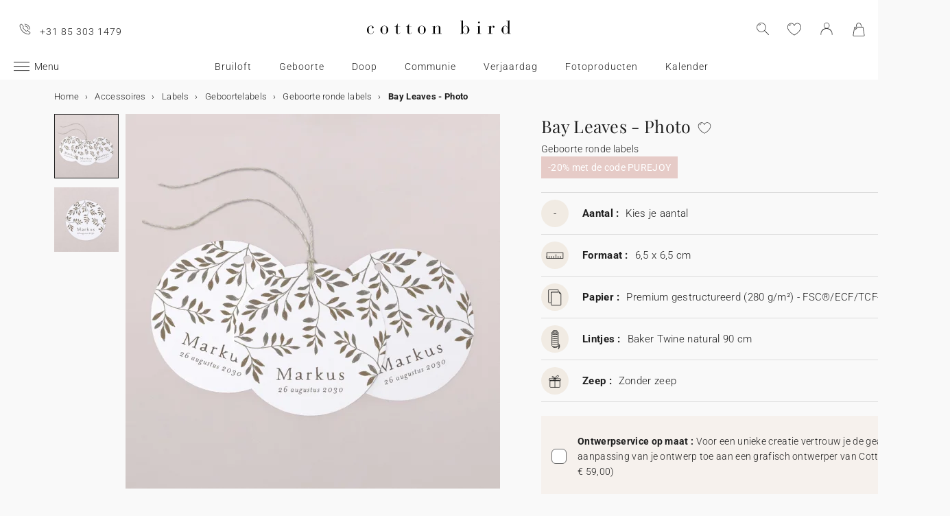

--- FILE ---
content_type: text/html; charset=UTF-8
request_url: https://www.cottonbird.nl/p/bqr50-2029-bay-leaves-photo
body_size: 45697
content:


<!DOCTYPE html>
<html lang="nl" data-country_code="nl" data-channel_code="cb_nl" class="cb" data-nosto_search_is_enabled="1">
<head>

    <script>
        window.dataLayer = window.dataLayer || [];
        function gtag(){dataLayer.push(arguments);}
    </script>

                                                                <!-- Google Tag Manager -->
        <script>
            (function(w,d,s,l,i){w[l]=w[l]||[];w[l].push({'gtm.start':
                    new Date().getTime(),event:'gtm.js'});var f=d.getElementsByTagName(s)[0],
                j=d.createElement(s),dl=l!='dataLayer'?'&l='+l:'';j.async=true;j.src=
                'https://msr.cottonbird.nl/tag-management'+dl;f.parentNode.insertBefore(j,f);
            })(window,document,'script','dataLayer','GTM-MQVNZ5V');
        </script>
        <!-- End Google Tag Manager -->
    
            <meta name="google-site-verification" content="V0l8frYwLYCMykE-N_J_0AHbYoHXxVMk0GWp818dsFw" />
    
            <meta name="facebook-domain-verification" content="oynmb9cpxlc1tbf4app7ss3lcjj2t1" />
    
            <meta name="p:domain_verify" content="1a38b8930d667737e597472e0d95662a"/>
    
    
    <meta charset="utf-8">
    <meta name="turbo-visit-control" content="reload">
    <meta name="turbo-prefetch" content="false">
    <meta http-equiv="X-UA-Compatible" content="IE=edge">
    <meta content="width=device-width, initial-scale=1, maximum-scale=2" name="viewport">

        <title>
            Geboorte ronde labels  Bay Leaves - Photo | Cotton Bird
    </title>

    <meta name="description" content="Maak je decoratie en bedankjes nog mooier met de Bay Leaves - Photo {catégorie}. Ontdek de stationery van Cotton Bird en maak je evenement onvergetelijk!"/>

        
    <link rel="canonical" href="https://www.cottonbird.nl/p/bqr50-2029-bay-leaves-photo" />

    
    
    <meta property="og:url"         content="https://www.cottonbird.nl/p/bqr50-2029-bay-leaves-photo?_channel_code=CB_FR" />
<meta property="og:title"       content="Bay Leaves - Photo" />
<meta property="og:description" content="" />
<meta property="og:image"       content="/media/cache/sylius_shop_product_large_thumbnail/0f/6f/c1e807feae691afae541afd47152.jpg" />
<meta property="og:type"        content="product">
<meta property="fb:app_id"      content="265033386862665" />

    <meta name="theme-color" content="#ffffff"/>

            <link rel="apple-touch-icon" href="/apple-touch-icon.png" />
        <link rel="manifest" href="/site.webmanifest" />
    
            <!--[if lt IE 9]>
        <script src="https://oss.maxcdn.com/html5shiv/3.7.3/html5shiv.min.js"></script>
        <script src="https://oss.maxcdn.com/respond/1.4.2/respond.min.js"></script>
        <![endif]-->

        <link rel="stylesheet" href="/build/shop-entry.8c236cd7.css">
    
    
    
    

    <script src="/build/turbo-entry.8e9818d0.js" defer></script>
</head>

<body class="">
    <!-- Google Tag Manager (noscript) -->
    <noscript>
                    <iframe src="https://www.googletagmanager.com/ns.html?id=GTM-MQVNZ5V" height="0" width="0" style="display:none;visibility:hidden"></iframe>
            </noscript>
    <!-- End Google Tag Manager (noscript) -->
    <script>
        if (typeof jQuery === 'undefined') {
            let script = document.createElement('script');
            script.src = 'https://code.jquery.com/jquery-3.4.1.min.js';
            document.getElementsByTagName('head')[0].appendChild(script);
        }
    </script>




    <!-- MENU MOBILE V1 -->
    <aside class="hamburger-menu__wrapper">
        <div class="hamburger-menu__backdrop"></div>
        <div class="hamburger-menu__container">
            <div class="hamburger-menu">
                <div class="hamburger-menu__content hamburger-slide">
                    <ul class="hamburger-list--lvl1" data-hamburger-level="1"></ul>
                </div>
                <div class="hamburger-slide">
                    <ul class="hamburger-list--lvl2" data-hamburger-level="2"></ul>
                </div>
                <div class="hamburger-slide">
                    <ul class="hamburger-list--lvl3" data-hamburger-level="3"></ul>
                </div>
            </div>
        </div>
    </aside>
    <!-- END MENU MOBILE V1 -->

    

        
<header class="header">
    <div class="header-container">
        <div class="header-wrapper">
            <div class="header-content container-fluid">
                <div class="header-info">
                                                                <span class="header-phone u-hidden-small u-hidden-medium">+31 85 303 1479</span>
                                    </div>

                <div class="site-logo align-center">
                    <a href="/" class="logo" title="Terug naar de Cotton Bird home page">
                        <img src="/build/img/header/cottonbird.svg" alt="Cotton Bird - sweet paper for tender moments" width="255" height="61">
                    </a>
                </div>
            </div>
        </div>
    </div>
</header>
<div id="main-navigation--position"></div>

<section class="main-navigation">
    <div class="main-navigation-container">
            <div class="utility-nav">
        <div>
            <div>
                <div class="utility-nav__item utility-nav__item--menu">
                    <a class="utility-nav__item--menu-container">
                        <div class="utility-nav__item--menu-inner"></div>
                    </a>
                </div>
                <div class="utility-nav__item utility-nav__item--logo">
                    <a href="/" title="Terug naar de Cotton Bird home page">
                        <img src="/build/img/header/cottonbird-mobile.svg" alt="Cotton Bird - sweet paper for tender moments" width="57" height="24">
                    </a>
                </div>
            </div>
            <div>
                <div class="utility-nav__item utility-nav__item--search">
                    <img class="js-search" src="/build/img/icon/search-2020_1.svg" alt="Zoeken" width="24" height="24">
                    <div class="search__overlay"></div>
                    <div class="search__container">
                        <div class="search-widget">
                            <div class="search__form-container">
                                <form role="search" class="search__form" novalidate="">
                                    <input type="search" placeholder="Zoeken" class="search__input js-search-input">
                                    <img src="/build/img/icon/search-reset.svg" alt="" width="26" height="26" class="search--clear js-search-clear u-hidden">
                                </form>
                            </div>
                            <div class="search__hits"></div>
                        </div>
                        <img class="js-search-close search-widget--close" src="/build/img/icon/close-01.svg" alt="De zoekbalk sluiten" width="24" height="24">
                    </div>
                </div>
                                    <div class="utility-nav__item utility-nav__item--contact u-hidden-large u-hidden-huge">
                        <a href="tel:+31 85 303 1479">
                            <img src="/build/img/icon/phone.svg" alt="Wishlist" width="24" height="24">
                        </a>
                    </div>
                
                <div class="utility-nav__item utility-nav__item--contact  u-hidden-small ">
                    <turbo-frame id="utility-nav-wishlist" src="/_partial/utility-nav-wishlist?parent_path=/p/bqr50-2029-bay-leaves-photo">
                        <img src="/build/img/icon/is-fav-off.svg" alt="Wishlist" width="24" height="24">
                    </turbo-frame>
                </div>

                <div class="utility-nav__item utility-nav__item--profile">
                    <turbo-frame id="utility-nav-account" src="/_partial/utility-nav-account?parent_path=/p/bqr50-2029-bay-leaves-photo">
                        <a class="header-login__cta" href="/login" data-title="Inloggen" data-redirection="/p/bqr50-2029-bay-leaves-photo" data-zone="header">
                            <img src="/build/img/icon/account-notlogged.svg" alt="Inloggen" width="24" height="24">
                        </a>
                    </turbo-frame>
                </div>

                <div class="utility-nav__item utility-nav__item--cart">
                    <div class="utility-nav__item--cart-icon-zoning"></div>
                </div>
            </div>
        </div>
    </div>

        <div class="primary-nav-wrapper">
            <div>
                
<nav class="js-main-navigation">
    <div class="item-burger--menu">
        <a class="item-burger--menu-container">
            <div class="item-burger--menu-inner"></div>
            <div class="item-burger--menu-label">Menu</div>
        </a>
    </div>
                    <ul class="c-primary-nav" data-code="nl-menu-univers">
                                                    <li class="c-primary-nav__item" data-slug="menu-item--1198">
                
                        <span class="atc c-primary-nav__link   " data-atc="L2JydWlsb2Z0" data-slug="menu-item--1198" >Bruiloft</span>
            
    </li>

                                                                    <li class="c-primary-nav__item" data-slug="menu-item--1258">
                
                        <span class="atc c-primary-nav__link   " data-atc="L2dlYm9vcnRl" data-slug="menu-item--1258" >Geboorte</span>
            
    </li>

                                                                    <li class="c-primary-nav__item" data-slug="menu-item--121">
                
            <a class="c-primary-nav__link   " href="/doop" data-slug="menu-item--121" >Doop</a>
    
    </li>

                                                                    <li class="c-primary-nav__item" data-slug="menu-item--122">
                
            <a class="c-primary-nav__link   " href="/communie" data-slug="menu-item--122" >Communie</a>
    
    </li>

                                                                    <li class="c-primary-nav__item" data-slug="menu-item--1710">
                
                        <span class="atc c-primary-nav__link   " data-atc="L2tpbmRlcnZlcmphYXJkYWc=" data-slug="menu-item--1710" >Verjaardag</span>
            
    </li>

                                                                    <li class="c-primary-nav__item" data-slug="menu-item--2049">
                
                        <span class="atc c-primary-nav__link   " data-atc="L2ZvdG8=" data-slug="menu-item--2049" >Fotoproducten</span>
            
    </li>

                                                                                                                                                                                                                <li class="c-primary-nav__item" data-slug="menu-item--216">
                
            <a class="c-primary-nav__link   " href="/kalenders" data-slug="menu-item--216" >Kalender</a>
    
    </li>

                                </nav>
            </div>
        </div>

    </div>
</section>



<section class="aside-navigation-container">
    <div class="aside-navigation">
        <div>
            <nav>
                <ul>
                    
                            <li>
                                                                                     <a href="/kerst" class=" u-bold"
                                                
                    >☆ Kerstcollectie</a>
                             </li>
                                <li>
                                                                                     <a href="/gratis-proefpakket" class=" u-bold"
                                                
                    >Gratis proefdrukken</a>
                             </li>
                                <li>
                                                                                     <a href="https://www.cottonbird.nl/p/gc01-4247-m-cadeaubon" class=" u-bold"
                                                
                    >Cadeaubon</a>
                             </li>
                                <li>
                                                                                     <span class="menu-item  " href=""
                                                
                    >Alle evenementen</span>
                        <ul>
        <li>
            <span class="back">Alle evenementen</span>
        </li>
                                                                                    <li>
                                            <span class="menu-item  "
                                                        
                        >Trouwen</span>
                            <ul>
        <li>
            <span class="back">Trouwen</span>
        </li>
                                                                                    <li>
                                            <a href="/kaarten/bruiloft-uitnodiging"  class=" "
                                                        
                        >Trouwkaarten</a >
                                    </li>
                                                                                                <li>
                                            <a href="/kaarten/bruiloft-bedankkaarten"  class=" "
                                                        
                        >Bedankkaarten</a >
                                    </li>
                                                                                                <li>
                                            <a href="/kaarten/bruiloft-save-the-date"  class=" "
                                                        
                        >Save the date</a >
                                    </li>
                                                                                                <li>
                                            <span class="menu-item  "
                                                        
                        >Meer voor de trouwkaart</span>
                            <ul>
        <li>
            <span class="back">Meer voor de trouwkaart</span>
        </li>
                                                                                    <li>
                                            <a href="/accessoires/stickers/trouwen"  class=" "
                                                        
                        >Sluitzegels trouwkaart</a >
                                    </li>
                                                                                                <li>
                                            <a href="/accessoires/labels/trouwen-adresetiket-envelop"  class=" "
                                                        
                        >Adresstickers trouwkaart</a >
                                    </li>
                                                                                                <li>
                                            <a href="/kaarten/bruiloft-inlegkaart"  class=" "
                                                        
                        >Extra uitnodigingskaartje</a >
                                    </li>
                                                                                                <li>
                                            <a href="/kaarten/bruiloft-rsvp-kaart"  class=" "
                                                        
                        >RSVP kaart</a >
                                    </li>
                        </ul>

                                    </li>
                                                                                                <li>
                                            <span class="menu-item  "
                                                        
                        >Decoratie</span>
                            <ul>
        <li>
            <span class="back">Decoratie</span>
        </li>
                                                                                    <li>
                                            <a href="/decoratie/bruiloft"  class=" u-bold"
                                                        
                        >Alle trouwdecortie bekijken</a >
                                    </li>
                                                                                                <li>
                                            <a href="/decoratie/bruiloft/gastenboek"  class=" "
                                                        
                        >Gastenboek</a >
                                    </li>
                                                                                                <li>
                                            <a href="/decoratie/bruiloft/misboek"  class=" "
                                                        
                        >Misboekje / Liturgie</a >
                                    </li>
                                                                                                <li>
                                            <a href="/decoratie/bruiloft/trouwbord"  class=" "
                                                        
                        >Bruiloft bord</a >
                                    </li>
                                                                                                <li>
                                            <a href="/decoratie/bruiloft/programmawaaier"  class=" "
                                                        
                        >Programmawaaiers</a >
                                    </li>
                                                                                                <li>
                                            <a href="/decoratie/bruiloft/confetti-hoorntje"  class=" "
                                                        
                        >Confettihoorntjes</a >
                                    </li>
                                                                                                <li>
                                            <a href="/decoratie/bruiloft/slinger"  class=" "
                                                        
                        >Slingers</a >
                                    </li>
                                                                                                                    <li>
                                            <span  class="  atc"
                            data-atc="L2ZvdG8vd2Vnd2VycGNhbWVyYQ=="                            
                        >Sticker voor wegwerpcamera</span >
                                    </li>
                        </ul>

                                    </li>
                                                                                                <li>
                                            <span class="menu-item  "
                                                        
                        >Tafel</span>
                            <ul>
        <li>
            <span class="back">Tafel</span>
        </li>
                                                                                    <li>
                                            <a href="/decoratie/bruiloft/tafel"  class=" "
                                                        
                        >Alles voor de tafels</a >
                                    </li>
                                                                                                <li>
                                            <a href="/decoratie/bruiloft/tafel/menukaart"  class=" "
                                                        
                        >Menukaart</a >
                                    </li>
                                                                                                <li>
                                            <a href="/decoratie/bruiloft/tafel/naamkaart"  class=" "
                                                        
                        >Naamkaartjes</a >
                                    </li>
                                                                                                <li>
                                            <a href="/decoratie/bruiloft/tafel/tafelplan"  class=" "
                                                        
                        >Tafelplan</a >
                                    </li>
                                                                                                <li>
                                            <a href="/decoratie/bruiloft/tafel/tafelnummer"  class=" "
                                                        
                        >Tafelnummers</a >
                                    </li>
                                                                                                <li>
                                            <a href="/decoratie/bruiloft/tafel/flesetiket"  class=" "
                                                        
                        >Flesetiketten</a >
                                    </li>
                                                                                                <li>
                                            <a href="/decoratie/bruiloft/vuurwerk-sterretjes-etiket"  class=" "
                                                        
                        >Vuurwerk etiketten</a >
                                    </li>
                        </ul>

                                    </li>
                                                                                                <li>
                                            <span class="menu-item  "
                                                        
                        >Trouwbedankjes</span>
                            <ul>
        <li>
            <span class="back">Trouwbedankjes</span>
        </li>
                                                                                    <li>
                                            <a href="/cadeautjes/bedankje-bruiloft"  class=" u-bold"
                                                        
                        >Alle trouwbedankjes bekijken</a >
                                    </li>
                                                                                                <li>
                                            <a href="/cadeautjes/bedankje-bruiloft/koekjesdoosje"  class=" "
                                                        
                        >Koekjesdoosje</a >
                                    </li>
                                                                                                <li>
                                            <a href="/cadeautjes/bedankje-bruiloft/verrassingsdoosje"  class=" "
                                                        
                        >Verrassingsdoosje</a >
                                    </li>
                                                                                                <li>
                                            <a href="/cadeautjes/bedankje-bruiloft/kaarsen"  class=" "
                                                        
                        >Kaarsen</a >
                                    </li>
                                                                                                <li>
                                            <a href="/accessoires/labels/trouwen"  class=" "
                                                        
                        >Cadeaulabel</a >
                                    </li>
                                                                                                <li>
                                            <a href="/cadeautjes/bedankje-bruiloft/droogbloem-boeket"  class=" "
                                                        
                        >Droogbloem boeketje</a >
                                    </li>
                        </ul>

                                    </li>
                                                                                                <li>
                                            <a href="https://www.cottonbird.nl/foto/fotoboek/filter/thema-bruiloft"  class=" "
                                                        
                        >Trouwalbum</a >
                                    </li>
                                                                                                <li>
                                            <span class="menu-item  "
                                                        
                        >Samenwerkingen</span>
                            <ul>
        <li>
            <span class="back">Samenwerkingen</span>
        </li>
                                                                                    <li>
                                            <a href="/helena-soubeyrand-x-cotton-bird"  class=" "
                                                        
                        >Cotton Bird x Helena Soubeyrand</a >
                                    </li>
                                                                                                <li>
                                            <a href="/kaarten/bruiloft-uitnodiging/filter/samenwerking-herbarium"  class=" "
                                                        
                        >Cotton Bird x Herbarium</a >
                                    </li>
                                                                                                <li>
                                            <a href="/kaarten/bruiloft-uitnodiging/filter/samenwerking-leaubleue"  class=" "
                                                        
                        >Cotton Bird x leaubleu</a >
                                    </li>
                        </ul>

                                    </li>
                        </ul>

                                    </li>
                                                                                                <li>
                                            <span class="menu-item  "
                                                        
                        >Geboorte</span>
                            <ul>
        <li>
            <span class="back">Geboorte</span>
        </li>
                                                                                    <li>
                                            <a href="/kaarten/geboorte"  class=" "
                                                        
                        >Geboortekaartjes</a >
                                    </li>
                                                                                                <li>
                                            <span class="menu-item  "
                                                        
                        >Meer voor het geboortekaartje</span>
                            <ul>
        <li>
            <span class="back">Meer voor het geboortekaartje</span>
        </li>
                                                                                    <li>
                                            <a href="/accessoires/stickers/geboorte"  class=" "
                                                        
                        >Geboortestickers</a >
                                    </li>
                                                                                                <li>
                                            <a href="/kaarten/geboorte-handgeschreven-kaart"  class=" "
                                                        
                        >Handgeschreven kaartjes</a >
                                    </li>
                                                                                                <li>
                                            <a href="/accessoires/lintjes"  class=" "
                                                        
                        >Lintjes</a >
                                    </li>
                                                                                                <li>
                                            <a href="/accessoires/droogbloemen"  class=" "
                                                        
                        >Droogbloemen</a >
                                    </li>
                                                                                                <li>
                                            <a href="/accessoires/lakzegels"  class=" "
                                                        
                        >Lakzegels</a >
                                    </li>
                        </ul>

                                    </li>
                                                                                                <li>
                                            <span class="menu-item  "
                                                        
                        >Kraamvisite bedankjes</span>
                            <ul>
        <li>
            <span class="back">Kraamvisite bedankjes</span>
        </li>
                                                                                    <li>
                                            <a href="/cadeautjes/kraamcadeau/geboortebedankje/kaarsen"  class=" "
                                                        
                        >Kaarsen</a >
                                    </li>
                                                                                                <li>
                                            <a href="/cadeautjes/kraamcadeau/geboortebedankje/koekjesdoosje"  class=" "
                                                        
                        >Koekjesdoosje</a >
                                    </li>
                                                                                                <li>
                                            <a href="/cadeautjes/kraamcadeau/geboortebedankje/verrassingsdoosje"  class=" "
                                                        
                        >Verrassingsdoosje</a >
                                    </li>
                                                                                                <li>
                                            <a href="/accessoires/labels/geboorte"  class=" "
                                                        
                        >Cadeaulabel</a >
                                    </li>
                        </ul>

                                    </li>
                                                                                                <li>
                                            <span class="menu-item  "
                                                        
                        >Decoratie en geboortecadeaus</span>
                            <ul>
        <li>
            <span class="back">Decoratie en geboortecadeaus</span>
        </li>
                                                                                    <li>
                                            <a href="/decoratie/kind"  class=" u-bold"
                                                        
                        >Alle decoratie bekijken</a >
                                    </li>
                                                                                                <li>
                                            <a href="/decoratie/kind/groeimeter"  class=" "
                                                        
                        >Groeimeters</a >
                                    </li>
                                                                                                <li>
                                            <a href="/decoratie/kind/babyposter"  class=" "
                                                        
                        >Poster van je baby</a >
                                    </li>
                                                                                                <li>
                                            <a href="/decoratie/kind/geboorteposter"  class=" "
                                                        
                        >Poster van je geboortekaart</a >
                                    </li>
                                                                                                <li>
                                            <a href="/decoratie/interieur/posters/filter/stijl-kind"  class=" "
                                                        
                        >Posters met illustraties</a >
                                    </li>
                        </ul>

                                    </li>
                                                                                                <li>
                                            <span class="menu-item  "
                                                        
                        >Mijlpaalkaarten</span>
                            <ul>
        <li>
            <span class="back">Mijlpaalkaarten</span>
        </li>
                                                                                    <li>
                                            <a href="/cadeautjes/kraamcadeau/mijlpaalkaarten/zwangershap"  class=" "
                                                        
                        >Zwangerschapskaarten</a >
                                    </li>
                                                                                                <li>
                                            <a href="/cadeautjes/kraamcadeau/mijlpaalkaarten/eerste-jaar"  class=" "
                                                        
                        >Baby&#039;s eerste jaar kaarten</a >
                                    </li>
                                                                                                <li>
                                            <a href="/cadeautjes/kraamcadeau/mijlpaalkaarten/eerste-keer"  class=" "
                                                        
                        >Baby&#039;s eerste keer kaarten</a >
                                    </li>
                        </ul>

                                    </li>
                                                                                                <li>
                                            <a href="/geboorte/babyborrel-en-kraamfeest"  class=" "
                                                        
                        >Babyborrel en kraamfeest</a >
                                    </li>
                                                                                                <li>
                                            <a href="https://www.cottonbird.nl/foto/fotoboek/filter/thema-geboorte"  class=" "
                                                        
                        >Babyboek</a >
                                    </li>
                                                                                                <li>
                                            <a href="/kaarten/geboorte-bedankkaarten"  class=" "
                                                        
                        >Bedankkaarten</a >
                                    </li>
                                                                                                <li>
                                            <span class="menu-item  "
                                                        
                        >Samenwerkingen</span>
                            <ul>
        <li>
            <span class="back">Samenwerkingen</span>
        </li>
                                                                                    <li>
                                            <a href="/helena-soubeyrand-x-cotton-bird"  class=" "
                                                        
                        >Helena Soubeyrand x Cotton Bird</a >
                                    </li>
                                                                                                <li>
                                            <a href="/geboortekaartjes/cotton-bird-x-louise-misha"  class=" "
                                                        
                        >Louise Misha x Cotton Bird</a >
                                    </li>
                                                                                                <li>
                                            <a href="/kaarten/geboorte/filter/samenwerking-moulin-roty"  class=" "
                                                        
                        >Moulin Roty x Cotton Bird</a >
                                    </li>
                                                                                                <li>
                                            <a href="/geboortekaartjes/cotton-bird-x-main-sauvage"  class=" "
                                                        
                        >Main sauvage x Cotton Bird</a >
                                    </li>
                                                                                                <li>
                                            <a href="/kaarten/geboorte/filter/samenwerking-muc-muc"  class=" "
                                                        
                        >muc muc x Cotton Bird</a >
                                    </li>
                                                                                                <li>
                                            <a href="/geboortekaartjes/cotton-bird-x-gamin-gamine"  class=" "
                                                        
                        >Gamin Gamine x Cotton Bird</a >
                                    </li>
                        </ul>

                                    </li>
                        </ul>

                                    </li>
                                                                                                <li>
                                            <span class="menu-item  "
                                                        
                        >Verjaardag</span>
                            <ul>
        <li>
            <span class="back">Verjaardag</span>
        </li>
                                                                                    <li>
                                            <a href="/kaarten/verjaardag-uitnodiging"  class=" u-bold"
                                                        
                        >Uitnodigingen verjaardagsfeestje</a >
                                    </li>
                                                                                                <li>
                                            <span class="menu-item  "
                                                        
                        >Verjaardagsversiering</span>
                            <ul>
        <li>
            <span class="back">Verjaardagsversiering</span>
        </li>
                                                                                    <li>
                                            <a href="/accessoires/stickers/verjaardag"  class=" "
                                                        
                        >Stickers</a >
                                    </li>
                                                                                                <li>
                                            <a href="/decoratie/verjaardag-versiering/slinger"  class=" "
                                                        
                        >Slingers</a >
                                    </li>
                                                                                                <li>
                                            <a href="/decoratie/verjaardag-versiering/taarttopper"  class=" "
                                                        
                        >Taarttoppers</a >
                                    </li>
                                                                                                <li>
                                            <a href="/decoratie/verjaardag-versiering/tafel/beker"  class=" "
                                                        
                        >Papieren bekers</a >
                                    </li>
                                                                                                <li>
                                            <a href="/decoratie/verjaardag-versiering/tafel/placemat"  class=" "
                                                        
                        >Placemats</a >
                                    </li>
                                                                                                <li>
                                            <a href="/decoratie/verjaardag-versiering/tafel/servetring"  class=" "
                                                        
                        >Servetringen</a >
                                    </li>
                        </ul>

                                    </li>
                                                                                                <li>
                                            <span class="menu-item  "
                                                        
                        >Traktaties</span>
                            <ul>
        <li>
            <span class="back">Traktaties</span>
        </li>
                                                                                    <li>
                                            <a href="/cadeautjes/verjaardag-traktatie/snoepzakje"  class=" "
                                                        
                        >Snoepzakjes</a >
                                    </li>
                                                                                                <li>
                                            <a href="/cadeautjes/verjaardag-traktatie/verrassingsdoosje"  class=" "
                                                        
                        >Verrassingsdoosje</a >
                                    </li>
                                                                                                <li>
                                            <a href="/cadeautjes/verjaardag-traktatie/koekjesdoosje"  class=" "
                                                        
                        >Koekjesdoosje</a >
                                    </li>
                                                                                                <li>
                                            <a href="/accessoires/labels/verjaardagslabeltje"  class=" "
                                                        
                        >Labeltjes</a >
                                    </li>
                        </ul>

                                    </li>
                        </ul>

                                    </li>
                                                                                                <li>
                                            <span class="menu-item  "
                                                        
                        >Kerstmis</span>
                            <ul>
        <li>
            <span class="back">Kerstmis</span>
        </li>
                                                                                    <li>
                                            <a href="/kerst"  class=" "
                                                        
                        >Bekijk de volledige kerstcollectie</a >
                                    </li>
                                                                                                <li>
                                            <a href="/kaarten/kerstkaarten"  class=" "
                                                        
                        >Kerstkaarten</a >
                                    </li>
                                                                                                <li>
                                            <span class="menu-item  "
                                                        
                        >Kalenders</span>
                            <ul>
        <li>
            <span class="back">Kalenders</span>
        </li>
                                                                                    <li>
                                            <a href="/kalenders/adventskalender/foto"  class=" "
                                                        
                        >Adventskalender</a >
                                    </li>
                                                                                                <li>
                                            <a href="/kalenders/fotokalender/spiraal-kalender"  class=" "
                                                        
                        >Wandkalender</a >
                                    </li>
                                                                                                <li>
                                            <a href="/kalenders/fotokalender/luikkalender"  class=" "
                                                        
                        >Vouwkalender</a >
                                    </li>
                        </ul>

                                    </li>
                                                                                                <li>
                                            <span class="menu-item  "
                                                        
                        >Kerstcadeautjes</span>
                            <ul>
        <li>
            <span class="back">Kerstcadeautjes</span>
        </li>
                                                                                                        <li>
                                            <a href="/notitieboekjes"  class=" "
                                                        
                        >Notitieboek</a >
                                    </li>
                                                                                                <li>
                                            <a href="/foto/gepersonaliseerde-fotolijst"  class=" "
                                                        
                        >Gepersonaliseerde fotolijst</a >
                                    </li>
                                                                                                <li>
                                            <a href="/cadeautjes/kerst/chocoladereep"  class=" "
                                                        
                        >Chocoladereep</a >
                                    </li>
                                                                                                <li>
                                            <a href="/cadeautjes/kerst/kaarsen"  class=" "
                                                        
                        >Kaarsen</a >
                                    </li>
                                                                                                <li>
                                            <a href="/accessoires/labels/kerstlabeltje"  class=" "
                                                        
                        >Cadeaulabel</a >
                                    </li>
                                                                                                <li>
                                            <a href="/accessoires/stickers/kerst"  class=" "
                                                        
                        >Stickers</a >
                                    </li>
                        </ul>

                                    </li>
                        </ul>

                                    </li>
                                                                                                <li>
                                            <span class="menu-item  "
                                                        
                        >Doop</span>
                            <ul>
        <li>
            <span class="back">Doop</span>
        </li>
                                                                                    <li>
                                            <a href="/kaarten/doop-uitnodiging"  class=" "
                                                        
                        >Doopkaarten</a >
                                    </li>
                                                                                                <li>
                                            <span class="menu-item  "
                                                        
                        >Meer voor de doopkaart</span>
                            <ul>
        <li>
            <span class="back">Meer voor de doopkaart</span>
        </li>
                                                                                    <li>
                                            <a href="/accessoires/stickers/doop"  class=" "
                                                        
                        >Stickers</a >
                                    </li>
                                                                                                <li>
                                            <a href="/accessoires/lintjes"  class=" "
                                                        
                        >Lintjes</a >
                                    </li>
                                                                                                <li>
                                            <a href="/accessoires/droogbloemen"  class=" "
                                                        
                        >Droogbloemen</a >
                                    </li>
                        </ul>

                                    </li>
                                                                                                <li>
                                            <a href="/kaarten/doop-bedankkaarten"  class=" "
                                                        
                        >Bedankkaarten</a >
                                    </li>
                                                                                                <li>
                                            <span class="menu-item  "
                                                        
                        >Bedankjes en ceremonie</span>
                            <ul>
        <li>
            <span class="back">Bedankjes en ceremonie</span>
        </li>
                                                                                    <li>
                                            <a href="/decoratie/doop-versiering/gastenboek"  class=" "
                                                        
                        >Gastenboek</a >
                                    </li>
                                                                                                <li>
                                            <a href="/decoratie/doop-versiering/misboek"  class=" "
                                                        
                        >Misboekje / Liturgie</a >
                                    </li>
                                                                                                <li>
                                            <a href="/decoratie/doop-versiering/menukaart"  class=" "
                                                        
                        >Menukaart</a >
                                    </li>
                                                                                                <li>
                                            <a href="/cadeautjes/doop-bedankje/kaarsen"  class=" "
                                                        
                        >Kaarsen</a >
                                    </li>
                                                                                                <li>
                                            <a href="/cadeautjes/doop-bedankje/koekjesdoosje"  class=" "
                                                        
                        >Koekjesdoosje</a >
                                    </li>
                                                                                                <li>
                                            <a href="/cadeautjes/doop-bedankje/verrassingsdoosje"  class=" "
                                                        
                        >Verrassingsdoosje</a >
                                    </li>
                        </ul>

                                    </li>
                        </ul>

                                    </li>
                                                                                                <li>
                                            <span class="menu-item  "
                                                        
                        >Communie en lentefeest</span>
                            <ul>
        <li>
            <span class="back">Communie en lentefeest</span>
        </li>
                                                                                    <li>
                                            <a href="/kaarten/communie-uitnodiging"  class=" "
                                                        
                        >Communie en lentefeest kaarten</a >
                                    </li>
                                                                                                <li>
                                            <span class="menu-item  "
                                                        
                        >Meer voor de communiekaart</span>
                            <ul>
        <li>
            <span class="back">Meer voor de communiekaart</span>
        </li>
                                                                                    <li>
                                            <a href="/accessoires/stickers/communie"  class=" "
                                                        
                        >Stickers</a >
                                    </li>
                                                                                                <li>
                                            <a href="/accessoires/lintjes"  class=" "
                                                        
                        >Lintjes</a >
                                    </li>
                        </ul>

                                    </li>
                                                                                                <li>
                                            <a href="/kaarten/communie-bedankkaarten"  class=" "
                                                        
                        >Bedankkaarten</a >
                                    </li>
                                                                                                <li>
                                            <span class="menu-item  "
                                                        
                        >Bedankjes en ceremonie</span>
                            <ul>
        <li>
            <span class="back">Bedankjes en ceremonie</span>
        </li>
                                                                                    <li>
                                            <a href="/decoratie/communie-versiering/gastenboek"  class=" "
                                                        
                        >Gastenboek</a >
                                    </li>
                                                                                                <li>
                                            <a href="/decoratie/communie-versiering/menukaart"  class=" "
                                                        
                        >Menukaart</a >
                                    </li>
                                                                                                <li>
                                            <a href="/cadeautjes/communie-bedankje/kaarsen"  class=" "
                                                        
                        >Kaarsen</a >
                                    </li>
                                                                                                <li>
                                            <a href="/decoratie/communie-versiering/snoepzakje"  class=" "
                                                        
                        >Snoepzakjes</a >
                                    </li>
                                                                                                <li>
                                            <a href="/cadeautjes/communie-bedankje/verrassingsdoosje"  class=" "
                                                        
                        >Verrassingsdoosje</a >
                                    </li>
                                                                                                <li>
                                            <a href="/cadeautjes/communie-bedankje/boekenlegger"  class=" "
                                                        
                        >Boekenlegger</a >
                                    </li>
                        </ul>

                                    </li>
                        </ul>

                                    </li>
                                                                                                                    <li>
                                            <a href="/vaderdag"  class=" "
                                                        
                        >Vaderdag</a >
                                    </li>
                        </ul>

                             </li>
                                <li>
                                                                                     <span class="menu-item  " href=""
                                                
                    >Kaarten</span>
                        <ul>
        <li>
            <span class="back">Kaarten</span>
        </li>
                                                                                    <li>
                                            <a href="/kaarten"  class=" u-bold"
                                                        
                        >Alle Kaarten</a >
                                    </li>
                                                                                                <li>
                                            <span class="menu-item  "
                                                        
                        >Trouwkaarten</span>
                            <ul>
        <li>
            <span class="back">Trouwkaarten</span>
        </li>
                                                                                    <li>
                                            <a href="/kaarten/bruiloft-uitnodiging"  class=" "
                                                        
                        >Uitnodiging</a >
                                    </li>
                                                                                                <li>
                                            <a href="https://www.cottonbird.nl/digitale/trouwkaart"  class=" "
                                                        
                        >Digitale trouwkaart</a >
                                    </li>
                                                                                                <li>
                                            <a href="/kaarten/bruiloft-save-the-date"  class=" "
                                                        
                        >Save the date</a >
                                    </li>
                                                                                                <li>
                                            <a href="/kaarten/bruiloft-inlegkaart"  class=" "
                                                        
                        >Inlegkaart trouwkaart</a >
                                    </li>
                                                                                                <li>
                                            <a href="/kaarten/bruiloft-rsvp-kaart"  class=" "
                                                        
                        >Rsvp trouwkaart</a >
                                    </li>
                                                                                                <li>
                                            <a href="/kaarten/bruiloft-bedankkaarten"  class=" "
                                                        
                        >Bedankkaarten</a >
                                    </li>
                                                                                                <li>
                                            <a href="/kaarten/bruiloft-huwelijksjubileum-uitnodiging"  class=" "
                                                        
                        >Uitnodiging huwelijksjubileum</a >
                                    </li>
                                                                                                <li>
                                            <a href="https://www.cottonbird.nl/enveloppen-en-binnenkant-envelop"  class=" "
                                                        
                        >Enveloppen en binnenkant envelop</a >
                                    </li>
                        </ul>

                                    </li>
                                                                                                <li>
                                            <span class="menu-item  "
                                                        
                        >Geboortekaartjes</span>
                            <ul>
        <li>
            <span class="back">Geboortekaartjes</span>
        </li>
                                                                                    <li>
                                            <a href="/kaarten/geboorte"  class=" "
                                                        
                        >Geboortekaartje</a >
                                    </li>
                                                                                                <li>
                                            <a href="https://www.cottonbird.nl/digitale/geboortekaart"  class=" "
                                                        
                        >Digitale geboortekaart</a >
                                    </li>
                                                                                                <li>
                                            <a href="/kaarten/geboorte-handgeschreven-kaart"  class=" "
                                                        
                        >Handgeschreven kaart</a >
                                    </li>
                                                                                                <li>
                                            <a href="/kaarten/geboorte-bedankkaarten"  class=" "
                                                        
                        >Bedankkaartje</a >
                                    </li>
                        </ul>

                                    </li>
                                                                                                <li>
                                            <a href="/kaarten/verjaardag-uitnodiging"  class=" "
                                                        
                        >Uitnodiging kinderfeestje</a >
                                    </li>
                                                                                                <li>
                                            <a href="/kaarten/kerstkaarten"  class=" "
                                                        
                        >Kerstkaarten</a >
                                    </li>
                                                                                                <li>
                                            <span class="menu-item  "
                                                        
                        >Doopkaarten</span>
                            <ul>
        <li>
            <span class="back">Doopkaarten</span>
        </li>
                                                                                    <li>
                                            <a href="/kaarten/doop-uitnodiging"  class=" "
                                                        
                        >Uitnodiging</a >
                                    </li>
                                                                                                <li>
                                            <a href="https://www.cottonbird.nl/digitale/doopkaart"  class=" "
                                                        
                        >Digitale doopkaart</a >
                                    </li>
                                                                                                <li>
                                            <a href="/kaarten/doop-bedankkaarten"  class=" "
                                                        
                        >Bedankkaarten</a >
                                    </li>
                        </ul>

                                    </li>
                                                                                                <li>
                                            <span class="menu-item  "
                                                        
                        >Communiekaarten</span>
                            <ul>
        <li>
            <span class="back">Communiekaarten</span>
        </li>
                                                                                    <li>
                                            <a href="/kaarten/communie-uitnodiging"  class=" "
                                                        
                        >Uitnodiging</a >
                                    </li>
                                                                                                <li>
                                            <a href="https://www.cottonbird.nl/digitale/communiekaart"  class=" "
                                                        
                        >Digitale communiekaart</a >
                                    </li>
                                                                                                <li>
                                            <a href="/kaarten/communie-bedankkaarten"  class=" "
                                                        
                        >Bedankkaarten</a >
                                    </li>
                        </ul>

                                    </li>
                                                                                                <li>
                                            <a href="/gratis-proefpakket"  class=" "
                                                        
                        >Proefdruk</a >
                                    </li>
                                                                                                <li>
                                            <a href="/accessoires"  class=" "
                                                        
                        >Accessoires</a >
                                    </li>
                                                                                                <li>
                                            <a href="https://www.birdpostal.com/nl"  class=" "
                                                        target="_blank"
                        >Digitale kaart</a >
                                    </li>
                        </ul>

                             </li>
                                <li>
                                                                                     <span class="menu-item  " href=""
                                                
                    >Decoratie</span>
                        <ul>
        <li>
            <span class="back">Decoratie</span>
        </li>
                                                                                    <li>
                                            <span class="menu-item  "
                                                        
                        >Bruiloft decoratie</span>
                            <ul>
        <li>
            <span class="back">Bruiloft decoratie</span>
        </li>
                                                                                    <li>
                                            <a href="/decoratie/bruiloft"  class=" u-bold"
                                                        
                        >Alle bruiloft decoratie</a >
                                    </li>
                                                                                                <li>
                                            <span class="menu-item  "
                                                        
                        >Tafeldecoratie bruiloft</span>
                            <ul>
        <li>
            <span class="back">Tafeldecoratie bruiloft</span>
        </li>
                                                                                    <li>
                                            <a href="/decoratie/bruiloft/tafel"  class=" "
                                                        
                        >Alle tafeldecoratie bruiloft</a >
                                    </li>
                                                                                                <li>
                                            <a href="/decoratie/bruiloft/tafel/naamkaart"  class=" "
                                                        
                        >Naamkaart</a >
                                    </li>
                                                                                                <li>
                                            <a href="/decoratie/bruiloft/tafel/menukaart"  class=" "
                                                        
                        >Menukaart</a >
                                    </li>
                                                                                                <li>
                                            <a href="/decoratie/bruiloft/tafel/tafelnummer"  class=" "
                                                        
                        >Tafelnummer</a >
                                    </li>
                                                                                                <li>
                                            <a href="/decoratie/bruiloft/tafel/tafelplan"  class=" "
                                                        
                        >Tafelplan</a >
                                    </li>
                                                                                                <li>
                                            <a href="/decoratie/bruiloft/tafel/flesetiket"  class=" "
                                                        
                        >Flesetiket</a >
                                    </li>
                        </ul>

                                    </li>
                                                                                                <li>
                                            <a href="/decoratie/bruiloft/gastenboek"  class=" "
                                                        
                        >Gastenboek bruiloft</a >
                                    </li>
                                                                                                <li>
                                            <a href="/decoratie/bruiloft/trouwbord"  class=" "
                                                        
                        >Trouwbord</a >
                                    </li>
                                                                                                <li>
                                            <a href="/decoratie/bruiloft/misboek"  class=" "
                                                        
                        >Misboek</a >
                                    </li>
                                                                                                <li>
                                            <a href="/decoratie/bruiloft/programmawaaier"  class=" "
                                                        
                        >Programmawaaier</a >
                                    </li>
                                                                                                <li>
                                            <a href="/decoratie/bruiloft/confetti-hoorntje"  class=" "
                                                        
                        >Confetti hoorntje</a >
                                    </li>
                                                                                                <li>
                                            <a href="/decoratie/bruiloft/invulkaart"  class=" "
                                                        
                        >Invulkaart</a >
                                    </li>
                                                                                                <li>
                                            <a href="/decoratie/bruiloft/slinger"  class=" "
                                                        
                        >Slinger</a >
                                    </li>
                                                                                                <li>
                                            <a href="/decoratie/bruiloft/vuurwerk-sterretjes-etiket"  class=" "
                                                        
                        >Vuurwerk sterretjes etiket</a >
                                    </li>
                                                                                                <li>
                                            <span  class="  atc"
                            data-atc="L2ZvdG8vd2Vnd2VycGNhbWVyYQ=="                            
                        >Sticker voor wegwerpcamera</span >
                                    </li>
                        </ul>

                                    </li>
                                                                                                <li>
                                            <span class="menu-item  "
                                                        
                        >Kinderkamer decoratie</span>
                            <ul>
        <li>
            <span class="back">Kinderkamer decoratie</span>
        </li>
                                                                                    <li>
                                            <a href="/decoratie/kind"  class=" u-bold"
                                                        
                        >Alle kinderkamer decoratie</a >
                                    </li>
                                                                                                <li>
                                            <a href="/decoratie/kind/groeimeter"  class=" "
                                                        
                        >Groeimeter</a >
                                    </li>
                                                                                                                    <li>
                                            <a href="/decoratie/kind/geboorteposter"  class=" "
                                                        
                        >Geboorteposter</a >
                                    </li>
                                                                                                <li>
                                            <a href="/decoratie/interieur/posters/filter/stijl-kind"  class=" "
                                                        
                        >Kinderkamer poster</a >
                                    </li>
                        </ul>

                                    </li>
                                                                                                <li>
                                            <span class="menu-item  "
                                                        
                        >Verjaardag versiering</span>
                            <ul>
        <li>
            <span class="back">Verjaardag versiering</span>
        </li>
                                                                                    <li>
                                            <a href="/decoratie/verjaardag-versiering"  class=" u-bold"
                                                        
                        >Alle verjaardag versiering</a >
                                    </li>
                                                                                                <li>
                                            <span class="menu-item  "
                                                        
                        >Tafeldecoratie</span>
                            <ul>
        <li>
            <span class="back">Tafeldecoratie</span>
        </li>
                                                                                    <li>
                                            <a href="/decoratie/verjaardag-versiering/tafel"  class=" u-bold"
                                                        
                        >Alle tafeldecoratie</a >
                                    </li>
                                                                                                <li>
                                            <a href="/decoratie/verjaardag-versiering/tafel/beker"  class=" "
                                                        
                        >Beker</a >
                                    </li>
                                                                                                <li>
                                            <a href="/decoratie/verjaardag-versiering/tafel/servetring"  class=" "
                                                        
                        >Servetring</a >
                                    </li>
                                                                                                <li>
                                            <a href="/decoratie/verjaardag-versiering/tafel/placemat"  class=" "
                                                        
                        >Kinderplacemat</a >
                                    </li>
                        </ul>

                                    </li>
                                                                                                <li>
                                            <a href="/decoratie/verjaardag-versiering/taarttopper"  class=" "
                                                        
                        >Taarttopper</a >
                                    </li>
                                                                                                <li>
                                            <a href="/decoratie/verjaardag-versiering/slinger"  class=" "
                                                        
                        >Slinger</a >
                                    </li>
                        </ul>

                                    </li>
                                                                                                <li>
                                            <span class="menu-item  "
                                                        
                        >Interieur decoratie</span>
                            <ul>
        <li>
            <span class="back">Interieur decoratie</span>
        </li>
                                                                                    <li>
                                            <a href="/decoratie/interieur"  class=" u-bold"
                                                        
                        >Alle interieur decoratie</a >
                                    </li>
                                                                                                <li>
                                            <a href="/decoratie/interieur/posters"  class=" "
                                                        
                        >Poster</a >
                                    </li>
                                                                                                <li>
                                            <a href="/decoratie/interieur/kaarsen"  class=" "
                                                        
                        >Kaars</a >
                                    </li>
                        </ul>

                                    </li>
                                                                                                <li>
                                            <span class="menu-item  "
                                                        
                        >Doop versiering</span>
                            <ul>
        <li>
            <span class="back">Doop versiering</span>
        </li>
                                                                                    <li>
                                            <a href="/decoratie/doop-versiering"  class=" u-bold"
                                                        
                        >Alle doop versiering</a >
                                    </li>
                                                                                                <li>
                                            <a href="/decoratie/doop-versiering/gastenboek"  class=" "
                                                        
                        >Gastenboek</a >
                                    </li>
                                                                                                <li>
                                            <a href="/decoratie/doop-versiering/misboek"  class=" "
                                                        
                        >Misboek</a >
                                    </li>
                                                                                                <li>
                                            <a href="/decoratie/doop-versiering/menukaart"  class=" "
                                                        
                        >Menukaart</a >
                                    </li>
                                                                                                <li>
                                            <a href="/decoratie/doop-versiering/snoepzakje"  class=" "
                                                        
                        >Snoepzakje</a >
                                    </li>
                        </ul>

                                    </li>
                                                                                                <li>
                                            <span class="menu-item  "
                                                        
                        >Communie versiering</span>
                            <ul>
        <li>
            <span class="back">Communie versiering</span>
        </li>
                                                                                    <li>
                                            <a href="/decoratie/communie-versiering"  class=" u-bold"
                                                        
                        >Alle communie versiering</a >
                                    </li>
                                                                                                <li>
                                            <a href="/decoratie/communie-versiering/gastenboek"  class=" "
                                                        
                        >Gastenboek</a >
                                    </li>
                                                                                                <li>
                                            <a href="/decoratie/communie-versiering/menukaart"  class=" "
                                                        
                        >Menukaart</a >
                                    </li>
                                                                                                <li>
                                            <a href="/decoratie/communie-versiering/snoepzakje"  class=" "
                                                        
                        >Snoepzakje</a >
                                    </li>
                        </ul>

                                    </li>
                                                                                                <li>
                                            <span class="menu-item  "
                                                        
                        >Accessoires</span>
                            <ul>
        <li>
            <span class="back">Accessoires</span>
        </li>
                                                                                    <li>
                                            <a href="/accessoires/lijstjes-en-kaders"  class=" "
                                                        
                        >Lijstjes en kaders</a >
                                    </li>
                                                                                                <li>
                                            <a href="/accessoires/kaartenhouder"  class=" "
                                                        
                        >Kaartenhouder</a >
                                    </li>
                        </ul>

                                    </li>
                        </ul>

                             </li>
                                <li>
                                                                                     <span class="menu-item  " href=""
                                                
                    >Cadeautjes, attenties &amp; bedankjes</span>
                        <ul>
        <li>
            <span class="back">Cadeautjes, attenties &amp; bedankjes</span>
        </li>
                                                                                    <li>
                                            <a href="/cadeautjes"  class=" u-bold"
                                                        
                        >Alle cadeautjes</a >
                                    </li>
                                                                                                <li>
                                            <span class="menu-item  "
                                                        
                        >Bedankjes bruiloft</span>
                            <ul>
        <li>
            <span class="back">Bedankjes bruiloft</span>
        </li>
                                                                                    <li>
                                            <a href="/cadeautjes/bedankje-bruiloft"  class=" u-bold"
                                                        
                        >Alle bedankjes bruiloft</a >
                                    </li>
                                                                                                <li>
                                            <a href="/cadeautjes/bedankje-bruiloft/koekjesdoosje"  class=" "
                                                        
                        >Koekjesdoosje</a >
                                    </li>
                                                                                                <li>
                                            <a href="/cadeautjes/bedankje-bruiloft/kaarsen"  class=" "
                                                        
                        >Kaars</a >
                                    </li>
                                                                                                <li>
                                            <a href="/cadeautjes/bedankje-bruiloft/verrassingsdoosje"  class=" "
                                                        
                        >Verrassingsdoosje</a >
                                    </li>
                                                                                                <li>
                                            <a href="/accessoires/labels/trouwen"  class=" "
                                                        
                        >Bruiloft labels</a >
                                    </li>
                                                                                                <li>
                                            <a href="/cadeautjes/bedankje-bruiloft/droogbloem-boeket"  class=" "
                                                        
                        >Droogbloem boeket</a >
                                    </li>
                                                                                                <li>
                                            <a href="/accessoires/stickers/trouwen"  class=" "
                                                        
                        >Stickers</a >
                                    </li>
                                                                                                <li>
                                            <a href="/accessoires/cadeautjes/zeep"  class=" "
                                                        
                        >Zeep</a >
                                    </li>
                                                                                                <li>
                                            <a href="/accessoires/cadeautjes/flesjes"  class=" "
                                                        
                        >Mini flesjes</a >
                                    </li>
                                                                                                <li>
                                            <a href="/accessoires/cadeautjes/zakje"  class=" "
                                                        
                        >Katoenen zakje</a >
                                    </li>
                        </ul>

                                    </li>
                                                                                                <li>
                                            <span class="menu-item  "
                                                        
                        >Kraamcadeaus</span>
                            <ul>
        <li>
            <span class="back">Kraamcadeaus</span>
        </li>
                                                                                    <li>
                                            <a href="/cadeautjes/kraamcadeau"  class=" u-bold"
                                                        
                        >Alle kraamcadeaus</a >
                                    </li>
                                                                                                <li>
                                            <span class="menu-item  "
                                                        
                        >Geboorte bedankjes</span>
                            <ul>
        <li>
            <span class="back">Geboorte bedankjes</span>
        </li>
                                                                                    <li>
                                            <a href="/cadeautjes/kraamcadeau/geboortebedankje"  class=" u-bold"
                                                        
                        >Alle geboorte bedankjes</a >
                                    </li>
                                                                                                <li>
                                            <a href="/cadeautjes/kraamcadeau/geboortebedankje/koekjesdoosje"  class=" "
                                                        
                        >Koekjesdoosje</a >
                                    </li>
                                                                                                <li>
                                            <a href="/cadeautjes/kraamcadeau/geboortebedankje/kaarsen"  class=" "
                                                        
                        >Kaars</a >
                                    </li>
                                                                                                <li>
                                            <a href="/cadeautjes/kraamcadeau/geboortebedankje/verrassingsdoosje"  class=" "
                                                        
                        >Verrassingsdoosje</a >
                                    </li>
                                                                                                <li>
                                            <a href="/accessoires/labels/geboorte"  class=" "
                                                        
                        >Geboortelabels</a >
                                    </li>
                        </ul>

                                    </li>
                                                                                                <li>
                                            <span class="menu-item  "
                                                        
                        >Mijlpaalkaarten</span>
                            <ul>
        <li>
            <span class="back">Mijlpaalkaarten</span>
        </li>
                                                                                    <li>
                                            <a href="/cadeautjes/kraamcadeau/mijlpaalkaarten"  class=" u-bold"
                                                        
                        >Alle mijlpaalkaarten</a >
                                    </li>
                                                                                                <li>
                                            <a href="/cadeautjes/kraamcadeau/mijlpaalkaarten/zwangershap"  class=" "
                                                        
                        >Mijlpaalkaarten zwangerschap</a >
                                    </li>
                                                                                                <li>
                                            <a href="/cadeautjes/kraamcadeau/mijlpaalkaarten/eerste-jaar"  class=" "
                                                        
                        >Mijlpaalkaarten eerste jaar</a >
                                    </li>
                                                                                                <li>
                                            <a href="/cadeautjes/kraamcadeau/mijlpaalkaarten/eerste-keer"  class=" "
                                                        
                        >Mijlpaalkaarten eerste keer</a >
                                    </li>
                        </ul>

                                    </li>
                                                                                                <li>
                                            <a href="/cadeautjes/kraamcadeau/leerkaarten"  class=" "
                                                        
                        >Speel- en leerkaarten</a >
                                    </li>
                                                                                                <li>
                                            <a href="/accessoires/stickers/geboorte"  class=" "
                                                        
                        >Stickers</a >
                                    </li>
                        </ul>

                                    </li>
                                                                                                <li>
                                            <span class="menu-item  "
                                                        
                        >Verjaardag traktaties</span>
                            <ul>
        <li>
            <span class="back">Verjaardag traktaties</span>
        </li>
                                                                                    <li>
                                            <a href="/cadeautjes/verjaardag-traktatie"  class=" u-bold"
                                                        
                        >Alle verjaardag traktaties</a >
                                    </li>
                                                                                                <li>
                                            <a href="/cadeautjes/verjaardag-traktatie/koekjesdoosje"  class=" "
                                                        
                        >Koekjesdoosje</a >
                                    </li>
                                                                                                <li>
                                            <a href="/cadeautjes/verjaardag-traktatie/snoepzakje"  class=" "
                                                        
                        >Snoepzakje</a >
                                    </li>
                                                                                                <li>
                                            <a href="/cadeautjes/verjaardag-traktatie/verrassingsdoosje"  class=" "
                                                        
                        >Verrassingsdoosje</a >
                                    </li>
                                                                                                <li>
                                            <a href="/accessoires/stickers/verjaardag"  class=" "
                                                        
                        >Stickers</a >
                                    </li>
                        </ul>

                                    </li>
                                                                                                <li>
                                            <span class="menu-item  "
                                                        
                        >Kerstcadeaus</span>
                            <ul>
        <li>
            <span class="back">Kerstcadeaus</span>
        </li>
                                                                                    <li>
                                            <a href="/cadeautjes/kerst"  class=" u-bold"
                                                        
                        >Alle Kerstcadeaus</a >
                                    </li>
                                                                                                <li>
                                            <a href="/cadeautjes/kerst/posters"  class=" "
                                                        
                        >Poster</a >
                                    </li>
                                                                                                <li>
                                            <a href="/cadeautjes/kerst/koekjesdoosje"  class=" "
                                                        
                        >Koekjesdoosje</a >
                                    </li>
                                                                                                <li>
                                            <a href="/cadeautjes/kerst/kaarsen"  class=" "
                                                        
                        >Kaars</a >
                                    </li>
                                                                                                <li>
                                            <a href="/cadeautjes/kerst/chocoladereep"  class=" "
                                                        
                        >Chocoladereep</a >
                                    </li>
                                                                                                <li>
                                            <a href="/accessoires/labels/kerstlabeltje"  class=" "
                                                        
                        >Kerstlabels</a >
                                    </li>
                                                                                                                    <li>
                                            <a href="/accessoires/stickers/kerst"  class=" "
                                                        
                        >Stickers</a >
                                    </li>
                                                                                                <li>
                                            <a href="/accessoires/cadeautjes/zeep"  class=" "
                                                        
                        >Zeep</a >
                                    </li>
                                                                                                <li>
                                            <a href="/accessoires/cadeautjes/flesjes"  class=" "
                                                        
                        >Mini flesjes</a >
                                    </li>
                                                                                                <li>
                                            <a href="/accessoires/cadeautjes/zakje"  class=" "
                                                        
                        >Katoenen zakje</a >
                                    </li>
                        </ul>

                                    </li>
                                                                                                <li>
                                            <a href="/notitieboekjes"  class=" "
                                                        
                        >Gepersonaliseerd notitieboek</a >
                                    </li>
                                                                                                <li>
                                            <span class="menu-item  "
                                                        
                        >Doop bedankjes</span>
                            <ul>
        <li>
            <span class="back">Doop bedankjes</span>
        </li>
                                                                                    <li>
                                            <a href="/cadeautjes/doop-bedankje"  class=" u-bold"
                                                        
                        >Alle doop bedankjes</a >
                                    </li>
                                                                                                <li>
                                            <a href="/cadeautjes/doop-bedankje/koekjesdoosje"  class=" "
                                                        
                        >Koekjesdoosje</a >
                                    </li>
                                                                                                <li>
                                            <a href="/cadeautjes/doop-bedankje/kaarsen"  class=" "
                                                        
                        >Kaars</a >
                                    </li>
                                                                                                <li>
                                            <a href="/cadeautjes/doop-bedankje/verrassingsdoosje"  class=" "
                                                        
                        >Verrassingsdoosje</a >
                                    </li>
                                                                                                <li>
                                            <a href="/accessoires/labels/doop"  class=" "
                                                        
                        >Doop labels</a >
                                    </li>
                                                                                                <li>
                                            <a href="/decoratie/doop-versiering/snoepzakje"  class=" "
                                                        
                        >Snoepzakjes</a >
                                    </li>
                                                                                                <li>
                                            <a href="/accessoires/stickers/doop"  class=" "
                                                        
                        >Stickers</a >
                                    </li>
                                                                                                <li>
                                            <a href="/accessoires/cadeautjes/zeep"  class=" "
                                                        
                        >Zeep</a >
                                    </li>
                                                                                                <li>
                                            <a href="/accessoires/cadeautjes/flesjes"  class=" "
                                                        
                        >Mini flesjes</a >
                                    </li>
                                                                                                <li>
                                            <a href="/accessoires/cadeautjes/zakje"  class=" "
                                                        
                        >Katoenen zakje</a >
                                    </li>
                        </ul>

                                    </li>
                                                                                                <li>
                                            <span class="menu-item  "
                                                        
                        >Communie bedankjes</span>
                            <ul>
        <li>
            <span class="back">Communie bedankjes</span>
        </li>
                                                                                    <li>
                                            <a href="/cadeautjes/communie-bedankje"  class=" "
                                                        
                        >Alle communie bedankjes</a >
                                    </li>
                                                                                                <li>
                                            <a href="/cadeautjes/communie-bedankje/verrassingsdoosje"  class=" "
                                                        
                        >Verrassingsdoosje</a >
                                    </li>
                                                                                                <li>
                                            <a href="/cadeautjes/communie-bedankje/boekenlegger"  class=" "
                                                        
                        >Boekenlegger</a >
                                    </li>
                                                                                                <li>
                                            <a href="/cadeautjes/communie-bedankje/kaarsen"  class=" "
                                                        
                        >Kaars</a >
                                    </li>
                                                                                                <li>
                                            <a href="/accessoires/labels/communie"  class=" "
                                                        
                        >Communie labels</a >
                                    </li>
                                                                                                <li>
                                            <a href="/decoratie/communie-versiering/snoepzakje"  class=" "
                                                        
                        >Snoepzakjes</a >
                                    </li>
                                                                                                <li>
                                            <a href="/accessoires/stickers/communie"  class=" "
                                                        
                        >Stickers</a >
                                    </li>
                                                                                                <li>
                                            <a href="/accessoires/cadeautjes/zeep"  class=" "
                                                        
                        >Zeep</a >
                                    </li>
                                                                                                <li>
                                            <a href="/accessoires/cadeautjes/flesjes"  class=" "
                                                        
                        >Mini flesjes</a >
                                    </li>
                                                                                                <li>
                                            <a href="/accessoires/cadeautjes/zakje"  class=" "
                                                        
                        >Katoenen zakje</a >
                                    </li>
                        </ul>

                                    </li>
                                                                                                <li>
                                            <a href="https://www.cottonbird.nl/p/gc01-4247-m-cadeaubon"  class=" "
                                                        
                        >Cadeaubon</a >
                                    </li>
                        </ul>

                             </li>
                                <li>
                                                                                     <span class="menu-item  " href=""
                                                
                    >Fotoproducten</span>
                        <ul>
        <li>
            <span class="back">Fotoproducten</span>
        </li>
                                                                                    <li>
                                            <a href="/foto"  class=" u-bold"
                                                        
                        >Alle foto producten</a >
                                    </li>
                                                                                                <li>
                                            <span class="menu-item  "
                                                        
                        >Fotoboek</span>
                            <ul>
        <li>
            <span class="back">Fotoboek</span>
        </li>
                                                                                    <li>
                                            <a href="/foto/fotoboek"  class=" u-bold"
                                                        
                        >Alle fotoboeken</a >
                                    </li>
                                                                                                <li>
                                            <a href="/foto/fotoboek/filter/kaft-stof"  class=" "
                                                        
                        >Stoffen fotoboek</a >
                                    </li>
                                                                                                <li>
                                            <a href="/foto/fotoboek/harde-kaft"  class=" "
                                                        
                        >Fotoboek harde kaft</a >
                                    </li>
                                                                                                <li>
                                            <a href="/foto/fotoboek/zachte-kaft"  class=" "
                                                        
                        >Fotoboek zachte kaft</a >
                                    </li>
                                                                                                <li>
                                            <a href="https://www.cottonbird.nl/foto/fotoboek/filter/thema-bruiloft"  class=" "
                                                        
                        >Trouwalbum</a >
                                    </li>
                                                                                                <li>
                                            <a href="https://www.cottonbird.nl/foto/fotoboek/filter/thema-geboorte"  class=" "
                                                        
                        >Geboorteboek</a >
                                    </li>
                        </ul>

                                    </li>
                                                                                                <li>
                                            <a href="/foto/fotoafdrukken"  class=" "
                                                        
                        >Fotoafdrukken</a >
                                    </li>
                                                                                                <li>
                                            <a href="/foto/gepersonaliseerde-fotolijst"  class=" "
                                                        
                        >Gepersonaliseerde fotolijst</a >
                                    </li>
                                                                                                <li>
                                            <a href="/foto/polaroids"  class=" "
                                                        
                        >Polaroids</a >
                                    </li>
                                                                                                <li>
                                            <a href="/notitieboekjes"  class=" "
                                                        
                        >Gepersonaliseerd notitieboek</a >
                                    </li>
                                                                                                <li>
                                            <a href="/foto/wegwerpcamera"  class=" "
                                                        
                        >Wegwerpcamera</a >
                                    </li>
                        </ul>

                             </li>
                                <li>
                                                                                     <span class="menu-item  " href=""
                                                
                    >Kalenders</span>
                        <ul>
        <li>
            <span class="back">Kalenders</span>
        </li>
                                                                                    <li>
                                            <a href="/kalenders"  class=" u-bold"
                                                        
                        >Alle kalenders</a >
                                    </li>
                                                                                                <li>
                                            <span class="menu-item  "
                                                        
                        >Fotokalender</span>
                            <ul>
        <li>
            <span class="back">Fotokalender</span>
        </li>
                                                                                    <li>
                                            <a href="/kalenders/fotokalender"  class=" u-bold"
                                                        
                        >Alle fotokalenders</a >
                                    </li>
                                                                                                                    <li>
                                            <a href="/kalenders/fotokalender/spiraal-kalender"  class=" "
                                                        
                        >Muurkalender</a >
                                    </li>
                                                                                                <li>
                                            <a href="/kalenders/fotokalender/bureaukalender"  class=" "
                                                        
                        >Bureaukalender</a >
                                    </li>
                        </ul>

                                    </li>
                                                                                                <li>
                                            <a href="/kalenders/adventskalender/foto"  class=" "
                                                        
                        >Foto adventskalender</a >
                                    </li>
                        </ul>

                             </li>
                                                                                                                                                                                                                                                                                                                                                                                                                                                                                                                                                                                                                                                                                                                                                                                                                                                                                                                                                                                                                                                                                                                                                                                                                                                                                                                                                                                                                                                                                                                                                                                                                                                                                                                                                                                                                                                                                                                                                                                                                                                                                                                                                                                                                                                                                                                                                                                                                                                                                                                                                                                                                                                                                                                                                                                                                                                                                                                                                                                                                                                                                                                                                                                                                                                                                                                                                                                                                                                                                                                                                                                                                                                                                                                                    
                </ul>
            </nav>
        </div>
    </div>
</section>



    

    <turbo-frame id="flash-message" src="/_partial/flash-message">
    </turbo-frame>




    

<nav class="container">
    <ul class="breadcrumbs">
        <li class="breadcrumbs__item">
            <a href="/" class="breadcrumbs__link">
                <span>Home</span>
                <meta content="0">
            </a>
        </li>
                                        
                                                                                        <li class="breadcrumbs__item">
                    <a href="/accessoires" itemprop="item">
                        <span>Accessoires</span>
                    </a>
                    <meta content="2">
                </li>
                                                                            <li class="breadcrumbs__item">
                    <a href="/accessoires/labels" itemprop="item">
                        <span>Labels</span>
                    </a>
                    <meta content="3">
                </li>
                                                                            <li class="breadcrumbs__item">
                    <a href="/accessoires/labels/geboorte" itemprop="item">
                        <span>Geboortelabels</span>
                    </a>
                    <meta content="4">
                </li>
                                            
            <li class="breadcrumbs__item">
                <a href="/accessoires/labels/geboorte/rond-labeltje" itemprop="item">
                    <span>Geboorte ronde labels</span>
                    <meta itemprop="position" content="5">
                </a>
                            </li>
                <li class="breadcrumbs__item" aria-current="page">
            <span>Bay Leaves - Photo</span>
            <meta content="6">
        </li>
    </ul>
</nav>

                <script type="application/ld+json">
                {
            "@context": "http://schema.org/",
            "@type": "BreadcrumbList",
            "itemListElement ": [{
                "@type": "ListItem",
                "position": "0",
                "item": {
                    "@id": "/",
                    "name": "Home"
                }
            },
                                                                                                                        {
                    "@type": "ListItem",
                    "position": "1",
                    "item": {
                        "@id": "/accessoires",
                        "name": "Accessoires"
                    }
                },
                                                                                            {
                    "@type": "ListItem",
                    "position": "2",
                    "item": {
                        "@id": "/accessoires/labels",
                        "name": "Labels"
                    }
                },
                                                                                            {
                    "@type": "ListItem",
                    "position": "3",
                    "item": {
                        "@id": "/accessoires/labels/geboorte",
                        "name": "Geboortelabels"
                    }
                },
                                                        
            {
                "@type": "ListItem",
                "position": "4",
                "item": {
                    "@id": "/accessoires/labels/geboorte/rond-labeltje",
                    "name": "Geboorte ronde labels"
                }
                                           },
            {
                "@type": "ListItem",
                "position": "5",
                "item": {
                    "name": "Bay Leaves - Photo"
                }
            }]
        }
    </script>

        <main class="product product__container container">
        <div>
            <div class="product__left">
                

                


            <div class="u-hidden">
                                                        <div class="product-image_slider-supply-item">
                    <picture
                        data-type-media="image"
                        data-thumbnail="/media/cache/app_product_138/30/33/a9af2b6878026c6a99005395da87.jpg">
                        <source media="(min-width: 1440px)" sizes="716px" type="image/webp" srcset="/media/cache/app_product_webp_716/30/33/a9af2b6878026c6a99005395da87.jpg 716w,/media/cache/app_product_webp_1432/30/33/a9af2b6878026c6a99005395da87.jpg 1432w,/media/cache/app_product_webp_2000/30/33/a9af2b6878026c6a99005395da87.jpg 2000w">
                        <source media="(min-width: 1440px)" sizes="716px" srcset="/media/cache/app_product_716/30/33/a9af2b6878026c6a99005395da87.jpg 716w,/media/cache/app_product_1432/30/33/a9af2b6878026c6a99005395da87.jpg 1432w,/media/cache/app_product_2000/30/33/a9af2b6878026c6a99005395da87.jpg 2000w">
                        <source media="(min-width: 1200px)" sizes="546px" type="image/webp" srcset="/media/cache/app_product_webp_546/30/33/a9af2b6878026c6a99005395da87.jpg 546w,/media/cache/app_product_webp_1092/30/33/a9af2b6878026c6a99005395da87.jpg 1092w,/media/cache/app_product_webp_1432/30/33/a9af2b6878026c6a99005395da87.jpg 1432w,/media/cache/app_product_webp_2000/30/33/a9af2b6878026c6a99005395da87.jpg 2000w">
                        <source media="(min-width: 1200px)" sizes="546px" srcset="/media/cache/app_product_546/30/33/a9af2b6878026c6a99005395da87.jpg 546w,/media/cache/app_product_1092/30/33/a9af2b6878026c6a99005395da87.jpg 1092w,/media/cache/app_product_1432/30/33/a9af2b6878026c6a99005395da87.jpg 1432w,/media/cache/app_product_2000/30/33/a9af2b6878026c6a99005395da87.jpg 2000w">
                        <source media="(min-width: 1024px)" sizes="496px" type="image/webp" srcset="/media/cache/app_product_webp_496/30/33/a9af2b6878026c6a99005395da87.jpg 496w,/media/cache/app_product_webp_992/30/33/a9af2b6878026c6a99005395da87.jpg 992w,/media/cache/app_product_webp_1432/30/33/a9af2b6878026c6a99005395da87.jpg 1432w,/media/cache/app_product_webp_2000/30/33/a9af2b6878026c6a99005395da87.jpg 2000w">
                        <source media="(min-width: 1024px)" sizes="496px" srcset="/media/cache/app_product_496/30/33/a9af2b6878026c6a99005395da87.jpg 496w,/media/cache/app_product_992/30/33/a9af2b6878026c6a99005395da87.jpg 992w,/media/cache/app_product_1432/30/33/a9af2b6878026c6a99005395da87.jpg 1432w,/media/cache/app_product_2000/30/33/a9af2b6878026c6a99005395da87.jpg 2000w">
                        <source sizes="calc(100vw-30px)" type="image/webp" srcset="/media/cache/app_product_webp_496/30/33/a9af2b6878026c6a99005395da87.jpg 496w,/media/cache/app_product_webp_546/30/33/a9af2b6878026c6a99005395da87.jpg 546w,/media/cache/app_product_webp_716/30/33/a9af2b6878026c6a99005395da87.jpg 716w,/media/cache/app_product_webp_992/30/33/a9af2b6878026c6a99005395da87.jpg 992w,/media/cache/app_product_webp_1092/30/33/a9af2b6878026c6a99005395da87.jpg 1092w,/media/cache/app_product_webp_1432/30/33/a9af2b6878026c6a99005395da87.jpg 1432w,/media/cache/app_product_webp_2000/30/33/a9af2b6878026c6a99005395da87.jpg 2000w">
                        <source sizes="calc(100vw-30px)" srcset="/media/cache/app_product_496/30/33/a9af2b6878026c6a99005395da87.jpg 496w,/media/cache/app_product_546/30/33/a9af2b6878026c6a99005395da87.jpg 546w,/media/cache/app_product_716/30/33/a9af2b6878026c6a99005395da87.jpg 716w,/media/cache/app_product_992/30/33/a9af2b6878026c6a99005395da87.jpg 992w,/media/cache/app_product_1092/30/33/a9af2b6878026c6a99005395da87.jpg 1092w,/media/cache/app_product_1432/30/33/a9af2b6878026c6a99005395da87.jpg 1432w,/media/cache/app_product_2000/30/33/a9af2b6878026c6a99005395da87.jpg 2000w">
                        <img src="/media/cache/app_product_716/30/33/a9af2b6878026c6a99005395da87.jpg" alt="Bay Leaves - Photo"
                              fetchpriority="high" >
                    </picture>
                                            <span
                            data-variant-options="69_69 NW280"></span>
                                            <span
                            data-variant-options="69_69 NAUT300"></span>
                                            <span
                            data-variant-options="69_69 paper_10"></span>
                                    </div>
                                            <div class="product-image_slider-supply-item">
                    <picture
                        data-type-media="image"
                        data-thumbnail="/media/cache/app_product_138/61/a1/407450dea9777e6310ab6909a992.jpg">
                        <source media="(min-width: 1440px)" sizes="716px" type="image/webp" srcset="/media/cache/app_product_webp_716/61/a1/407450dea9777e6310ab6909a992.jpg 716w,/media/cache/app_product_webp_1432/61/a1/407450dea9777e6310ab6909a992.jpg 1432w,/media/cache/app_product_webp_2000/61/a1/407450dea9777e6310ab6909a992.jpg 2000w">
                        <source media="(min-width: 1440px)" sizes="716px" srcset="/media/cache/app_product_716/61/a1/407450dea9777e6310ab6909a992.jpg 716w,/media/cache/app_product_1432/61/a1/407450dea9777e6310ab6909a992.jpg 1432w,/media/cache/app_product_2000/61/a1/407450dea9777e6310ab6909a992.jpg 2000w">
                        <source media="(min-width: 1200px)" sizes="546px" type="image/webp" srcset="/media/cache/app_product_webp_546/61/a1/407450dea9777e6310ab6909a992.jpg 546w,/media/cache/app_product_webp_1092/61/a1/407450dea9777e6310ab6909a992.jpg 1092w,/media/cache/app_product_webp_1432/61/a1/407450dea9777e6310ab6909a992.jpg 1432w,/media/cache/app_product_webp_2000/61/a1/407450dea9777e6310ab6909a992.jpg 2000w">
                        <source media="(min-width: 1200px)" sizes="546px" srcset="/media/cache/app_product_546/61/a1/407450dea9777e6310ab6909a992.jpg 546w,/media/cache/app_product_1092/61/a1/407450dea9777e6310ab6909a992.jpg 1092w,/media/cache/app_product_1432/61/a1/407450dea9777e6310ab6909a992.jpg 1432w,/media/cache/app_product_2000/61/a1/407450dea9777e6310ab6909a992.jpg 2000w">
                        <source media="(min-width: 1024px)" sizes="496px" type="image/webp" srcset="/media/cache/app_product_webp_496/61/a1/407450dea9777e6310ab6909a992.jpg 496w,/media/cache/app_product_webp_992/61/a1/407450dea9777e6310ab6909a992.jpg 992w,/media/cache/app_product_webp_1432/61/a1/407450dea9777e6310ab6909a992.jpg 1432w,/media/cache/app_product_webp_2000/61/a1/407450dea9777e6310ab6909a992.jpg 2000w">
                        <source media="(min-width: 1024px)" sizes="496px" srcset="/media/cache/app_product_496/61/a1/407450dea9777e6310ab6909a992.jpg 496w,/media/cache/app_product_992/61/a1/407450dea9777e6310ab6909a992.jpg 992w,/media/cache/app_product_1432/61/a1/407450dea9777e6310ab6909a992.jpg 1432w,/media/cache/app_product_2000/61/a1/407450dea9777e6310ab6909a992.jpg 2000w">
                        <source sizes="calc(100vw-30px)" type="image/webp" srcset="/media/cache/app_product_webp_496/61/a1/407450dea9777e6310ab6909a992.jpg 496w,/media/cache/app_product_webp_546/61/a1/407450dea9777e6310ab6909a992.jpg 546w,/media/cache/app_product_webp_716/61/a1/407450dea9777e6310ab6909a992.jpg 716w,/media/cache/app_product_webp_992/61/a1/407450dea9777e6310ab6909a992.jpg 992w,/media/cache/app_product_webp_1092/61/a1/407450dea9777e6310ab6909a992.jpg 1092w,/media/cache/app_product_webp_1432/61/a1/407450dea9777e6310ab6909a992.jpg 1432w,/media/cache/app_product_webp_2000/61/a1/407450dea9777e6310ab6909a992.jpg 2000w">
                        <source sizes="calc(100vw-30px)" srcset="/media/cache/app_product_496/61/a1/407450dea9777e6310ab6909a992.jpg 496w,/media/cache/app_product_546/61/a1/407450dea9777e6310ab6909a992.jpg 546w,/media/cache/app_product_716/61/a1/407450dea9777e6310ab6909a992.jpg 716w,/media/cache/app_product_992/61/a1/407450dea9777e6310ab6909a992.jpg 992w,/media/cache/app_product_1092/61/a1/407450dea9777e6310ab6909a992.jpg 1092w,/media/cache/app_product_1432/61/a1/407450dea9777e6310ab6909a992.jpg 1432w,/media/cache/app_product_2000/61/a1/407450dea9777e6310ab6909a992.jpg 2000w">
                        <img src="/media/cache/app_product_716/61/a1/407450dea9777e6310ab6909a992.jpg" alt="Bay Leaves - Photo"
                             loading="lazy" >
                    </picture>
                                            <span
                            data-variant-options="69_69 NW280"></span>
                                            <span
                            data-variant-options="69_69 NAUT300"></span>
                                            <span
                            data-variant-options="69_69 paper_10"></span>
                                    </div>
                                        <div class="unsellable-banner"><span>Niet op voorraad</span></div>

        </div>
    
    

    <div class="slider-width-auto product-infos__thumbnails-container u-hidden-small u-hidden-medium">
        <div class="tns-outer">
            <div class="tns-controls" aria-label="Carousel Navigation" role="navigation" tabindex="0">
                <button id="product-image_control-prev" class="prev" data-controls="prev"
                        aria-controls="product-image_slider-thumbnail" tabindex="-1"></button>
            </div>
        </div>
        <div class="product__thumbnails product-infos__thumbnails" id="product-image_slider-thumbnail" >
        </div>
        <div class="tns-outer">
            <div class="tns-controls customize-controls" aria-label="Carousel Navigation" role="navigation" tabindex="0">
                <button id="product-image_control-next" class="next" data-controls="next"
                        aria-controls="product-image_slider-thumbnail" tabindex="-1"></button>
            </div>
        </div>
    </div>
    <div class="container-carousel">
        <div class="product__carousel product-infos__slider" id="product-image_slider-img" >
                            <div class="cart-spinner">
                <div class="spinner-box">
                    <div class="three-quarter-spinner"></div>
                </div>
            </div>
        </div>
    </div>

                
            </div>
            <div id="nosto-product-3"></div>
        </div>
        <div class="product__right">
            <div class="product__text-container">

                
<div>
    <div class="product__title">
        <h1>
                        Bay Leaves - Photo
        </h1>
        <div class="wishlist-manager raw">
                <span
       data-submit="L3dpc2hsaXN0L3JlbW92ZS8zNzc0OA=="
       data-datalayer-action="remove"
       data-datalayer-product="Bay Leaves - Photo"
       data-datalayer-product-category="Geboorte ronde labels"
       class="button remove datalayer-wishlist u-hidden" 
    >

        <img src="/build/img/icon/is-fav-on.svg" alt="Verwijderen uit je wishlist" width="24" height="24">
    </span>

    <span
       data-datalayer-action="add"
       data-datalayer-product="Bay Leaves - Photo"
       data-datalayer-product-category="Geboorte ronde labels"
       data-title="Inloggen"
       data-submit="L3dpc2hsaXN0L2FkZC8zNzc0OA=="
       data-login-route="/login"
       data-redirection=""
       data-product-id="37748"
       class="button add datalayer-wishlist" 
    >
        <img src="/build/img/icon/is-fav-off.svg" alt="Toevoegen aan je wishlist" width="24" height="24">
    </span>

    <div class="loader button button--light button--block u-hidden">
        <div class="spinner-box">
            <div class="three-quarter-spinner"></div>
        </div>
    </div>
</div>
    </div>
    <div class="product__subtitle">
                                <p>Geboorte ronde labels</p>
            </div>
    
    
                                                        <div class="banner-product-info">
                    <div class="banner-product-info__text" style="background-color: #e6cbc7;">
                        <p>
<style type="text/css"><!--td {border: 1px solid #cccccc;}br {mso-data-placement:same-cell;}-->
</style>
-20% met de code
<style type="text/css"><!--td {border: 1px solid #cccccc;}br {mso-data-placement:same-cell;}-->
</style>
<style type="text/css"><!--td {border: 1px solid #cccccc;}br {mso-data-placement:same-cell;}-->
</style>
<style type="text/css"><!--td {border: 1px solid #cccccc;}br {mso-data-placement:same-cell;}-->
</style>
<style type="text/css"><!--td {border: 1px solid #cccccc;}br {mso-data-placement:same-cell;}-->
</style>
PUREJOY</p>
                    </div>
                </div>
                        
    </div>

                

                <section class="product-buy">
                        



    
    



<form name="sylius_add_to_cart" method="post" autocomplete="off" id="sylius-product-adding-to-cart" class="ui loadable form product-buy__form" data-configurator-route="{&quot;IMAXEL&quot;:&quot;\/ajax\/configurator\/imaxel\/variant\/transformer?productId=37748&quot;,&quot;COTTONBIRD&quot;:&quot;\/wysiwyg\/add\/37748&quot;,&quot;DESIGNEROPTION&quot;:&quot;\/configurator\/designer-option\/new&quot;,&quot;MEDIACLIP&quot;:&quot;\/creation\/create-project&quot;,&quot;FASTDESIGN&quot;:&quot;\/configurator\/fast-design\/new&quot;}" data-not-configurator="/ajax/37748/add" data-form-name="sylius_add_to_cart">



    
<div class="popup-overlay  hide " id="js-popup-confirm-product">
    <div class="popup-container popup-container--white">
        <header>
            <div id="js-popup-confirm-close-btn" class="popup-container--close">
                <img src="/build/img/icon/close-01.svg" alt="Close" width="24" height="24"></img>
            </div>
        </header>
        <div class="popup-container__content align-center">
                            <img src="/media/cache/app_product_260/30/33/a9af2b6878026c6a99005395da87.jpg" alt="Bay Leaves - Photo" width="260" height="260" loading="lazy" />
            
            <div class="h2">Dit artikel is toegevoegd aan je winkelmandje!</div>

            
                        <div class="flex--center">
                                    <a id="js-popup-confirm-cancel-btn" class="button button--small button--ghost-dark">Doorgaan met winkelen</a>
                                <a id="js-popup-confirm-confirm-btn" class="button button--small button--dark">Naar winkelmandje</a>
            </div>
        </div>
    </div>
</div>

<div class="popup-overlay  hide " id="js-popup-product-not-selection-field">
    <div class="popup-container popup-container--white">
        <header>
            <div id="js-popup-confirm-close-btn" class="popup-container--close">
                <img src="/build/img/icon/close-01.svg" alt="Close" width="24" height="24"></img>
            </div>
        </header>
        <div class="popup-container__content align-center">
            
            <div class="h2">Je bent er bijna...</div>

            
                            <p>Vul alle gevraagde elementen op het formulier in om je kaart te kunnen bewerken.</p>
                        <div class="flex--center">
                                <a id="js-popup-confirm-confirm-btn" class="button button--small button--dark">Helemaal duidelijk!</a>
            </div>
        </div>
    </div>
</div>

<div class="popup-overlay  hide " id="js-popup-product-simple-not-selection-field">
    <div class="popup-container popup-container--white">
        <header>
            <div id="js-popup-confirm-close-btn" class="popup-container--close">
                <img src="/build/img/icon/close-01.svg" alt="Close" width="24" height="24"></img>
            </div>
        </header>
        <div class="popup-container__content align-center">
            
            <div class="h2">Je bent er bijna...</div>

            
                            <p>Vul alle gevraagde elementen op het formulier</p>
                        <div class="flex--center">
                                <a id="js-popup-confirm-confirm-btn" class="button button--small button--dark">Helemaal duidelijk!</a>
            </div>
        </div>
    </div>
</div>

    
<div class="popup-overlay  hide " id="js-popup-too-much-sample">
    <div class="popup-container popup-container--white">
        <header>
            <div id="js-popup-confirm-close-btn" class="popup-container--close">
                <img src="/build/img/icon/close-01.svg" alt="Close" width="24" height="24"></img>
            </div>
        </header>
        <div class="popup-container__content align-center">
            
            <div class="h2">Oeps!<br/>Het is niet mogelijk om nog een proefkaartje toe te voegen aan je winkelmandje.</div>

            
                            <p>Je kunt maximaal 2 proefkaartjes per collectie (geboorte, bruiloft, communie of doop).<br /><br />Als je nog steeds twijfelt, wat wij heel goed begrijpen(!), kun je een gratis proefpakket bestellen met daarin verschillende modellen die een goed overzicht geven van onze papiersoorten en afwerkingen.</p>
                        <div class="flex--center">
                                <a id="js-popup-confirm-confirm-btn" class="button button--small button--dark">Helemaal duidelijk!</a>
            </div>
        </div>
    </div>
</div>

<div class="popup-overlay  hide " id="js-popup-product-service">
    <div class="popup-container popup-container--white">
        <header>
            <div id="js-popup-confirm-close-btn" class="popup-container--close">
                <img src="/build/img/icon/close-01.svg" alt="Close" width="24" height="24"></img>
            </div>
        </header>
        <div class="popup-container__content align-center">
            
            <div class="h2">Geen tijd om je ontwerp te bewerken?</div>

            
                            <p>Onze Desktop Publishers helpen je graag verder! Bij het kiezen voor de optie bedrijfsklaar zetten wij het ontwerp voor je klaar.</p>
                        <div class="flex--center">
                                    <a id="js-popup-confirm-cancel-btn" class="button button--small button--ghost-dark">BEDRIJFSKLAAR</a>
                                <a id="js-popup-confirm-confirm-btn" class="button button--small button--dark">ZELF ONLINE BEWERKEN</a>
            </div>
        </div>
    </div>
</div>

<div class="product-infos__variation" id="sylius-product-selecting-variant" data-variants-options-values="[[&quot;69_69&quot;,&quot;NW280&quot;],[&quot;69_69&quot;,&quot;NAUT300&quot;]]" >
    

    <div class="ui red label bottom pointing hidden sylius-validation-error" id="sylius-cart-validation-error"></div>
                    <div class="field-container choice required  " ><select id="sylius_add_to_cart_cartItem_sample" name="sylius_add_to_cart[cartItem][sample]" placeholder=" " class="u-hidden cart_sample_item" data-link-id="37748"><option value="0" selected="selected">0</option><option value="1">1</option></select></div>

                <div class="product__option-item product-quantity-choice" >
                <div class="product__option-title product-info-choice" data-target="panel-quantity" >
            <div class="item icon">-</div>
            <span class="item title">Aantal :</span>
            <span class="item text" data-text="Kies je aantal"></span>
            <span class="item price"></span>
        </div>
        <div class="panel panel--right" id="panel-quantity">
            <div class="panel__backdrop" data-action-type="panel" ></div>
            <div class="panel-container panel--white" >
                <header class="panel-header">
                    <div class="h2">Aantal</div>
                    <a class="panel--close" data-action-type="panel">
                        <img src="/build/img/icon/close-01.svg" alt="Close" width="34" height="34">
                    </a>
                </header>
               <div id="sylius_add_to_cart_cartItem_quantity" class="product__choices panel-content"
                    data-trans-sentence="(voor {price} per stuk)"
                    data-option="quantity"
                    data-trans-sample="{ quantity } gratis proefkaartje"
                    data-trans-sample-text="gratis proefkaartje"
                    data-trans-sample-price="Gratis"
                    data-display-min-quantity = false
               >
                   <div id="quantity-input-number">
                       <label>Kies je aantal</label>
                       <div>
                           <input type="text" class="input-text-quantity"/><button data-action-type="panel">Ok</button>
                       </div>
                   </div>

                                                                <div class="quantity_choice">
                            <input type="radio" id="sylius_add_to_cart_cartItem_quantity_0" name="sylius_add_to_cart[cartItem][quantity]" placeholder=" " required="required" value="10" />
                            <div class="product-buy__choice">
                                <label for="sylius_add_to_cart_cartItem_quantity_0">
                                </label>
                            </div>
                        </div>
                                            <div class="quantity_choice">
                            <input type="radio" id="sylius_add_to_cart_cartItem_quantity_1" name="sylius_add_to_cart[cartItem][quantity]" placeholder=" " required="required" value="20" />
                            <div class="product-buy__choice">
                                <label for="sylius_add_to_cart_cartItem_quantity_1">
                                </label>
                            </div>
                        </div>
                                            <div class="quantity_choice">
                            <input type="radio" id="sylius_add_to_cart_cartItem_quantity_2" name="sylius_add_to_cart[cartItem][quantity]" placeholder=" " required="required" value="30" />
                            <div class="product-buy__choice">
                                <label for="sylius_add_to_cart_cartItem_quantity_2">
                                </label>
                            </div>
                        </div>
                                            <div class="quantity_choice">
                            <input type="radio" id="sylius_add_to_cart_cartItem_quantity_3" name="sylius_add_to_cart[cartItem][quantity]" placeholder=" " required="required" value="40" />
                            <div class="product-buy__choice">
                                <label for="sylius_add_to_cart_cartItem_quantity_3">
                                </label>
                            </div>
                        </div>
                                            <div class="quantity_choice">
                            <input type="radio" id="sylius_add_to_cart_cartItem_quantity_4" name="sylius_add_to_cart[cartItem][quantity]" placeholder=" " required="required" value="50" />
                            <div class="product-buy__choice">
                                <label for="sylius_add_to_cart_cartItem_quantity_4">
                                </label>
                            </div>
                        </div>
                                            <div class="quantity_choice">
                            <input type="radio" id="sylius_add_to_cart_cartItem_quantity_5" name="sylius_add_to_cart[cartItem][quantity]" placeholder=" " required="required" value="60" />
                            <div class="product-buy__choice">
                                <label for="sylius_add_to_cart_cartItem_quantity_5">
                                </label>
                            </div>
                        </div>
                                            <div class="quantity_choice">
                            <input type="radio" id="sylius_add_to_cart_cartItem_quantity_6" name="sylius_add_to_cart[cartItem][quantity]" placeholder=" " required="required" value="70" />
                            <div class="product-buy__choice">
                                <label for="sylius_add_to_cart_cartItem_quantity_6">
                                </label>
                            </div>
                        </div>
                                            <div class="quantity_choice">
                            <input type="radio" id="sylius_add_to_cart_cartItem_quantity_7" name="sylius_add_to_cart[cartItem][quantity]" placeholder=" " required="required" value="80" />
                            <div class="product-buy__choice">
                                <label for="sylius_add_to_cart_cartItem_quantity_7">
                                </label>
                            </div>
                        </div>
                                            <div class="quantity_choice">
                            <input type="radio" id="sylius_add_to_cart_cartItem_quantity_8" name="sylius_add_to_cart[cartItem][quantity]" placeholder=" " required="required" value="90" />
                            <div class="product-buy__choice">
                                <label for="sylius_add_to_cart_cartItem_quantity_8">
                                </label>
                            </div>
                        </div>
                                            <div class="quantity_choice">
                            <input type="radio" id="sylius_add_to_cart_cartItem_quantity_9" name="sylius_add_to_cart[cartItem][quantity]" placeholder=" " required="required" value="100" />
                            <div class="product-buy__choice">
                                <label for="sylius_add_to_cart_cartItem_quantity_9">
                                </label>
                            </div>
                        </div>
                                            <div class="quantity_choice">
                            <input type="radio" id="sylius_add_to_cart_cartItem_quantity_10" name="sylius_add_to_cart[cartItem][quantity]" placeholder=" " required="required" value="110" />
                            <div class="product-buy__choice">
                                <label for="sylius_add_to_cart_cartItem_quantity_10">
                                </label>
                            </div>
                        </div>
                                            <div class="quantity_choice">
                            <input type="radio" id="sylius_add_to_cart_cartItem_quantity_11" name="sylius_add_to_cart[cartItem][quantity]" placeholder=" " required="required" value="120" />
                            <div class="product-buy__choice">
                                <label for="sylius_add_to_cart_cartItem_quantity_11">
                                </label>
                            </div>
                        </div>
                                            <div class="quantity_choice">
                            <input type="radio" id="sylius_add_to_cart_cartItem_quantity_12" name="sylius_add_to_cart[cartItem][quantity]" placeholder=" " required="required" value="130" />
                            <div class="product-buy__choice">
                                <label for="sylius_add_to_cart_cartItem_quantity_12">
                                </label>
                            </div>
                        </div>
                                            <div class="quantity_choice">
                            <input type="radio" id="sylius_add_to_cart_cartItem_quantity_13" name="sylius_add_to_cart[cartItem][quantity]" placeholder=" " required="required" value="140" />
                            <div class="product-buy__choice">
                                <label for="sylius_add_to_cart_cartItem_quantity_13">
                                </label>
                            </div>
                        </div>
                                            <div class="quantity_choice">
                            <input type="radio" id="sylius_add_to_cart_cartItem_quantity_14" name="sylius_add_to_cart[cartItem][quantity]" placeholder=" " required="required" value="150" />
                            <div class="product-buy__choice">
                                <label for="sylius_add_to_cart_cartItem_quantity_14">
                                </label>
                            </div>
                        </div>
                                            <div class="quantity_choice">
                            <input type="radio" id="sylius_add_to_cart_cartItem_quantity_15" name="sylius_add_to_cart[cartItem][quantity]" placeholder=" " required="required" value="160" />
                            <div class="product-buy__choice">
                                <label for="sylius_add_to_cart_cartItem_quantity_15">
                                </label>
                            </div>
                        </div>
                                            <div class="quantity_choice">
                            <input type="radio" id="sylius_add_to_cart_cartItem_quantity_16" name="sylius_add_to_cart[cartItem][quantity]" placeholder=" " required="required" value="170" />
                            <div class="product-buy__choice">
                                <label for="sylius_add_to_cart_cartItem_quantity_16">
                                </label>
                            </div>
                        </div>
                                            <div class="quantity_choice">
                            <input type="radio" id="sylius_add_to_cart_cartItem_quantity_17" name="sylius_add_to_cart[cartItem][quantity]" placeholder=" " required="required" value="180" />
                            <div class="product-buy__choice">
                                <label for="sylius_add_to_cart_cartItem_quantity_17">
                                </label>
                            </div>
                        </div>
                                            <div class="quantity_choice">
                            <input type="radio" id="sylius_add_to_cart_cartItem_quantity_18" name="sylius_add_to_cart[cartItem][quantity]" placeholder=" " required="required" value="190" />
                            <div class="product-buy__choice">
                                <label for="sylius_add_to_cart_cartItem_quantity_18">
                                </label>
                            </div>
                        </div>
                                            <div class="quantity_choice">
                            <input type="radio" id="sylius_add_to_cart_cartItem_quantity_19" name="sylius_add_to_cart[cartItem][quantity]" placeholder=" " required="required" value="200" />
                            <div class="product-buy__choice">
                                <label for="sylius_add_to_cart_cartItem_quantity_19">
                                </label>
                            </div>
                        </div>
                                            <div class="quantity_choice">
                            <input type="radio" id="sylius_add_to_cart_cartItem_quantity_20" name="sylius_add_to_cart[cartItem][quantity]" placeholder=" " required="required" value="210" />
                            <div class="product-buy__choice">
                                <label for="sylius_add_to_cart_cartItem_quantity_20">
                                </label>
                            </div>
                        </div>
                                            <div class="quantity_choice">
                            <input type="radio" id="sylius_add_to_cart_cartItem_quantity_21" name="sylius_add_to_cart[cartItem][quantity]" placeholder=" " required="required" value="220" />
                            <div class="product-buy__choice">
                                <label for="sylius_add_to_cart_cartItem_quantity_21">
                                </label>
                            </div>
                        </div>
                                            <div class="quantity_choice">
                            <input type="radio" id="sylius_add_to_cart_cartItem_quantity_22" name="sylius_add_to_cart[cartItem][quantity]" placeholder=" " required="required" value="230" />
                            <div class="product-buy__choice">
                                <label for="sylius_add_to_cart_cartItem_quantity_22">
                                </label>
                            </div>
                        </div>
                                            <div class="quantity_choice">
                            <input type="radio" id="sylius_add_to_cart_cartItem_quantity_23" name="sylius_add_to_cart[cartItem][quantity]" placeholder=" " required="required" value="240" />
                            <div class="product-buy__choice">
                                <label for="sylius_add_to_cart_cartItem_quantity_23">
                                </label>
                            </div>
                        </div>
                                            <div class="quantity_choice">
                            <input type="radio" id="sylius_add_to_cart_cartItem_quantity_24" name="sylius_add_to_cart[cartItem][quantity]" placeholder=" " required="required" value="250" />
                            <div class="product-buy__choice">
                                <label for="sylius_add_to_cart_cartItem_quantity_24">
                                </label>
                            </div>
                        </div>
                                            <div class="quantity_choice">
                            <input type="radio" id="sylius_add_to_cart_cartItem_quantity_25" name="sylius_add_to_cart[cartItem][quantity]" placeholder=" " required="required" value="260" />
                            <div class="product-buy__choice">
                                <label for="sylius_add_to_cart_cartItem_quantity_25">
                                </label>
                            </div>
                        </div>
                                            <div class="quantity_choice">
                            <input type="radio" id="sylius_add_to_cart_cartItem_quantity_26" name="sylius_add_to_cart[cartItem][quantity]" placeholder=" " required="required" value="270" />
                            <div class="product-buy__choice">
                                <label for="sylius_add_to_cart_cartItem_quantity_26">
                                </label>
                            </div>
                        </div>
                                            <div class="quantity_choice">
                            <input type="radio" id="sylius_add_to_cart_cartItem_quantity_27" name="sylius_add_to_cart[cartItem][quantity]" placeholder=" " required="required" value="280" />
                            <div class="product-buy__choice">
                                <label for="sylius_add_to_cart_cartItem_quantity_27">
                                </label>
                            </div>
                        </div>
                                            <div class="quantity_choice">
                            <input type="radio" id="sylius_add_to_cart_cartItem_quantity_28" name="sylius_add_to_cart[cartItem][quantity]" placeholder=" " required="required" value="290" />
                            <div class="product-buy__choice">
                                <label for="sylius_add_to_cart_cartItem_quantity_28">
                                </label>
                            </div>
                        </div>
                                            <div class="quantity_choice">
                            <input type="radio" id="sylius_add_to_cart_cartItem_quantity_29" name="sylius_add_to_cart[cartItem][quantity]" placeholder=" " required="required" value="300" />
                            <div class="product-buy__choice">
                                <label for="sylius_add_to_cart_cartItem_quantity_29">
                                </label>
                            </div>
                        </div>
                                            <div class="quantity_choice">
                            <input type="radio" id="sylius_add_to_cart_cartItem_quantity_30" name="sylius_add_to_cart[cartItem][quantity]" placeholder=" " required="required" value="310" />
                            <div class="product-buy__choice">
                                <label for="sylius_add_to_cart_cartItem_quantity_30">
                                </label>
                            </div>
                        </div>
                                            <div class="quantity_choice">
                            <input type="radio" id="sylius_add_to_cart_cartItem_quantity_31" name="sylius_add_to_cart[cartItem][quantity]" placeholder=" " required="required" value="320" />
                            <div class="product-buy__choice">
                                <label for="sylius_add_to_cart_cartItem_quantity_31">
                                </label>
                            </div>
                        </div>
                                            <div class="quantity_choice">
                            <input type="radio" id="sylius_add_to_cart_cartItem_quantity_32" name="sylius_add_to_cart[cartItem][quantity]" placeholder=" " required="required" value="330" />
                            <div class="product-buy__choice">
                                <label for="sylius_add_to_cart_cartItem_quantity_32">
                                </label>
                            </div>
                        </div>
                                            <div class="quantity_choice">
                            <input type="radio" id="sylius_add_to_cart_cartItem_quantity_33" name="sylius_add_to_cart[cartItem][quantity]" placeholder=" " required="required" value="340" />
                            <div class="product-buy__choice">
                                <label for="sylius_add_to_cart_cartItem_quantity_33">
                                </label>
                            </div>
                        </div>
                                            <div class="quantity_choice">
                            <input type="radio" id="sylius_add_to_cart_cartItem_quantity_34" name="sylius_add_to_cart[cartItem][quantity]" placeholder=" " required="required" value="350" />
                            <div class="product-buy__choice">
                                <label for="sylius_add_to_cart_cartItem_quantity_34">
                                </label>
                            </div>
                        </div>
                                            <div class="quantity_choice">
                            <input type="radio" id="sylius_add_to_cart_cartItem_quantity_35" name="sylius_add_to_cart[cartItem][quantity]" placeholder=" " required="required" value="360" />
                            <div class="product-buy__choice">
                                <label for="sylius_add_to_cart_cartItem_quantity_35">
                                </label>
                            </div>
                        </div>
                                            <div class="quantity_choice">
                            <input type="radio" id="sylius_add_to_cart_cartItem_quantity_36" name="sylius_add_to_cart[cartItem][quantity]" placeholder=" " required="required" value="370" />
                            <div class="product-buy__choice">
                                <label for="sylius_add_to_cart_cartItem_quantity_36">
                                </label>
                            </div>
                        </div>
                                            <div class="quantity_choice">
                            <input type="radio" id="sylius_add_to_cart_cartItem_quantity_37" name="sylius_add_to_cart[cartItem][quantity]" placeholder=" " required="required" value="380" />
                            <div class="product-buy__choice">
                                <label for="sylius_add_to_cart_cartItem_quantity_37">
                                </label>
                            </div>
                        </div>
                                            <div class="quantity_choice">
                            <input type="radio" id="sylius_add_to_cart_cartItem_quantity_38" name="sylius_add_to_cart[cartItem][quantity]" placeholder=" " required="required" value="390" />
                            <div class="product-buy__choice">
                                <label for="sylius_add_to_cart_cartItem_quantity_38">
                                </label>
                            </div>
                        </div>
                                            <div class="quantity_choice">
                            <input type="radio" id="sylius_add_to_cart_cartItem_quantity_39" name="sylius_add_to_cart[cartItem][quantity]" placeholder=" " required="required" value="400" />
                            <div class="product-buy__choice">
                                <label for="sylius_add_to_cart_cartItem_quantity_39">
                                </label>
                            </div>
                        </div>
                                            <div class="quantity_choice">
                            <input type="radio" id="sylius_add_to_cart_cartItem_quantity_40" name="sylius_add_to_cart[cartItem][quantity]" placeholder=" " required="required" value="410" />
                            <div class="product-buy__choice">
                                <label for="sylius_add_to_cart_cartItem_quantity_40">
                                </label>
                            </div>
                        </div>
                                            <div class="quantity_choice">
                            <input type="radio" id="sylius_add_to_cart_cartItem_quantity_41" name="sylius_add_to_cart[cartItem][quantity]" placeholder=" " required="required" value="420" />
                            <div class="product-buy__choice">
                                <label for="sylius_add_to_cart_cartItem_quantity_41">
                                </label>
                            </div>
                        </div>
                                            <div class="quantity_choice">
                            <input type="radio" id="sylius_add_to_cart_cartItem_quantity_42" name="sylius_add_to_cart[cartItem][quantity]" placeholder=" " required="required" value="430" />
                            <div class="product-buy__choice">
                                <label for="sylius_add_to_cart_cartItem_quantity_42">
                                </label>
                            </div>
                        </div>
                                            <div class="quantity_choice">
                            <input type="radio" id="sylius_add_to_cart_cartItem_quantity_43" name="sylius_add_to_cart[cartItem][quantity]" placeholder=" " required="required" value="440" />
                            <div class="product-buy__choice">
                                <label for="sylius_add_to_cart_cartItem_quantity_43">
                                </label>
                            </div>
                        </div>
                                            <div class="quantity_choice">
                            <input type="radio" id="sylius_add_to_cart_cartItem_quantity_44" name="sylius_add_to_cart[cartItem][quantity]" placeholder=" " required="required" value="450" />
                            <div class="product-buy__choice">
                                <label for="sylius_add_to_cart_cartItem_quantity_44">
                                </label>
                            </div>
                        </div>
                                            <div class="quantity_choice">
                            <input type="radio" id="sylius_add_to_cart_cartItem_quantity_45" name="sylius_add_to_cart[cartItem][quantity]" placeholder=" " required="required" value="460" />
                            <div class="product-buy__choice">
                                <label for="sylius_add_to_cart_cartItem_quantity_45">
                                </label>
                            </div>
                        </div>
                                            <div class="quantity_choice">
                            <input type="radio" id="sylius_add_to_cart_cartItem_quantity_46" name="sylius_add_to_cart[cartItem][quantity]" placeholder=" " required="required" value="470" />
                            <div class="product-buy__choice">
                                <label for="sylius_add_to_cart_cartItem_quantity_46">
                                </label>
                            </div>
                        </div>
                                            <div class="quantity_choice">
                            <input type="radio" id="sylius_add_to_cart_cartItem_quantity_47" name="sylius_add_to_cart[cartItem][quantity]" placeholder=" " required="required" value="480" />
                            <div class="product-buy__choice">
                                <label for="sylius_add_to_cart_cartItem_quantity_47">
                                </label>
                            </div>
                        </div>
                                            <div class="quantity_choice">
                            <input type="radio" id="sylius_add_to_cart_cartItem_quantity_48" name="sylius_add_to_cart[cartItem][quantity]" placeholder=" " required="required" value="490" />
                            <div class="product-buy__choice">
                                <label for="sylius_add_to_cart_cartItem_quantity_48">
                                </label>
                            </div>
                        </div>
                                            <div class="quantity_choice">
                            <input type="radio" id="sylius_add_to_cart_cartItem_quantity_49" name="sylius_add_to_cart[cartItem][quantity]" placeholder=" " required="required" value="500" />
                            <div class="product-buy__choice">
                                <label for="sylius_add_to_cart_cartItem_quantity_49">
                                </label>
                            </div>
                        </div>
                                                       </div>
            </div>
        </div>
    </div>

                    
            <div class="product__option-item" data-option-value="69_69">
                <div class="product__option-title">
                    <div class="item icon"  style="background-image:url(/media/image/04/5c/4b613e40f6e17074d05ff0511330.svg)" >
                                            </div>
                    <div class="item title">Formaat :</div>
                    <div class="item text">6,5 x 6,5 cm</div>
                </div>
            </div>
        
        
                    
            <div class="u-hidden product-option--option_size product__option-item">
            <div class="product-infos__variant-item">
                                          <div class="product__option-title product-info-choice" data-target="panel-option_size" >
        <span class="item icon"></span>
        <span class="item title">Formaat :</span>
        <span class="item text" ></span>
    </div>
    <div class="panel panel--right" id="panel-option_size">
        <div class="panel__backdrop" data-action-type="panel" ></div>
        <div class="panel-container panel--white">
            <header class="panel-header">
                <div class="h2">Formaat</div>
                <a class="panel--close" data-action-type="panel">
                    <img src="/build/img/icon/close-01.svg" alt="Close" width="34" height="34">
                </a>
            </header>
                        <div id="sylius_add_to_cart_cartItem_variant_option_size" data-display-as="custom" data-option="option_size" data-image-option="/media/image/04/5c/4b613e40f6e17074d05ff0511330.svg" class="product-form-option-field-option_size product__choices panel-content">
                                                        <input type="radio" id="sylius_add_to_cart_cartItem_variant_option_size_0" name="sylius_add_to_cart[cartItem][variant][option_size]" placeholder=" " required="required" data-image="" value="69_69" checked="checked" />
                    <div class="product-buy__choice u-hidden">
                        <label for="sylius_add_to_cart_cartItem_variant_option_size_0">
                                                    <div class="option-container">
                                <div class="option-header">
                                    <span class="option-title">6,5 x 6,5 cm</span>
                                </div>
                                <div>
                                                                </div>
                            </div>
                        </label>
                    </div>
                            </div>
            <footer class="panel-footer align-center">
                <span class="button button--dark" data-action-type="panel">Bevestigen</span>
            </footer>
        </div>
    </div>

            </div>
        </div>
            <div class="u-hidden product-option--option_paper product__option-item">
            <div class="product-infos__variant-item">
                                        <div class="product__option-title product-info-choice" data-target="panel-option_paper" >
        <span class="item icon"></span>
        <span class="item title">Papier :</span>
        <span class="item text" ></span>
    </div>
    <div class="panel panel--right" id="panel-option_paper">
        <div class="panel__backdrop" data-action-type="panel" ></div>
        <div class="panel-container panel--white">
            <header class="panel-header">
                <div class="h2">Papier</div>
                <a class="panel--close" data-action-type="panel">
                    <img src="/build/img/icon/close-01.svg" alt="Close" width="34" height="34">
                </a>
            </header>
                        <div id="sylius_add_to_cart_cartItem_variant_option_paper" data-display-as="custom" data-option="option_paper" data-image-option="/media/image/d6/cc/200d49a4fc00ddf55e263ceafd0b.svg" class="product-form-option-field-option_paper product__choices panel-content">
                                                        <input type="radio" id="sylius_add_to_cart_cartItem_variant_option_paper_0" name="sylius_add_to_cart[cartItem][variant][option_paper]" placeholder=" " required="required" data-description="Ontdek de charme van ons op maat gemaakte, hoogwaardige mat wit papier, met een subtiele textuur die karakter en elegantie toevoegt aan al je stationery. Dit papier is gecertificeerd als ECF, TCF en FSC®, en met een gewicht van 280 g/m² voelt het onweerstaanbaar luxe aan." data-image="" value="NW280" checked="checked" />
                    <div class="product-buy__choice ">
                        <label for="sylius_add_to_cart_cartItem_variant_option_paper_0">
                                                    <div class="option-container">
                                <div class="option-header">
                                    <span class="option-title">Premium gestructureerd (280 g/m²) - FSC®/ECF/TCF-keurmerk</span>
                                </div>
                                <div>
                                                                    <small>Ontdek de charme van ons op maat gemaakte, hoogwaardige mat wit papier, met een subtiele textuur die karakter en elegantie toevoegt aan al je stationery. Dit papier is gecertificeerd als ECF, TCF en FSC®, en met een gewicht van 280 g/m² voelt het onweerstaanbaar luxe aan.</small>
                                                                </div>
                            </div>
                        </label>
                    </div>
                                                        <input type="radio" id="sylius_add_to_cart_cartItem_variant_option_paper_1" name="sylius_add_to_cart[cartItem][variant][option_paper]" placeholder=" " required="required" data-description="Ontdek de duurzame en hoogwaardige alternatieve optie voor klassiek papier: dit papier is gecertificeerd als PCF en FSC®, bestaat uit 100% gerecyclede vezels en is biologisch afbreekbaar. Met een gewicht van 300 g/m² biedt dit papier een bijzondere ervaring." data-image="" value="NAUT300" />
                    <div class="product-buy__choice ">
                        <label for="sylius_add_to_cart_cartItem_variant_option_paper_1">
                                                    <div class="option-container">
                                <div class="option-header">
                                    <span class="option-title">Gerecycled (300 g/m²) - PFCF/FSC®-keurmerk</span>
                                </div>
                                <div>
                                                                    <small>Ontdek de duurzame en hoogwaardige alternatieve optie voor klassiek papier: dit papier is gecertificeerd als PCF en FSC®, bestaat uit 100% gerecyclede vezels en is biologisch afbreekbaar. Met een gewicht van 300 g/m² biedt dit papier een bijzondere ervaring.</small>
                                                                </div>
                            </div>
                        </label>
                    </div>
                            </div>
            <footer class="panel-footer align-center">
                <span class="button button--dark" data-action-type="panel">Bevestigen</span>
            </footer>
        </div>
    </div>

            </div>
        </div>
    
<div class="u-hidden">
                    <input type="radio" name="variant_selector" data-mandatory-accessories="[]"
            data-option_size="69_69"
            data-option_paper="NW280" value="BQR50-2029"
               data-configurator="COTTONBIRD"
               data-unsellable="false"
               data-product="37748"
               data-sample=""
               data-sample-allowed-to-order="0"
        />
                    <input type="radio" name="variant_selector" data-mandatory-accessories="[]"
            data-option_size="69_69"
            data-option_paper="NAUT300" value="BQR50-2029-1"
               data-configurator="COTTONBIRD"
               data-unsellable="false"
               data-product="37748"
               data-sample=""
               data-sample-allowed-to-order="0"
        />
    </div>
        
        
            
                            
                            
        <div class="product__option-item product-accessories-choice">
        <div
            class="product__option-title product-info-choice"
            data-target="panel-accessory-2_nature_accessoire"
            data-nature="2_nature_accessoire"
            data-nature-text="Lintjes"
        >
                            <div class="item icon" style="background-image:url(/media/image/b9/41/b45c53347453efed145654c4c069.svg);"></div>
                        <div class="item title">Lintjes :</div>
            <div class="item text"></div>
            <div class="item price"></div>
        </div>
        <div class="panel panel--right" id="panel-accessory-2_nature_accessoire">
            <div class="panel__backdrop" data-action-type="panel" ></div>
            <div class="panel-container panel--white">
                <header class="panel-header">
                    <div class="h2">Lintjes</div>
                    <a class="panel--close" data-action-type="panel">
                        <img src="/build/img/icon/close-01.svg" alt="Close" width="34" height="34">
                    </a>
                </header>
                <div id="sylius_add_to_cart_accessories_2_nature_accessoire" data-option="2_nature_accessoire" class="product-form-option-field-2_nature_accessoire product__choices panel-content">
                                                                    <div class="accessory_choice">
                                                                                                                                                                                                                                                                    
                                <input type="checkbox" id="sylius_add_to_cart_accessories_2_nature_accessoire_BQR50-2029:AC-FIL90_variant" name="sylius_add_to_cart[accessories][2_nature_accessoire][BQR50-2029:AC-FIL90][variant]" placeholder=" " data-sales-unit-requirement="1" data-pack="10" data-nature="2_nature_accessoire" data-sales-unit="1" data-minimum-quantity="1" data-unit-discount=""  data-variant="BQR50-2029" data-accessory="AC-FIL90" data-item-id="" data-default="1" data-unsellable="0" data-sample-prices="{}" data-accessory-item-id="" data-accessory-reference="AC-FIL90" data-datalayer-category="Accessoires" data-datalayer-category2="Lintjes" data-prices="{&quot;1&quot;:350}" data-currency="EUR" data-locale="nl_NL" data-accessory-name="Baker Twine natural 90 cm" value="1" />
                                <div class="product-buy__choice">
                                    <label  for="sylius_add_to_cart_accessories_2_nature_accessoire_BQR50-2029:AC-FIL90_variant" data-offered-with-sample="gratis bij het proefkaartje" data-offered="inclusief">
                                                                                    <picture data-thumbnail="/media/cache/app_product_138/d1/a9/7774dd590f4aeed9bdfb470484ec.jpg">
                                                <img src="/media/cache/app_product_115/d1/a9/7774dd590f4aeed9bdfb470484ec.jpg" alt="" width="115" height="115">
                                                <div class="zoom-icon" data-variant-code="BQR50-2029"></div>
                                            </picture>
                                                                                <div>
                                            <span class="favorite">
                                                Baker Twine natural 90 cm
                                            </span>
                                                                                                                                                                                
                                            <div class="">
                                                <div class="input-text-quantity accessory-quantity-selector" data-quantity-field-id="sylius_add_to_cart_accessories_2_nature_accessoire_BQR50-2029:AC-FIL90_quantity">
                                                    <input type="number" id="sylius_add_to_cart_accessories_2_nature_accessoire_BQR50-2029:AC-FIL90_quantity" name="sylius_add_to_cart[accessories][2_nature_accessoire][BQR50-2029:AC-FIL90][quantity]" placeholder=" " class="input-text-quantity item-accessory-quantity u-hidden" min="1" style="display:block" data-accessory-id="sylius_add_to_cart_accessories_2_nature_accessoire_BQR50-2029:AC-FIL90_variant" />
                                                    <span class="less u-hidden">-</span>
                                                    <span class="real-quantity u-hidden" data-compute-quantity="1"></span>
                                                    <span class="name u-hidden">lintjes</span>
                                                    <span class="more u-hidden">+</span>
                                                </div>
                                                <div class="description-quantity ">Per 10 verkocht</div>
                                            </div>
                                        </div>
                                        <div class="accessory-price" data-id="sylius_add_to_cart_accessories_2_nature_accessoire_BQR50-2029:AC-FIL90_variant"></div>
                                    </label>
                                </div>
                            </div>
                                                <div class="accessory_choice">
                                                                                                                                                                                                                                                                    
                                <input type="checkbox" id="sylius_add_to_cart_accessories_2_nature_accessoire_BQR50-2029:AC-FIN90_variant" name="sylius_add_to_cart[accessories][2_nature_accessoire][BQR50-2029:AC-FIN90][variant]" placeholder=" " data-sales-unit-requirement="1" data-pack="10" data-nature="2_nature_accessoire" data-sales-unit="1" data-minimum-quantity="1" data-unit-discount=""  data-variant="BQR50-2029" data-accessory="AC-FIN90" data-item-id="" data-default="0" data-unsellable="0" data-sample-prices="{}" data-accessory-item-id="" data-accessory-reference="AC-FIN90" data-datalayer-category="Accessoires" data-datalayer-category2="Lintjes" data-prices="{&quot;1&quot;:350}" data-currency="EUR" data-locale="nl_NL" data-accessory-name="Baker Twine zwart &amp; wit 90 cm" value="1" />
                                <div class="product-buy__choice">
                                    <label  for="sylius_add_to_cart_accessories_2_nature_accessoire_BQR50-2029:AC-FIN90_variant" data-offered-with-sample="gratis bij het proefkaartje" data-offered="inclusief">
                                                                                    <picture data-thumbnail="/media/cache/app_product_138/7a/42/dcf84b8268268810467cbf6e62ac.jpg">
                                                <img src="/media/cache/app_product_115/7a/42/dcf84b8268268810467cbf6e62ac.jpg" alt="" width="115" height="115">
                                                <div class="zoom-icon" data-variant-code="BQR50-2029"></div>
                                            </picture>
                                                                                <div>
                                            <span >
                                                Baker Twine zwart &amp; wit 90 cm
                                            </span>
                                                                                                                                                                                
                                            <div class="">
                                                <div class="input-text-quantity accessory-quantity-selector" data-quantity-field-id="sylius_add_to_cart_accessories_2_nature_accessoire_BQR50-2029:AC-FIN90_quantity">
                                                    <input type="number" id="sylius_add_to_cart_accessories_2_nature_accessoire_BQR50-2029:AC-FIN90_quantity" name="sylius_add_to_cart[accessories][2_nature_accessoire][BQR50-2029:AC-FIN90][quantity]" placeholder=" " class="input-text-quantity item-accessory-quantity u-hidden" min="1" style="display:block" data-accessory-id="sylius_add_to_cart_accessories_2_nature_accessoire_BQR50-2029:AC-FIN90_variant" />
                                                    <span class="less u-hidden">-</span>
                                                    <span class="real-quantity u-hidden" data-compute-quantity="1"></span>
                                                    <span class="name u-hidden">lintjes</span>
                                                    <span class="more u-hidden">+</span>
                                                </div>
                                                <div class="description-quantity ">Per 10 verkocht</div>
                                            </div>
                                        </div>
                                        <div class="accessory-price" data-id="sylius_add_to_cart_accessories_2_nature_accessoire_BQR50-2029:AC-FIN90_variant"></div>
                                    </label>
                                </div>
                            </div>
                                                <div class="accessory_choice">
                                                                                                                                                                                                                                                                    
                                <input type="checkbox" id="sylius_add_to_cart_accessories_2_nature_accessoire_BQR50-2029:AC-FIC90_variant" name="sylius_add_to_cart[accessories][2_nature_accessoire][BQR50-2029:AC-FIC90][variant]" placeholder=" " data-sales-unit-requirement="1" data-pack="10" data-nature="2_nature_accessoire" data-sales-unit="1" data-minimum-quantity="1" data-unit-discount=""  data-variant="BQR50-2029" data-accessory="AC-FIC90" data-item-id="" data-default="0" data-unsellable="0" data-sample-prices="{}" data-accessory-item-id="" data-accessory-reference="AC-FIC90" data-datalayer-category="Accessoires" data-datalayer-category2="Lintjes" data-prices="{&quot;1&quot;:350}" data-currency="EUR" data-locale="nl_NL" data-accessory-name="Baker Twine koper &amp; wit 90 cm" value="1" />
                                <div class="product-buy__choice">
                                    <label  for="sylius_add_to_cart_accessories_2_nature_accessoire_BQR50-2029:AC-FIC90_variant" data-offered-with-sample="gratis bij het proefkaartje" data-offered="inclusief">
                                                                                    <picture data-thumbnail="/media/cache/app_product_138/83/0f/02033605f8a2f129552f92ff9d5a.jpg">
                                                <img src="/media/cache/app_product_115/83/0f/02033605f8a2f129552f92ff9d5a.jpg" alt="" width="115" height="115">
                                                <div class="zoom-icon" data-variant-code="BQR50-2029"></div>
                                            </picture>
                                                                                <div>
                                            <span >
                                                Baker Twine koper &amp; wit 90 cm
                                            </span>
                                                                                                                                                                                
                                            <div class="">
                                                <div class="input-text-quantity accessory-quantity-selector" data-quantity-field-id="sylius_add_to_cart_accessories_2_nature_accessoire_BQR50-2029:AC-FIC90_quantity">
                                                    <input type="number" id="sylius_add_to_cart_accessories_2_nature_accessoire_BQR50-2029:AC-FIC90_quantity" name="sylius_add_to_cart[accessories][2_nature_accessoire][BQR50-2029:AC-FIC90][quantity]" placeholder=" " class="input-text-quantity item-accessory-quantity u-hidden" min="1" style="display:block" data-accessory-id="sylius_add_to_cart_accessories_2_nature_accessoire_BQR50-2029:AC-FIC90_variant" />
                                                    <span class="less u-hidden">-</span>
                                                    <span class="real-quantity u-hidden" data-compute-quantity="1"></span>
                                                    <span class="name u-hidden">lintjes</span>
                                                    <span class="more u-hidden">+</span>
                                                </div>
                                                <div class="description-quantity ">Per 10 verkocht</div>
                                            </div>
                                        </div>
                                        <div class="accessory-price" data-id="sylius_add_to_cart_accessories_2_nature_accessoire_BQR50-2029:AC-FIC90_variant"></div>
                                    </label>
                                </div>
                            </div>
                                                <div class="accessory_choice">
                                                                                                                                                                                                                                                                    
                                <input type="checkbox" id="sylius_add_to_cart_accessories_2_nature_accessoire_BQR50-2029:AC-FID90_variant" name="sylius_add_to_cart[accessories][2_nature_accessoire][BQR50-2029:AC-FID90][variant]" placeholder=" " data-sales-unit-requirement="1" data-pack="10" data-nature="2_nature_accessoire" data-sales-unit="1" data-minimum-quantity="1" data-unit-discount=""  data-variant="BQR50-2029" data-accessory="AC-FID90" data-item-id="" data-default="0" data-unsellable="0" data-sample-prices="{}" data-accessory-item-id="" data-accessory-reference="AC-FID90" data-datalayer-category="Accessoires" data-datalayer-category2="Lintjes" data-prices="{&quot;1&quot;:350}" data-currency="EUR" data-locale="nl_NL" data-accessory-name="Baker Twine goud &amp; wit 90 cm" value="1" />
                                <div class="product-buy__choice">
                                    <label  for="sylius_add_to_cart_accessories_2_nature_accessoire_BQR50-2029:AC-FID90_variant" data-offered-with-sample="gratis bij het proefkaartje" data-offered="inclusief">
                                                                                    <picture data-thumbnail="/media/cache/app_product_138/10/b8/e439c7d5721ff99ba0ac93387e54.jpg">
                                                <img src="/media/cache/app_product_115/10/b8/e439c7d5721ff99ba0ac93387e54.jpg" alt="" width="115" height="115">
                                                <div class="zoom-icon" data-variant-code="BQR50-2029"></div>
                                            </picture>
                                                                                <div>
                                            <span >
                                                Baker Twine goud &amp; wit 90 cm
                                            </span>
                                                                                                                                                                                
                                            <div class="">
                                                <div class="input-text-quantity accessory-quantity-selector" data-quantity-field-id="sylius_add_to_cart_accessories_2_nature_accessoire_BQR50-2029:AC-FID90_quantity">
                                                    <input type="number" id="sylius_add_to_cart_accessories_2_nature_accessoire_BQR50-2029:AC-FID90_quantity" name="sylius_add_to_cart[accessories][2_nature_accessoire][BQR50-2029:AC-FID90][quantity]" placeholder=" " class="input-text-quantity item-accessory-quantity u-hidden" min="1" style="display:block" data-accessory-id="sylius_add_to_cart_accessories_2_nature_accessoire_BQR50-2029:AC-FID90_variant" />
                                                    <span class="less u-hidden">-</span>
                                                    <span class="real-quantity u-hidden" data-compute-quantity="1"></span>
                                                    <span class="name u-hidden">lintjes</span>
                                                    <span class="more u-hidden">+</span>
                                                </div>
                                                <div class="description-quantity ">Per 10 verkocht</div>
                                            </div>
                                        </div>
                                        <div class="accessory-price" data-id="sylius_add_to_cart_accessories_2_nature_accessoire_BQR50-2029:AC-FID90_variant"></div>
                                    </label>
                                </div>
                            </div>
                                                <div class="accessory_choice">
                                                                                                                                                                                                                                                                    
                                <input type="checkbox" id="sylius_add_to_cart_accessories_2_nature_accessoire_BQR50-2029:AC-SDFB90_variant" name="sylius_add_to_cart[accessories][2_nature_accessoire][BQR50-2029:AC-SDFB90][variant]" placeholder=" " data-sales-unit-requirement="1" data-pack="10" data-nature="2_nature_accessoire" data-sales-unit="1" data-minimum-quantity="1" data-unit-discount=""  data-variant="BQR50-2029" data-accessory="AC-SDFB90" data-item-id="" data-default="0" data-unsellable="0" data-sample-prices="{}" data-accessory-item-id="" data-accessory-reference="AC-SDFB90" data-datalayer-category="Accessoires" data-datalayer-category2="Lintjes" data-prices="{&quot;1&quot;:350}" data-currency="EUR" data-locale="nl_NL" data-accessory-name="Wit satijnen lint 90 cm" value="1" />
                                <div class="product-buy__choice">
                                    <label  for="sylius_add_to_cart_accessories_2_nature_accessoire_BQR50-2029:AC-SDFB90_variant" data-offered-with-sample="gratis bij het proefkaartje" data-offered="inclusief">
                                                                                    <picture data-thumbnail="/media/cache/app_product_138/9b/31/de9f118d0001ca3b0d29b30cb54c.jpg">
                                                <img src="/media/cache/app_product_115/9b/31/de9f118d0001ca3b0d29b30cb54c.jpg" alt="" width="115" height="115">
                                                <div class="zoom-icon" data-variant-code="BQR50-2029"></div>
                                            </picture>
                                                                                <div>
                                            <span >
                                                Wit satijnen lint 90 cm
                                            </span>
                                                                                                                                                                                
                                            <div class="">
                                                <div class="input-text-quantity accessory-quantity-selector" data-quantity-field-id="sylius_add_to_cart_accessories_2_nature_accessoire_BQR50-2029:AC-SDFB90_quantity">
                                                    <input type="number" id="sylius_add_to_cart_accessories_2_nature_accessoire_BQR50-2029:AC-SDFB90_quantity" name="sylius_add_to_cart[accessories][2_nature_accessoire][BQR50-2029:AC-SDFB90][quantity]" placeholder=" " class="input-text-quantity item-accessory-quantity u-hidden" min="1" style="display:block" data-accessory-id="sylius_add_to_cart_accessories_2_nature_accessoire_BQR50-2029:AC-SDFB90_variant" />
                                                    <span class="less u-hidden">-</span>
                                                    <span class="real-quantity u-hidden" data-compute-quantity="1"></span>
                                                    <span class="name u-hidden">lintjes</span>
                                                    <span class="more u-hidden">+</span>
                                                </div>
                                                <div class="description-quantity ">Per 10 verkocht</div>
                                            </div>
                                        </div>
                                        <div class="accessory-price" data-id="sylius_add_to_cart_accessories_2_nature_accessoire_BQR50-2029:AC-SDFB90_variant"></div>
                                    </label>
                                </div>
                            </div>
                                                <div class="accessory_choice">
                                                                                                                                                                                                                                                                    
                                <input type="checkbox" id="sylius_add_to_cart_accessories_2_nature_accessoire_BQR50-2029:AC-SDFI90_variant" name="sylius_add_to_cart[accessories][2_nature_accessoire][BQR50-2029:AC-SDFI90][variant]" placeholder=" " data-sales-unit-requirement="1" data-pack="10" data-nature="2_nature_accessoire" data-sales-unit="1" data-minimum-quantity="1" data-unit-discount=""  data-variant="BQR50-2029" data-accessory="AC-SDFI90" data-item-id="" data-default="0" data-unsellable="0" data-sample-prices="{}" data-accessory-item-id="" data-accessory-reference="AC-SDFI90" data-datalayer-category="Accessoires" data-datalayer-category2="Lintjes" data-prices="{&quot;1&quot;:350}" data-currency="EUR" data-locale="nl_NL" data-accessory-name="Ivoor satijnen lint 90 cm" value="1" />
                                <div class="product-buy__choice">
                                    <label  for="sylius_add_to_cart_accessories_2_nature_accessoire_BQR50-2029:AC-SDFI90_variant" data-offered-with-sample="gratis bij het proefkaartje" data-offered="inclusief">
                                                                                    <picture data-thumbnail="/media/cache/app_product_138/22/33/b29707d8801cdbb518daaee6928a.jpg">
                                                <img src="/media/cache/app_product_115/22/33/b29707d8801cdbb518daaee6928a.jpg" alt="" width="115" height="115">
                                                <div class="zoom-icon" data-variant-code="BQR50-2029"></div>
                                            </picture>
                                                                                <div>
                                            <span >
                                                Ivoor satijnen lint 90 cm
                                            </span>
                                                                                                                                                                                
                                            <div class="">
                                                <div class="input-text-quantity accessory-quantity-selector" data-quantity-field-id="sylius_add_to_cart_accessories_2_nature_accessoire_BQR50-2029:AC-SDFI90_quantity">
                                                    <input type="number" id="sylius_add_to_cart_accessories_2_nature_accessoire_BQR50-2029:AC-SDFI90_quantity" name="sylius_add_to_cart[accessories][2_nature_accessoire][BQR50-2029:AC-SDFI90][quantity]" placeholder=" " class="input-text-quantity item-accessory-quantity u-hidden" min="1" style="display:block" data-accessory-id="sylius_add_to_cart_accessories_2_nature_accessoire_BQR50-2029:AC-SDFI90_variant" />
                                                    <span class="less u-hidden">-</span>
                                                    <span class="real-quantity u-hidden" data-compute-quantity="1"></span>
                                                    <span class="name u-hidden">lintjes</span>
                                                    <span class="more u-hidden">+</span>
                                                </div>
                                                <div class="description-quantity ">Per 10 verkocht</div>
                                            </div>
                                        </div>
                                        <div class="accessory-price" data-id="sylius_add_to_cart_accessories_2_nature_accessoire_BQR50-2029:AC-SDFI90_variant"></div>
                                    </label>
                                </div>
                            </div>
                                                <div class="accessory_choice">
                                                                                                                                                                                                                                                                    
                                <input type="checkbox" id="sylius_add_to_cart_accessories_2_nature_accessoire_BQR50-2029:AC-SDFN90_variant" name="sylius_add_to_cart[accessories][2_nature_accessoire][BQR50-2029:AC-SDFN90][variant]" placeholder=" " data-sales-unit-requirement="1" data-pack="10" data-nature="2_nature_accessoire" data-sales-unit="1" data-minimum-quantity="1" data-unit-discount=""  data-variant="BQR50-2029" data-accessory="AC-SDFN90" data-item-id="" data-default="0" data-unsellable="0" data-sample-prices="{}" data-accessory-item-id="" data-accessory-reference="AC-SDFN90" data-datalayer-category="Accessoires" data-datalayer-category2="Lintjes" data-prices="{&quot;1&quot;:350}" data-currency="EUR" data-locale="nl_NL" data-accessory-name="Zwart satijnen lint 90 cm" value="1" />
                                <div class="product-buy__choice">
                                    <label  for="sylius_add_to_cart_accessories_2_nature_accessoire_BQR50-2029:AC-SDFN90_variant" data-offered-with-sample="gratis bij het proefkaartje" data-offered="inclusief">
                                                                                    <picture data-thumbnail="/media/cache/app_product_138/c6/03/9cbc8d58a5de2e59bde78eccb658.jpg">
                                                <img src="/media/cache/app_product_115/c6/03/9cbc8d58a5de2e59bde78eccb658.jpg" alt="" width="115" height="115">
                                                <div class="zoom-icon" data-variant-code="BQR50-2029"></div>
                                            </picture>
                                                                                <div>
                                            <span >
                                                Zwart satijnen lint 90 cm
                                            </span>
                                                                                                                                                                                
                                            <div class="">
                                                <div class="input-text-quantity accessory-quantity-selector" data-quantity-field-id="sylius_add_to_cart_accessories_2_nature_accessoire_BQR50-2029:AC-SDFN90_quantity">
                                                    <input type="number" id="sylius_add_to_cart_accessories_2_nature_accessoire_BQR50-2029:AC-SDFN90_quantity" name="sylius_add_to_cart[accessories][2_nature_accessoire][BQR50-2029:AC-SDFN90][quantity]" placeholder=" " class="input-text-quantity item-accessory-quantity u-hidden" min="1" style="display:block" data-accessory-id="sylius_add_to_cart_accessories_2_nature_accessoire_BQR50-2029:AC-SDFN90_variant" />
                                                    <span class="less u-hidden">-</span>
                                                    <span class="real-quantity u-hidden" data-compute-quantity="1"></span>
                                                    <span class="name u-hidden">lintjes</span>
                                                    <span class="more u-hidden">+</span>
                                                </div>
                                                <div class="description-quantity ">Per 10 verkocht</div>
                                            </div>
                                        </div>
                                        <div class="accessory-price" data-id="sylius_add_to_cart_accessories_2_nature_accessoire_BQR50-2029:AC-SDFN90_variant"></div>
                                    </label>
                                </div>
                            </div>
                                                <div class="accessory_choice">
                                                                                                                                                                                                                                                                    
                                <input type="checkbox" id="sylius_add_to_cart_accessories_2_nature_accessoire_BQR50-2029:AC-SR90_variant" name="sylius_add_to_cart[accessories][2_nature_accessoire][BQR50-2029:AC-SR90][variant]" placeholder=" " data-sales-unit-requirement="1" data-pack="10" data-nature="2_nature_accessoire" data-sales-unit="1" data-minimum-quantity="1" data-unit-discount=""  data-variant="BQR50-2029" data-accessory="AC-SR90" data-item-id="" data-default="0" data-unsellable="0" data-sample-prices="{}" data-accessory-item-id="" data-accessory-reference="AC-SR90" data-datalayer-category="Accessoires" data-datalayer-category2="Lintjes" data-prices="{&quot;1&quot;:350}" data-currency="EUR" data-locale="nl_NL" data-accessory-name="Lichtroze satijnen lint 90 cm" value="1" />
                                <div class="product-buy__choice">
                                    <label  for="sylius_add_to_cart_accessories_2_nature_accessoire_BQR50-2029:AC-SR90_variant" data-offered-with-sample="gratis bij het proefkaartje" data-offered="inclusief">
                                                                                    <picture data-thumbnail="/media/cache/app_product_138/85/83/84874295a860ebf3002a70828f28.jpg">
                                                <img src="/media/cache/app_product_115/85/83/84874295a860ebf3002a70828f28.jpg" alt="" width="115" height="115">
                                                <div class="zoom-icon" data-variant-code="BQR50-2029"></div>
                                            </picture>
                                                                                <div>
                                            <span >
                                                Lichtroze satijnen lint 90 cm
                                            </span>
                                                                                                                                                                                
                                            <div class="">
                                                <div class="input-text-quantity accessory-quantity-selector" data-quantity-field-id="sylius_add_to_cart_accessories_2_nature_accessoire_BQR50-2029:AC-SR90_quantity">
                                                    <input type="number" id="sylius_add_to_cart_accessories_2_nature_accessoire_BQR50-2029:AC-SR90_quantity" name="sylius_add_to_cart[accessories][2_nature_accessoire][BQR50-2029:AC-SR90][quantity]" placeholder=" " class="input-text-quantity item-accessory-quantity u-hidden" min="1" style="display:block" data-accessory-id="sylius_add_to_cart_accessories_2_nature_accessoire_BQR50-2029:AC-SR90_variant" />
                                                    <span class="less u-hidden">-</span>
                                                    <span class="real-quantity u-hidden" data-compute-quantity="1"></span>
                                                    <span class="name u-hidden">lintjes</span>
                                                    <span class="more u-hidden">+</span>
                                                </div>
                                                <div class="description-quantity ">Per 10 verkocht</div>
                                            </div>
                                        </div>
                                        <div class="accessory-price" data-id="sylius_add_to_cart_accessories_2_nature_accessoire_BQR50-2029:AC-SR90_variant"></div>
                                    </label>
                                </div>
                            </div>
                                                <div class="accessory_choice">
                                                                                                                                                                                                                                                                    
                                <input type="checkbox" id="sylius_add_to_cart_accessories_2_nature_accessoire_BQR50-2029:AC-SB90_variant" name="sylius_add_to_cart[accessories][2_nature_accessoire][BQR50-2029:AC-SB90][variant]" placeholder=" " data-sales-unit-requirement="1" data-pack="10" data-nature="2_nature_accessoire" data-sales-unit="1" data-minimum-quantity="1" data-unit-discount=""  data-variant="BQR50-2029" data-accessory="AC-SB90" data-item-id="" data-default="0" data-unsellable="0" data-sample-prices="{}" data-accessory-item-id="" data-accessory-reference="AC-SB90" data-datalayer-category="Accessoires" data-datalayer-category2="Lintjes" data-prices="{&quot;1&quot;:350}" data-currency="EUR" data-locale="nl_NL" data-accessory-name="Bordeaux rood satijnen lint 90 cm" value="1" />
                                <div class="product-buy__choice">
                                    <label  for="sylius_add_to_cart_accessories_2_nature_accessoire_BQR50-2029:AC-SB90_variant" data-offered-with-sample="gratis bij het proefkaartje" data-offered="inclusief">
                                                                                    <picture data-thumbnail="/media/cache/app_product_138/87/de/bc2ec887a6847df53f649bc49fb0.jpg">
                                                <img src="/media/cache/app_product_115/87/de/bc2ec887a6847df53f649bc49fb0.jpg" alt="" width="115" height="115">
                                                <div class="zoom-icon" data-variant-code="BQR50-2029"></div>
                                            </picture>
                                                                                <div>
                                            <span >
                                                Bordeaux rood satijnen lint 90 cm
                                            </span>
                                                                                                                                                                                
                                            <div class="">
                                                <div class="input-text-quantity accessory-quantity-selector" data-quantity-field-id="sylius_add_to_cart_accessories_2_nature_accessoire_BQR50-2029:AC-SB90_quantity">
                                                    <input type="number" id="sylius_add_to_cart_accessories_2_nature_accessoire_BQR50-2029:AC-SB90_quantity" name="sylius_add_to_cart[accessories][2_nature_accessoire][BQR50-2029:AC-SB90][quantity]" placeholder=" " class="input-text-quantity item-accessory-quantity u-hidden" min="1" style="display:block" data-accessory-id="sylius_add_to_cart_accessories_2_nature_accessoire_BQR50-2029:AC-SB90_variant" />
                                                    <span class="less u-hidden">-</span>
                                                    <span class="real-quantity u-hidden" data-compute-quantity="1"></span>
                                                    <span class="name u-hidden">lintjes</span>
                                                    <span class="more u-hidden">+</span>
                                                </div>
                                                <div class="description-quantity ">Per 10 verkocht</div>
                                            </div>
                                        </div>
                                        <div class="accessory-price" data-id="sylius_add_to_cart_accessories_2_nature_accessoire_BQR50-2029:AC-SB90_variant"></div>
                                    </label>
                                </div>
                            </div>
                                                <div class="accessory_choice">
                                                                                                                                                                                                                                                                    
                                <input type="checkbox" id="sylius_add_to_cart_accessories_2_nature_accessoire_BQR50-2029:AC-RVB60_variant" name="sylius_add_to_cart[accessories][2_nature_accessoire][BQR50-2029:AC-RVB60][variant]" placeholder=" " data-sales-unit-requirement="1" data-pack="10" data-nature="2_nature_accessoire" data-sales-unit="1" data-minimum-quantity="1" data-unit-discount=""  data-variant="BQR50-2029" data-accessory="AC-RVB60" data-item-id="" data-default="0" data-unsellable="0" data-sample-prices="{}" data-accessory-item-id="" data-accessory-reference="AC-RVB60" data-datalayer-category="Accessoires" data-datalayer-category2="Lintjes" data-prices="{&quot;1&quot;:450}" data-currency="EUR" data-locale="nl_NL" data-accessory-name="Grijsblauw vintage lint 60 cm" value="1" />
                                <div class="product-buy__choice">
                                    <label  for="sylius_add_to_cart_accessories_2_nature_accessoire_BQR50-2029:AC-RVB60_variant" data-offered-with-sample="gratis bij het proefkaartje" data-offered="inclusief">
                                                                                    <picture data-thumbnail="/media/cache/app_product_138/53/85/47b30efbb8a67d93312f1e96abc1.jpg">
                                                <img src="/media/cache/app_product_115/53/85/47b30efbb8a67d93312f1e96abc1.jpg" alt="" width="115" height="115">
                                                <div class="zoom-icon" data-variant-code="BQR50-2029"></div>
                                            </picture>
                                                                                <div>
                                            <span >
                                                Grijsblauw vintage lint 60 cm
                                            </span>
                                                                                                                                                                                
                                            <div class="">
                                                <div class="input-text-quantity accessory-quantity-selector" data-quantity-field-id="sylius_add_to_cart_accessories_2_nature_accessoire_BQR50-2029:AC-RVB60_quantity">
                                                    <input type="number" id="sylius_add_to_cart_accessories_2_nature_accessoire_BQR50-2029:AC-RVB60_quantity" name="sylius_add_to_cart[accessories][2_nature_accessoire][BQR50-2029:AC-RVB60][quantity]" placeholder=" " class="input-text-quantity item-accessory-quantity u-hidden" min="1" style="display:block" data-accessory-id="sylius_add_to_cart_accessories_2_nature_accessoire_BQR50-2029:AC-RVB60_variant" />
                                                    <span class="less u-hidden">-</span>
                                                    <span class="real-quantity u-hidden" data-compute-quantity="1"></span>
                                                    <span class="name u-hidden">lintjes</span>
                                                    <span class="more u-hidden">+</span>
                                                </div>
                                                <div class="description-quantity ">Per 10 verkocht</div>
                                            </div>
                                        </div>
                                        <div class="accessory-price" data-id="sylius_add_to_cart_accessories_2_nature_accessoire_BQR50-2029:AC-RVB60_variant"></div>
                                    </label>
                                </div>
                            </div>
                                                <div class="accessory_choice">
                                                                                                                                                                                                                                                                    
                                <input type="checkbox" id="sylius_add_to_cart_accessories_2_nature_accessoire_BQR50-2029:AC-RVI60_variant" name="sylius_add_to_cart[accessories][2_nature_accessoire][BQR50-2029:AC-RVI60][variant]" placeholder=" " data-sales-unit-requirement="1" data-pack="10" data-nature="2_nature_accessoire" data-sales-unit="1" data-minimum-quantity="1" data-unit-discount=""  data-variant="BQR50-2029" data-accessory="AC-RVI60" data-item-id="" data-default="0" data-unsellable="0" data-sample-prices="{}" data-accessory-item-id="" data-accessory-reference="AC-RVI60" data-datalayer-category="Accessoires" data-datalayer-category2="Lintjes" data-prices="{&quot;1&quot;:450}" data-currency="EUR" data-locale="nl_NL" data-accessory-name="Ivoor vintage lint 60 cm" value="1" />
                                <div class="product-buy__choice">
                                    <label  for="sylius_add_to_cart_accessories_2_nature_accessoire_BQR50-2029:AC-RVI60_variant" data-offered-with-sample="gratis bij het proefkaartje" data-offered="inclusief">
                                                                                    <picture data-thumbnail="/media/cache/app_product_138/4f/20/38441ea6fc8e18fff99026888f71.jpg">
                                                <img src="/media/cache/app_product_115/4f/20/38441ea6fc8e18fff99026888f71.jpg" alt="" width="115" height="115">
                                                <div class="zoom-icon" data-variant-code="BQR50-2029"></div>
                                            </picture>
                                                                                <div>
                                            <span >
                                                Ivoor vintage lint 60 cm
                                            </span>
                                                                                                                                                                                
                                            <div class="">
                                                <div class="input-text-quantity accessory-quantity-selector" data-quantity-field-id="sylius_add_to_cart_accessories_2_nature_accessoire_BQR50-2029:AC-RVI60_quantity">
                                                    <input type="number" id="sylius_add_to_cart_accessories_2_nature_accessoire_BQR50-2029:AC-RVI60_quantity" name="sylius_add_to_cart[accessories][2_nature_accessoire][BQR50-2029:AC-RVI60][quantity]" placeholder=" " class="input-text-quantity item-accessory-quantity u-hidden" min="1" style="display:block" data-accessory-id="sylius_add_to_cart_accessories_2_nature_accessoire_BQR50-2029:AC-RVI60_variant" />
                                                    <span class="less u-hidden">-</span>
                                                    <span class="real-quantity u-hidden" data-compute-quantity="1"></span>
                                                    <span class="name u-hidden">lintjes</span>
                                                    <span class="more u-hidden">+</span>
                                                </div>
                                                <div class="description-quantity ">Per 10 verkocht</div>
                                            </div>
                                        </div>
                                        <div class="accessory-price" data-id="sylius_add_to_cart_accessories_2_nature_accessoire_BQR50-2029:AC-RVI60_variant"></div>
                                    </label>
                                </div>
                            </div>
                                                <div class="accessory_choice">
                                                                                                                                                                                                                                                                    
                                <input type="checkbox" id="sylius_add_to_cart_accessories_2_nature_accessoire_BQR50-2029:AC-RVR60_variant" name="sylius_add_to_cart[accessories][2_nature_accessoire][BQR50-2029:AC-RVR60][variant]" placeholder=" " data-sales-unit-requirement="1" data-pack="10" data-nature="2_nature_accessoire" data-sales-unit="1" data-minimum-quantity="1" data-unit-discount=""  data-variant="BQR50-2029" data-accessory="AC-RVR60" data-item-id="" data-default="0" data-unsellable="0" data-sample-prices="{}" data-accessory-item-id="" data-accessory-reference="AC-RVR60" data-datalayer-category="Accessoires" data-datalayer-category2="Lintjes" data-prices="{&quot;1&quot;:450}" data-currency="EUR" data-locale="nl_NL" data-accessory-name="Rozevintage lint 60 cm" value="1" />
                                <div class="product-buy__choice">
                                    <label  for="sylius_add_to_cart_accessories_2_nature_accessoire_BQR50-2029:AC-RVR60_variant" data-offered-with-sample="gratis bij het proefkaartje" data-offered="inclusief">
                                                                                    <picture data-thumbnail="/media/cache/app_product_138/ea/21/c0fbe09be4dc64e00ff26bb01b39.jpg">
                                                <img src="/media/cache/app_product_115/ea/21/c0fbe09be4dc64e00ff26bb01b39.jpg" alt="" width="115" height="115">
                                                <div class="zoom-icon" data-variant-code="BQR50-2029"></div>
                                            </picture>
                                                                                <div>
                                            <span >
                                                Rozevintage lint 60 cm
                                            </span>
                                                                                                                                                                                
                                            <div class="">
                                                <div class="input-text-quantity accessory-quantity-selector" data-quantity-field-id="sylius_add_to_cart_accessories_2_nature_accessoire_BQR50-2029:AC-RVR60_quantity">
                                                    <input type="number" id="sylius_add_to_cart_accessories_2_nature_accessoire_BQR50-2029:AC-RVR60_quantity" name="sylius_add_to_cart[accessories][2_nature_accessoire][BQR50-2029:AC-RVR60][quantity]" placeholder=" " class="input-text-quantity item-accessory-quantity u-hidden" min="1" style="display:block" data-accessory-id="sylius_add_to_cart_accessories_2_nature_accessoire_BQR50-2029:AC-RVR60_variant" />
                                                    <span class="less u-hidden">-</span>
                                                    <span class="real-quantity u-hidden" data-compute-quantity="1"></span>
                                                    <span class="name u-hidden">lintjes</span>
                                                    <span class="more u-hidden">+</span>
                                                </div>
                                                <div class="description-quantity ">Per 10 verkocht</div>
                                            </div>
                                        </div>
                                        <div class="accessory-price" data-id="sylius_add_to_cart_accessories_2_nature_accessoire_BQR50-2029:AC-RVR60_variant"></div>
                                    </label>
                                </div>
                            </div>
                                                <div class="accessory_choice">
                                                                                                                                                                                                                                                                    
                                <input type="checkbox" id="sylius_add_to_cart_accessories_2_nature_accessoire_BQR50-2029:AC-LIN90_variant" name="sylius_add_to_cart[accessories][2_nature_accessoire][BQR50-2029:AC-LIN90][variant]" placeholder=" " data-sales-unit-requirement="1" data-pack="10" data-nature="2_nature_accessoire" data-sales-unit="1" data-minimum-quantity="1" data-unit-discount=""  data-variant="BQR50-2029" data-accessory="AC-LIN90" data-item-id="" data-default="0" data-unsellable="0" data-sample-prices="{}" data-accessory-item-id="" data-accessory-reference="AC-LIN90" data-datalayer-category="Accessoires" data-datalayer-category2="Lintjes" data-prices="{&quot;1&quot;:590}" data-currency="EUR" data-locale="nl_NL" data-accessory-name="Lin" value="1" />
                                <div class="product-buy__choice">
                                    <label  for="sylius_add_to_cart_accessories_2_nature_accessoire_BQR50-2029:AC-LIN90_variant" data-offered-with-sample="gratis bij het proefkaartje" data-offered="inclusief">
                                                                                    <picture data-thumbnail="/media/cache/app_product_138/17/53/6e98fe2f35c6cf1e05c88fa37f6d.jpg">
                                                <img src="/media/cache/app_product_115/17/53/6e98fe2f35c6cf1e05c88fa37f6d.jpg" alt="" width="115" height="115">
                                                <div class="zoom-icon" data-variant-code="BQR50-2029"></div>
                                            </picture>
                                                                                <div>
                                            <span >
                                                Lin
                                            </span>
                                                                                                                                                                                
                                            <div class="">
                                                <div class="input-text-quantity accessory-quantity-selector" data-quantity-field-id="sylius_add_to_cart_accessories_2_nature_accessoire_BQR50-2029:AC-LIN90_quantity">
                                                    <input type="number" id="sylius_add_to_cart_accessories_2_nature_accessoire_BQR50-2029:AC-LIN90_quantity" name="sylius_add_to_cart[accessories][2_nature_accessoire][BQR50-2029:AC-LIN90][quantity]" placeholder=" " class="input-text-quantity item-accessory-quantity u-hidden" min="1" style="display:block" data-accessory-id="sylius_add_to_cart_accessories_2_nature_accessoire_BQR50-2029:AC-LIN90_variant" />
                                                    <span class="less u-hidden">-</span>
                                                    <span class="real-quantity u-hidden" data-compute-quantity="1"></span>
                                                    <span class="name u-hidden">lintjes</span>
                                                    <span class="more u-hidden">+</span>
                                                </div>
                                                <div class="description-quantity ">Per 10 verkocht</div>
                                            </div>
                                        </div>
                                        <div class="accessory-price" data-id="sylius_add_to_cart_accessories_2_nature_accessoire_BQR50-2029:AC-LIN90_variant"></div>
                                    </label>
                                </div>
                            </div>
                                                <div class="accessory_choice">
                                                                                                                                                                                                                                                                    
                                <input type="checkbox" id="sylius_add_to_cart_accessories_2_nature_accessoire_BQR50-2029-1:AC-FIL90_variant" name="sylius_add_to_cart[accessories][2_nature_accessoire][BQR50-2029-1:AC-FIL90][variant]" placeholder=" " data-sales-unit-requirement="1" data-pack="10" data-nature="2_nature_accessoire" data-sales-unit="1" data-minimum-quantity="1" data-unit-discount=""  data-variant="BQR50-2029-1" data-accessory="AC-FIL90" data-item-id="" data-default="1" data-unsellable="0" data-sample-prices="{}" data-accessory-item-id="" data-accessory-reference="AC-FIL90" data-datalayer-category="Accessoires" data-datalayer-category2="Lintjes" data-prices="{&quot;1&quot;:350}" data-currency="EUR" data-locale="nl_NL" data-accessory-name="Baker Twine natural 90 cm" value="1" />
                                <div class="product-buy__choice">
                                    <label  for="sylius_add_to_cart_accessories_2_nature_accessoire_BQR50-2029-1:AC-FIL90_variant" data-offered-with-sample="gratis bij het proefkaartje" data-offered="inclusief">
                                                                                    <picture data-thumbnail="/media/cache/app_product_138/d1/a9/7774dd590f4aeed9bdfb470484ec.jpg">
                                                <img src="/media/cache/app_product_115/d1/a9/7774dd590f4aeed9bdfb470484ec.jpg" alt="" width="115" height="115">
                                                <div class="zoom-icon" data-variant-code="BQR50-2029-1"></div>
                                            </picture>
                                                                                <div>
                                            <span class="favorite">
                                                Baker Twine natural 90 cm
                                            </span>
                                                                                                                                                                                
                                            <div class="">
                                                <div class="input-text-quantity accessory-quantity-selector" data-quantity-field-id="sylius_add_to_cart_accessories_2_nature_accessoire_BQR50-2029-1:AC-FIL90_quantity">
                                                    <input type="number" id="sylius_add_to_cart_accessories_2_nature_accessoire_BQR50-2029-1:AC-FIL90_quantity" name="sylius_add_to_cart[accessories][2_nature_accessoire][BQR50-2029-1:AC-FIL90][quantity]" placeholder=" " class="input-text-quantity item-accessory-quantity u-hidden" min="1" style="display:block" data-accessory-id="sylius_add_to_cart_accessories_2_nature_accessoire_BQR50-2029-1:AC-FIL90_variant" />
                                                    <span class="less u-hidden">-</span>
                                                    <span class="real-quantity u-hidden" data-compute-quantity="1"></span>
                                                    <span class="name u-hidden">lintjes</span>
                                                    <span class="more u-hidden">+</span>
                                                </div>
                                                <div class="description-quantity ">Per 10 verkocht</div>
                                            </div>
                                        </div>
                                        <div class="accessory-price" data-id="sylius_add_to_cart_accessories_2_nature_accessoire_BQR50-2029-1:AC-FIL90_variant"></div>
                                    </label>
                                </div>
                            </div>
                                                <div class="accessory_choice">
                                                                                                                                                                                                                                                                    
                                <input type="checkbox" id="sylius_add_to_cart_accessories_2_nature_accessoire_BQR50-2029-1:AC-FIN90_variant" name="sylius_add_to_cart[accessories][2_nature_accessoire][BQR50-2029-1:AC-FIN90][variant]" placeholder=" " data-sales-unit-requirement="1" data-pack="10" data-nature="2_nature_accessoire" data-sales-unit="1" data-minimum-quantity="1" data-unit-discount=""  data-variant="BQR50-2029-1" data-accessory="AC-FIN90" data-item-id="" data-default="0" data-unsellable="0" data-sample-prices="{}" data-accessory-item-id="" data-accessory-reference="AC-FIN90" data-datalayer-category="Accessoires" data-datalayer-category2="Lintjes" data-prices="{&quot;1&quot;:350}" data-currency="EUR" data-locale="nl_NL" data-accessory-name="Baker Twine zwart &amp; wit 90 cm" value="1" />
                                <div class="product-buy__choice">
                                    <label  for="sylius_add_to_cart_accessories_2_nature_accessoire_BQR50-2029-1:AC-FIN90_variant" data-offered-with-sample="gratis bij het proefkaartje" data-offered="inclusief">
                                                                                    <picture data-thumbnail="/media/cache/app_product_138/7a/42/dcf84b8268268810467cbf6e62ac.jpg">
                                                <img src="/media/cache/app_product_115/7a/42/dcf84b8268268810467cbf6e62ac.jpg" alt="" width="115" height="115">
                                                <div class="zoom-icon" data-variant-code="BQR50-2029-1"></div>
                                            </picture>
                                                                                <div>
                                            <span >
                                                Baker Twine zwart &amp; wit 90 cm
                                            </span>
                                                                                                                                                                                
                                            <div class="">
                                                <div class="input-text-quantity accessory-quantity-selector" data-quantity-field-id="sylius_add_to_cart_accessories_2_nature_accessoire_BQR50-2029-1:AC-FIN90_quantity">
                                                    <input type="number" id="sylius_add_to_cart_accessories_2_nature_accessoire_BQR50-2029-1:AC-FIN90_quantity" name="sylius_add_to_cart[accessories][2_nature_accessoire][BQR50-2029-1:AC-FIN90][quantity]" placeholder=" " class="input-text-quantity item-accessory-quantity u-hidden" min="1" style="display:block" data-accessory-id="sylius_add_to_cart_accessories_2_nature_accessoire_BQR50-2029-1:AC-FIN90_variant" />
                                                    <span class="less u-hidden">-</span>
                                                    <span class="real-quantity u-hidden" data-compute-quantity="1"></span>
                                                    <span class="name u-hidden">lintjes</span>
                                                    <span class="more u-hidden">+</span>
                                                </div>
                                                <div class="description-quantity ">Per 10 verkocht</div>
                                            </div>
                                        </div>
                                        <div class="accessory-price" data-id="sylius_add_to_cart_accessories_2_nature_accessoire_BQR50-2029-1:AC-FIN90_variant"></div>
                                    </label>
                                </div>
                            </div>
                                                <div class="accessory_choice">
                                                                                                                                                                                                                                                                    
                                <input type="checkbox" id="sylius_add_to_cart_accessories_2_nature_accessoire_BQR50-2029-1:AC-FIC90_variant" name="sylius_add_to_cart[accessories][2_nature_accessoire][BQR50-2029-1:AC-FIC90][variant]" placeholder=" " data-sales-unit-requirement="1" data-pack="10" data-nature="2_nature_accessoire" data-sales-unit="1" data-minimum-quantity="1" data-unit-discount=""  data-variant="BQR50-2029-1" data-accessory="AC-FIC90" data-item-id="" data-default="0" data-unsellable="0" data-sample-prices="{}" data-accessory-item-id="" data-accessory-reference="AC-FIC90" data-datalayer-category="Accessoires" data-datalayer-category2="Lintjes" data-prices="{&quot;1&quot;:350}" data-currency="EUR" data-locale="nl_NL" data-accessory-name="Baker Twine koper &amp; wit 90 cm" value="1" />
                                <div class="product-buy__choice">
                                    <label  for="sylius_add_to_cart_accessories_2_nature_accessoire_BQR50-2029-1:AC-FIC90_variant" data-offered-with-sample="gratis bij het proefkaartje" data-offered="inclusief">
                                                                                    <picture data-thumbnail="/media/cache/app_product_138/83/0f/02033605f8a2f129552f92ff9d5a.jpg">
                                                <img src="/media/cache/app_product_115/83/0f/02033605f8a2f129552f92ff9d5a.jpg" alt="" width="115" height="115">
                                                <div class="zoom-icon" data-variant-code="BQR50-2029-1"></div>
                                            </picture>
                                                                                <div>
                                            <span >
                                                Baker Twine koper &amp; wit 90 cm
                                            </span>
                                                                                                                                                                                
                                            <div class="">
                                                <div class="input-text-quantity accessory-quantity-selector" data-quantity-field-id="sylius_add_to_cart_accessories_2_nature_accessoire_BQR50-2029-1:AC-FIC90_quantity">
                                                    <input type="number" id="sylius_add_to_cart_accessories_2_nature_accessoire_BQR50-2029-1:AC-FIC90_quantity" name="sylius_add_to_cart[accessories][2_nature_accessoire][BQR50-2029-1:AC-FIC90][quantity]" placeholder=" " class="input-text-quantity item-accessory-quantity u-hidden" min="1" style="display:block" data-accessory-id="sylius_add_to_cart_accessories_2_nature_accessoire_BQR50-2029-1:AC-FIC90_variant" />
                                                    <span class="less u-hidden">-</span>
                                                    <span class="real-quantity u-hidden" data-compute-quantity="1"></span>
                                                    <span class="name u-hidden">lintjes</span>
                                                    <span class="more u-hidden">+</span>
                                                </div>
                                                <div class="description-quantity ">Per 10 verkocht</div>
                                            </div>
                                        </div>
                                        <div class="accessory-price" data-id="sylius_add_to_cart_accessories_2_nature_accessoire_BQR50-2029-1:AC-FIC90_variant"></div>
                                    </label>
                                </div>
                            </div>
                                                <div class="accessory_choice">
                                                                                                                                                                                                                                                                    
                                <input type="checkbox" id="sylius_add_to_cart_accessories_2_nature_accessoire_BQR50-2029-1:AC-FID90_variant" name="sylius_add_to_cart[accessories][2_nature_accessoire][BQR50-2029-1:AC-FID90][variant]" placeholder=" " data-sales-unit-requirement="1" data-pack="10" data-nature="2_nature_accessoire" data-sales-unit="1" data-minimum-quantity="1" data-unit-discount=""  data-variant="BQR50-2029-1" data-accessory="AC-FID90" data-item-id="" data-default="0" data-unsellable="0" data-sample-prices="{}" data-accessory-item-id="" data-accessory-reference="AC-FID90" data-datalayer-category="Accessoires" data-datalayer-category2="Lintjes" data-prices="{&quot;1&quot;:350}" data-currency="EUR" data-locale="nl_NL" data-accessory-name="Baker Twine goud &amp; wit 90 cm" value="1" />
                                <div class="product-buy__choice">
                                    <label  for="sylius_add_to_cart_accessories_2_nature_accessoire_BQR50-2029-1:AC-FID90_variant" data-offered-with-sample="gratis bij het proefkaartje" data-offered="inclusief">
                                                                                    <picture data-thumbnail="/media/cache/app_product_138/10/b8/e439c7d5721ff99ba0ac93387e54.jpg">
                                                <img src="/media/cache/app_product_115/10/b8/e439c7d5721ff99ba0ac93387e54.jpg" alt="" width="115" height="115">
                                                <div class="zoom-icon" data-variant-code="BQR50-2029-1"></div>
                                            </picture>
                                                                                <div>
                                            <span >
                                                Baker Twine goud &amp; wit 90 cm
                                            </span>
                                                                                                                                                                                
                                            <div class="">
                                                <div class="input-text-quantity accessory-quantity-selector" data-quantity-field-id="sylius_add_to_cart_accessories_2_nature_accessoire_BQR50-2029-1:AC-FID90_quantity">
                                                    <input type="number" id="sylius_add_to_cart_accessories_2_nature_accessoire_BQR50-2029-1:AC-FID90_quantity" name="sylius_add_to_cart[accessories][2_nature_accessoire][BQR50-2029-1:AC-FID90][quantity]" placeholder=" " class="input-text-quantity item-accessory-quantity u-hidden" min="1" style="display:block" data-accessory-id="sylius_add_to_cart_accessories_2_nature_accessoire_BQR50-2029-1:AC-FID90_variant" />
                                                    <span class="less u-hidden">-</span>
                                                    <span class="real-quantity u-hidden" data-compute-quantity="1"></span>
                                                    <span class="name u-hidden">lintjes</span>
                                                    <span class="more u-hidden">+</span>
                                                </div>
                                                <div class="description-quantity ">Per 10 verkocht</div>
                                            </div>
                                        </div>
                                        <div class="accessory-price" data-id="sylius_add_to_cart_accessories_2_nature_accessoire_BQR50-2029-1:AC-FID90_variant"></div>
                                    </label>
                                </div>
                            </div>
                                                <div class="accessory_choice">
                                                                                                                                                                                                                                                                    
                                <input type="checkbox" id="sylius_add_to_cart_accessories_2_nature_accessoire_BQR50-2029-1:AC-SDFB90_variant" name="sylius_add_to_cart[accessories][2_nature_accessoire][BQR50-2029-1:AC-SDFB90][variant]" placeholder=" " data-sales-unit-requirement="1" data-pack="10" data-nature="2_nature_accessoire" data-sales-unit="1" data-minimum-quantity="1" data-unit-discount=""  data-variant="BQR50-2029-1" data-accessory="AC-SDFB90" data-item-id="" data-default="0" data-unsellable="0" data-sample-prices="{}" data-accessory-item-id="" data-accessory-reference="AC-SDFB90" data-datalayer-category="Accessoires" data-datalayer-category2="Lintjes" data-prices="{&quot;1&quot;:350}" data-currency="EUR" data-locale="nl_NL" data-accessory-name="Wit satijnen lint 90 cm" value="1" />
                                <div class="product-buy__choice">
                                    <label  for="sylius_add_to_cart_accessories_2_nature_accessoire_BQR50-2029-1:AC-SDFB90_variant" data-offered-with-sample="gratis bij het proefkaartje" data-offered="inclusief">
                                                                                    <picture data-thumbnail="/media/cache/app_product_138/9b/31/de9f118d0001ca3b0d29b30cb54c.jpg">
                                                <img src="/media/cache/app_product_115/9b/31/de9f118d0001ca3b0d29b30cb54c.jpg" alt="" width="115" height="115">
                                                <div class="zoom-icon" data-variant-code="BQR50-2029-1"></div>
                                            </picture>
                                                                                <div>
                                            <span >
                                                Wit satijnen lint 90 cm
                                            </span>
                                                                                                                                                                                
                                            <div class="">
                                                <div class="input-text-quantity accessory-quantity-selector" data-quantity-field-id="sylius_add_to_cart_accessories_2_nature_accessoire_BQR50-2029-1:AC-SDFB90_quantity">
                                                    <input type="number" id="sylius_add_to_cart_accessories_2_nature_accessoire_BQR50-2029-1:AC-SDFB90_quantity" name="sylius_add_to_cart[accessories][2_nature_accessoire][BQR50-2029-1:AC-SDFB90][quantity]" placeholder=" " class="input-text-quantity item-accessory-quantity u-hidden" min="1" style="display:block" data-accessory-id="sylius_add_to_cart_accessories_2_nature_accessoire_BQR50-2029-1:AC-SDFB90_variant" />
                                                    <span class="less u-hidden">-</span>
                                                    <span class="real-quantity u-hidden" data-compute-quantity="1"></span>
                                                    <span class="name u-hidden">lintjes</span>
                                                    <span class="more u-hidden">+</span>
                                                </div>
                                                <div class="description-quantity ">Per 10 verkocht</div>
                                            </div>
                                        </div>
                                        <div class="accessory-price" data-id="sylius_add_to_cart_accessories_2_nature_accessoire_BQR50-2029-1:AC-SDFB90_variant"></div>
                                    </label>
                                </div>
                            </div>
                                                <div class="accessory_choice">
                                                                                                                                                                                                                                                                    
                                <input type="checkbox" id="sylius_add_to_cart_accessories_2_nature_accessoire_BQR50-2029-1:AC-SDFI90_variant" name="sylius_add_to_cart[accessories][2_nature_accessoire][BQR50-2029-1:AC-SDFI90][variant]" placeholder=" " data-sales-unit-requirement="1" data-pack="10" data-nature="2_nature_accessoire" data-sales-unit="1" data-minimum-quantity="1" data-unit-discount=""  data-variant="BQR50-2029-1" data-accessory="AC-SDFI90" data-item-id="" data-default="0" data-unsellable="0" data-sample-prices="{}" data-accessory-item-id="" data-accessory-reference="AC-SDFI90" data-datalayer-category="Accessoires" data-datalayer-category2="Lintjes" data-prices="{&quot;1&quot;:350}" data-currency="EUR" data-locale="nl_NL" data-accessory-name="Ivoor satijnen lint 90 cm" value="1" />
                                <div class="product-buy__choice">
                                    <label  for="sylius_add_to_cart_accessories_2_nature_accessoire_BQR50-2029-1:AC-SDFI90_variant" data-offered-with-sample="gratis bij het proefkaartje" data-offered="inclusief">
                                                                                    <picture data-thumbnail="/media/cache/app_product_138/22/33/b29707d8801cdbb518daaee6928a.jpg">
                                                <img src="/media/cache/app_product_115/22/33/b29707d8801cdbb518daaee6928a.jpg" alt="" width="115" height="115">
                                                <div class="zoom-icon" data-variant-code="BQR50-2029-1"></div>
                                            </picture>
                                                                                <div>
                                            <span >
                                                Ivoor satijnen lint 90 cm
                                            </span>
                                                                                                                                                                                
                                            <div class="">
                                                <div class="input-text-quantity accessory-quantity-selector" data-quantity-field-id="sylius_add_to_cart_accessories_2_nature_accessoire_BQR50-2029-1:AC-SDFI90_quantity">
                                                    <input type="number" id="sylius_add_to_cart_accessories_2_nature_accessoire_BQR50-2029-1:AC-SDFI90_quantity" name="sylius_add_to_cart[accessories][2_nature_accessoire][BQR50-2029-1:AC-SDFI90][quantity]" placeholder=" " class="input-text-quantity item-accessory-quantity u-hidden" min="1" style="display:block" data-accessory-id="sylius_add_to_cart_accessories_2_nature_accessoire_BQR50-2029-1:AC-SDFI90_variant" />
                                                    <span class="less u-hidden">-</span>
                                                    <span class="real-quantity u-hidden" data-compute-quantity="1"></span>
                                                    <span class="name u-hidden">lintjes</span>
                                                    <span class="more u-hidden">+</span>
                                                </div>
                                                <div class="description-quantity ">Per 10 verkocht</div>
                                            </div>
                                        </div>
                                        <div class="accessory-price" data-id="sylius_add_to_cart_accessories_2_nature_accessoire_BQR50-2029-1:AC-SDFI90_variant"></div>
                                    </label>
                                </div>
                            </div>
                                                <div class="accessory_choice">
                                                                                                                                                                                                                                                                    
                                <input type="checkbox" id="sylius_add_to_cart_accessories_2_nature_accessoire_BQR50-2029-1:AC-SDFN90_variant" name="sylius_add_to_cart[accessories][2_nature_accessoire][BQR50-2029-1:AC-SDFN90][variant]" placeholder=" " data-sales-unit-requirement="1" data-pack="10" data-nature="2_nature_accessoire" data-sales-unit="1" data-minimum-quantity="1" data-unit-discount=""  data-variant="BQR50-2029-1" data-accessory="AC-SDFN90" data-item-id="" data-default="0" data-unsellable="0" data-sample-prices="{}" data-accessory-item-id="" data-accessory-reference="AC-SDFN90" data-datalayer-category="Accessoires" data-datalayer-category2="Lintjes" data-prices="{&quot;1&quot;:350}" data-currency="EUR" data-locale="nl_NL" data-accessory-name="Zwart satijnen lint 90 cm" value="1" />
                                <div class="product-buy__choice">
                                    <label  for="sylius_add_to_cart_accessories_2_nature_accessoire_BQR50-2029-1:AC-SDFN90_variant" data-offered-with-sample="gratis bij het proefkaartje" data-offered="inclusief">
                                                                                    <picture data-thumbnail="/media/cache/app_product_138/c6/03/9cbc8d58a5de2e59bde78eccb658.jpg">
                                                <img src="/media/cache/app_product_115/c6/03/9cbc8d58a5de2e59bde78eccb658.jpg" alt="" width="115" height="115">
                                                <div class="zoom-icon" data-variant-code="BQR50-2029-1"></div>
                                            </picture>
                                                                                <div>
                                            <span >
                                                Zwart satijnen lint 90 cm
                                            </span>
                                                                                                                                                                                
                                            <div class="">
                                                <div class="input-text-quantity accessory-quantity-selector" data-quantity-field-id="sylius_add_to_cart_accessories_2_nature_accessoire_BQR50-2029-1:AC-SDFN90_quantity">
                                                    <input type="number" id="sylius_add_to_cart_accessories_2_nature_accessoire_BQR50-2029-1:AC-SDFN90_quantity" name="sylius_add_to_cart[accessories][2_nature_accessoire][BQR50-2029-1:AC-SDFN90][quantity]" placeholder=" " class="input-text-quantity item-accessory-quantity u-hidden" min="1" style="display:block" data-accessory-id="sylius_add_to_cart_accessories_2_nature_accessoire_BQR50-2029-1:AC-SDFN90_variant" />
                                                    <span class="less u-hidden">-</span>
                                                    <span class="real-quantity u-hidden" data-compute-quantity="1"></span>
                                                    <span class="name u-hidden">lintjes</span>
                                                    <span class="more u-hidden">+</span>
                                                </div>
                                                <div class="description-quantity ">Per 10 verkocht</div>
                                            </div>
                                        </div>
                                        <div class="accessory-price" data-id="sylius_add_to_cart_accessories_2_nature_accessoire_BQR50-2029-1:AC-SDFN90_variant"></div>
                                    </label>
                                </div>
                            </div>
                                                <div class="accessory_choice">
                                                                                                                                                                                                                                                                    
                                <input type="checkbox" id="sylius_add_to_cart_accessories_2_nature_accessoire_BQR50-2029-1:AC-SR90_variant" name="sylius_add_to_cart[accessories][2_nature_accessoire][BQR50-2029-1:AC-SR90][variant]" placeholder=" " data-sales-unit-requirement="1" data-pack="10" data-nature="2_nature_accessoire" data-sales-unit="1" data-minimum-quantity="1" data-unit-discount=""  data-variant="BQR50-2029-1" data-accessory="AC-SR90" data-item-id="" data-default="0" data-unsellable="0" data-sample-prices="{}" data-accessory-item-id="" data-accessory-reference="AC-SR90" data-datalayer-category="Accessoires" data-datalayer-category2="Lintjes" data-prices="{&quot;1&quot;:350}" data-currency="EUR" data-locale="nl_NL" data-accessory-name="Lichtroze satijnen lint 90 cm" value="1" />
                                <div class="product-buy__choice">
                                    <label  for="sylius_add_to_cart_accessories_2_nature_accessoire_BQR50-2029-1:AC-SR90_variant" data-offered-with-sample="gratis bij het proefkaartje" data-offered="inclusief">
                                                                                    <picture data-thumbnail="/media/cache/app_product_138/85/83/84874295a860ebf3002a70828f28.jpg">
                                                <img src="/media/cache/app_product_115/85/83/84874295a860ebf3002a70828f28.jpg" alt="" width="115" height="115">
                                                <div class="zoom-icon" data-variant-code="BQR50-2029-1"></div>
                                            </picture>
                                                                                <div>
                                            <span >
                                                Lichtroze satijnen lint 90 cm
                                            </span>
                                                                                                                                                                                
                                            <div class="">
                                                <div class="input-text-quantity accessory-quantity-selector" data-quantity-field-id="sylius_add_to_cart_accessories_2_nature_accessoire_BQR50-2029-1:AC-SR90_quantity">
                                                    <input type="number" id="sylius_add_to_cart_accessories_2_nature_accessoire_BQR50-2029-1:AC-SR90_quantity" name="sylius_add_to_cart[accessories][2_nature_accessoire][BQR50-2029-1:AC-SR90][quantity]" placeholder=" " class="input-text-quantity item-accessory-quantity u-hidden" min="1" style="display:block" data-accessory-id="sylius_add_to_cart_accessories_2_nature_accessoire_BQR50-2029-1:AC-SR90_variant" />
                                                    <span class="less u-hidden">-</span>
                                                    <span class="real-quantity u-hidden" data-compute-quantity="1"></span>
                                                    <span class="name u-hidden">lintjes</span>
                                                    <span class="more u-hidden">+</span>
                                                </div>
                                                <div class="description-quantity ">Per 10 verkocht</div>
                                            </div>
                                        </div>
                                        <div class="accessory-price" data-id="sylius_add_to_cart_accessories_2_nature_accessoire_BQR50-2029-1:AC-SR90_variant"></div>
                                    </label>
                                </div>
                            </div>
                                                <div class="accessory_choice">
                                                                                                                                                                                                                                                                    
                                <input type="checkbox" id="sylius_add_to_cart_accessories_2_nature_accessoire_BQR50-2029-1:AC-SB90_variant" name="sylius_add_to_cart[accessories][2_nature_accessoire][BQR50-2029-1:AC-SB90][variant]" placeholder=" " data-sales-unit-requirement="1" data-pack="10" data-nature="2_nature_accessoire" data-sales-unit="1" data-minimum-quantity="1" data-unit-discount=""  data-variant="BQR50-2029-1" data-accessory="AC-SB90" data-item-id="" data-default="0" data-unsellable="0" data-sample-prices="{}" data-accessory-item-id="" data-accessory-reference="AC-SB90" data-datalayer-category="Accessoires" data-datalayer-category2="Lintjes" data-prices="{&quot;1&quot;:350}" data-currency="EUR" data-locale="nl_NL" data-accessory-name="Bordeaux rood satijnen lint 90 cm" value="1" />
                                <div class="product-buy__choice">
                                    <label  for="sylius_add_to_cart_accessories_2_nature_accessoire_BQR50-2029-1:AC-SB90_variant" data-offered-with-sample="gratis bij het proefkaartje" data-offered="inclusief">
                                                                                    <picture data-thumbnail="/media/cache/app_product_138/87/de/bc2ec887a6847df53f649bc49fb0.jpg">
                                                <img src="/media/cache/app_product_115/87/de/bc2ec887a6847df53f649bc49fb0.jpg" alt="" width="115" height="115">
                                                <div class="zoom-icon" data-variant-code="BQR50-2029-1"></div>
                                            </picture>
                                                                                <div>
                                            <span >
                                                Bordeaux rood satijnen lint 90 cm
                                            </span>
                                                                                                                                                                                
                                            <div class="">
                                                <div class="input-text-quantity accessory-quantity-selector" data-quantity-field-id="sylius_add_to_cart_accessories_2_nature_accessoire_BQR50-2029-1:AC-SB90_quantity">
                                                    <input type="number" id="sylius_add_to_cart_accessories_2_nature_accessoire_BQR50-2029-1:AC-SB90_quantity" name="sylius_add_to_cart[accessories][2_nature_accessoire][BQR50-2029-1:AC-SB90][quantity]" placeholder=" " class="input-text-quantity item-accessory-quantity u-hidden" min="1" style="display:block" data-accessory-id="sylius_add_to_cart_accessories_2_nature_accessoire_BQR50-2029-1:AC-SB90_variant" />
                                                    <span class="less u-hidden">-</span>
                                                    <span class="real-quantity u-hidden" data-compute-quantity="1"></span>
                                                    <span class="name u-hidden">lintjes</span>
                                                    <span class="more u-hidden">+</span>
                                                </div>
                                                <div class="description-quantity ">Per 10 verkocht</div>
                                            </div>
                                        </div>
                                        <div class="accessory-price" data-id="sylius_add_to_cart_accessories_2_nature_accessoire_BQR50-2029-1:AC-SB90_variant"></div>
                                    </label>
                                </div>
                            </div>
                                                <div class="accessory_choice">
                                                                                                                                                                                                                                                                    
                                <input type="checkbox" id="sylius_add_to_cart_accessories_2_nature_accessoire_BQR50-2029-1:AC-RVB60_variant" name="sylius_add_to_cart[accessories][2_nature_accessoire][BQR50-2029-1:AC-RVB60][variant]" placeholder=" " data-sales-unit-requirement="1" data-pack="10" data-nature="2_nature_accessoire" data-sales-unit="1" data-minimum-quantity="1" data-unit-discount=""  data-variant="BQR50-2029-1" data-accessory="AC-RVB60" data-item-id="" data-default="0" data-unsellable="0" data-sample-prices="{}" data-accessory-item-id="" data-accessory-reference="AC-RVB60" data-datalayer-category="Accessoires" data-datalayer-category2="Lintjes" data-prices="{&quot;1&quot;:450}" data-currency="EUR" data-locale="nl_NL" data-accessory-name="Grijsblauw vintage lint 60 cm" value="1" />
                                <div class="product-buy__choice">
                                    <label  for="sylius_add_to_cart_accessories_2_nature_accessoire_BQR50-2029-1:AC-RVB60_variant" data-offered-with-sample="gratis bij het proefkaartje" data-offered="inclusief">
                                                                                    <picture data-thumbnail="/media/cache/app_product_138/53/85/47b30efbb8a67d93312f1e96abc1.jpg">
                                                <img src="/media/cache/app_product_115/53/85/47b30efbb8a67d93312f1e96abc1.jpg" alt="" width="115" height="115">
                                                <div class="zoom-icon" data-variant-code="BQR50-2029-1"></div>
                                            </picture>
                                                                                <div>
                                            <span >
                                                Grijsblauw vintage lint 60 cm
                                            </span>
                                                                                                                                                                                
                                            <div class="">
                                                <div class="input-text-quantity accessory-quantity-selector" data-quantity-field-id="sylius_add_to_cart_accessories_2_nature_accessoire_BQR50-2029-1:AC-RVB60_quantity">
                                                    <input type="number" id="sylius_add_to_cart_accessories_2_nature_accessoire_BQR50-2029-1:AC-RVB60_quantity" name="sylius_add_to_cart[accessories][2_nature_accessoire][BQR50-2029-1:AC-RVB60][quantity]" placeholder=" " class="input-text-quantity item-accessory-quantity u-hidden" min="1" style="display:block" data-accessory-id="sylius_add_to_cart_accessories_2_nature_accessoire_BQR50-2029-1:AC-RVB60_variant" />
                                                    <span class="less u-hidden">-</span>
                                                    <span class="real-quantity u-hidden" data-compute-quantity="1"></span>
                                                    <span class="name u-hidden">lintjes</span>
                                                    <span class="more u-hidden">+</span>
                                                </div>
                                                <div class="description-quantity ">Per 10 verkocht</div>
                                            </div>
                                        </div>
                                        <div class="accessory-price" data-id="sylius_add_to_cart_accessories_2_nature_accessoire_BQR50-2029-1:AC-RVB60_variant"></div>
                                    </label>
                                </div>
                            </div>
                                                <div class="accessory_choice">
                                                                                                                                                                                                                                                                    
                                <input type="checkbox" id="sylius_add_to_cart_accessories_2_nature_accessoire_BQR50-2029-1:AC-RVI60_variant" name="sylius_add_to_cart[accessories][2_nature_accessoire][BQR50-2029-1:AC-RVI60][variant]" placeholder=" " data-sales-unit-requirement="1" data-pack="10" data-nature="2_nature_accessoire" data-sales-unit="1" data-minimum-quantity="1" data-unit-discount=""  data-variant="BQR50-2029-1" data-accessory="AC-RVI60" data-item-id="" data-default="0" data-unsellable="0" data-sample-prices="{}" data-accessory-item-id="" data-accessory-reference="AC-RVI60" data-datalayer-category="Accessoires" data-datalayer-category2="Lintjes" data-prices="{&quot;1&quot;:450}" data-currency="EUR" data-locale="nl_NL" data-accessory-name="Ivoor vintage lint 60 cm" value="1" />
                                <div class="product-buy__choice">
                                    <label  for="sylius_add_to_cart_accessories_2_nature_accessoire_BQR50-2029-1:AC-RVI60_variant" data-offered-with-sample="gratis bij het proefkaartje" data-offered="inclusief">
                                                                                    <picture data-thumbnail="/media/cache/app_product_138/4f/20/38441ea6fc8e18fff99026888f71.jpg">
                                                <img src="/media/cache/app_product_115/4f/20/38441ea6fc8e18fff99026888f71.jpg" alt="" width="115" height="115">
                                                <div class="zoom-icon" data-variant-code="BQR50-2029-1"></div>
                                            </picture>
                                                                                <div>
                                            <span >
                                                Ivoor vintage lint 60 cm
                                            </span>
                                                                                                                                                                                
                                            <div class="">
                                                <div class="input-text-quantity accessory-quantity-selector" data-quantity-field-id="sylius_add_to_cart_accessories_2_nature_accessoire_BQR50-2029-1:AC-RVI60_quantity">
                                                    <input type="number" id="sylius_add_to_cart_accessories_2_nature_accessoire_BQR50-2029-1:AC-RVI60_quantity" name="sylius_add_to_cart[accessories][2_nature_accessoire][BQR50-2029-1:AC-RVI60][quantity]" placeholder=" " class="input-text-quantity item-accessory-quantity u-hidden" min="1" style="display:block" data-accessory-id="sylius_add_to_cart_accessories_2_nature_accessoire_BQR50-2029-1:AC-RVI60_variant" />
                                                    <span class="less u-hidden">-</span>
                                                    <span class="real-quantity u-hidden" data-compute-quantity="1"></span>
                                                    <span class="name u-hidden">lintjes</span>
                                                    <span class="more u-hidden">+</span>
                                                </div>
                                                <div class="description-quantity ">Per 10 verkocht</div>
                                            </div>
                                        </div>
                                        <div class="accessory-price" data-id="sylius_add_to_cart_accessories_2_nature_accessoire_BQR50-2029-1:AC-RVI60_variant"></div>
                                    </label>
                                </div>
                            </div>
                                                <div class="accessory_choice">
                                                                                                                                                                                                                                                                    
                                <input type="checkbox" id="sylius_add_to_cart_accessories_2_nature_accessoire_BQR50-2029-1:AC-RVR60_variant" name="sylius_add_to_cart[accessories][2_nature_accessoire][BQR50-2029-1:AC-RVR60][variant]" placeholder=" " data-sales-unit-requirement="1" data-pack="10" data-nature="2_nature_accessoire" data-sales-unit="1" data-minimum-quantity="1" data-unit-discount=""  data-variant="BQR50-2029-1" data-accessory="AC-RVR60" data-item-id="" data-default="0" data-unsellable="0" data-sample-prices="{}" data-accessory-item-id="" data-accessory-reference="AC-RVR60" data-datalayer-category="Accessoires" data-datalayer-category2="Lintjes" data-prices="{&quot;1&quot;:450}" data-currency="EUR" data-locale="nl_NL" data-accessory-name="Rozevintage lint 60 cm" value="1" />
                                <div class="product-buy__choice">
                                    <label  for="sylius_add_to_cart_accessories_2_nature_accessoire_BQR50-2029-1:AC-RVR60_variant" data-offered-with-sample="gratis bij het proefkaartje" data-offered="inclusief">
                                                                                    <picture data-thumbnail="/media/cache/app_product_138/ea/21/c0fbe09be4dc64e00ff26bb01b39.jpg">
                                                <img src="/media/cache/app_product_115/ea/21/c0fbe09be4dc64e00ff26bb01b39.jpg" alt="" width="115" height="115">
                                                <div class="zoom-icon" data-variant-code="BQR50-2029-1"></div>
                                            </picture>
                                                                                <div>
                                            <span >
                                                Rozevintage lint 60 cm
                                            </span>
                                                                                                                                                                                
                                            <div class="">
                                                <div class="input-text-quantity accessory-quantity-selector" data-quantity-field-id="sylius_add_to_cart_accessories_2_nature_accessoire_BQR50-2029-1:AC-RVR60_quantity">
                                                    <input type="number" id="sylius_add_to_cart_accessories_2_nature_accessoire_BQR50-2029-1:AC-RVR60_quantity" name="sylius_add_to_cart[accessories][2_nature_accessoire][BQR50-2029-1:AC-RVR60][quantity]" placeholder=" " class="input-text-quantity item-accessory-quantity u-hidden" min="1" style="display:block" data-accessory-id="sylius_add_to_cart_accessories_2_nature_accessoire_BQR50-2029-1:AC-RVR60_variant" />
                                                    <span class="less u-hidden">-</span>
                                                    <span class="real-quantity u-hidden" data-compute-quantity="1"></span>
                                                    <span class="name u-hidden">lintjes</span>
                                                    <span class="more u-hidden">+</span>
                                                </div>
                                                <div class="description-quantity ">Per 10 verkocht</div>
                                            </div>
                                        </div>
                                        <div class="accessory-price" data-id="sylius_add_to_cart_accessories_2_nature_accessoire_BQR50-2029-1:AC-RVR60_variant"></div>
                                    </label>
                                </div>
                            </div>
                                                <div class="accessory_choice">
                                                                                                                                                                                                                                                                    
                                <input type="checkbox" id="sylius_add_to_cart_accessories_2_nature_accessoire_BQR50-2029-1:AC-LIN90_variant" name="sylius_add_to_cart[accessories][2_nature_accessoire][BQR50-2029-1:AC-LIN90][variant]" placeholder=" " data-sales-unit-requirement="1" data-pack="10" data-nature="2_nature_accessoire" data-sales-unit="1" data-minimum-quantity="1" data-unit-discount=""  data-variant="BQR50-2029-1" data-accessory="AC-LIN90" data-item-id="" data-default="0" data-unsellable="0" data-sample-prices="{}" data-accessory-item-id="" data-accessory-reference="AC-LIN90" data-datalayer-category="Accessoires" data-datalayer-category2="Lintjes" data-prices="{&quot;1&quot;:590}" data-currency="EUR" data-locale="nl_NL" data-accessory-name="Lin" value="1" />
                                <div class="product-buy__choice">
                                    <label  for="sylius_add_to_cart_accessories_2_nature_accessoire_BQR50-2029-1:AC-LIN90_variant" data-offered-with-sample="gratis bij het proefkaartje" data-offered="inclusief">
                                                                                    <picture data-thumbnail="/media/cache/app_product_138/17/53/6e98fe2f35c6cf1e05c88fa37f6d.jpg">
                                                <img src="/media/cache/app_product_115/17/53/6e98fe2f35c6cf1e05c88fa37f6d.jpg" alt="" width="115" height="115">
                                                <div class="zoom-icon" data-variant-code="BQR50-2029-1"></div>
                                            </picture>
                                                                                <div>
                                            <span >
                                                Lin
                                            </span>
                                                                                                                                                                                
                                            <div class="">
                                                <div class="input-text-quantity accessory-quantity-selector" data-quantity-field-id="sylius_add_to_cart_accessories_2_nature_accessoire_BQR50-2029-1:AC-LIN90_quantity">
                                                    <input type="number" id="sylius_add_to_cart_accessories_2_nature_accessoire_BQR50-2029-1:AC-LIN90_quantity" name="sylius_add_to_cart[accessories][2_nature_accessoire][BQR50-2029-1:AC-LIN90][quantity]" placeholder=" " class="input-text-quantity item-accessory-quantity u-hidden" min="1" style="display:block" data-accessory-id="sylius_add_to_cart_accessories_2_nature_accessoire_BQR50-2029-1:AC-LIN90_variant" />
                                                    <span class="less u-hidden">-</span>
                                                    <span class="real-quantity u-hidden" data-compute-quantity="1"></span>
                                                    <span class="name u-hidden">lintjes</span>
                                                    <span class="more u-hidden">+</span>
                                                </div>
                                                <div class="description-quantity ">Per 10 verkocht</div>
                                            </div>
                                        </div>
                                        <div class="accessory-price" data-id="sylius_add_to_cart_accessories_2_nature_accessoire_BQR50-2029-1:AC-LIN90_variant"></div>
                                    </label>
                                </div>
                            </div>
                                                                <div class="accessory_choice">
                                                                                    <input
                                type="checkbox" name="no-accessory-2_nature_accessoire" id="no-accessory-2_nature_accessoire"
                                data-sales-unit=1 data-currency="EUR"
                                data-locale="nl_NL" data-pack="1" data-no-accessory=1
                                data-accessory-name="Zonder lintjes" data-nature="2_nature_accessoire"
                                data-sample-prices="{}"
                                data-unit-discount=""
                            >
                            <div class="product-buy__choice">
                                <label for="no-accessory-2_nature_accessoire">
                                    <img src="/build/img/accessory/aucun-01.svg" alt="" width="115" height="115">
                                    <span>
                                    Zonder lintjes
                                    </span>
                                    <div class="accessory-price u-hidden" data-id="no-accessory-2_nature_accessoire"></div>
                                </label>
                            </div>
                        </div>
                                    </div>
                <footer class="panel-footer align-center">
                    <span class="button button--dark" data-action-type="panel">Bevestigen</span>
                </footer>
            </div>
        </div>
                    <div class="overlay-product overlay-product-accessory" id="accessory-zoom-2_nature_accessoire" aria-hidden="true" >
                <div>
                    <div class="overlay-thumbnails">
                        <ul>
                                                                <li>
        <a data-filter="">
                                    <img src="/media/cache/app_product_138/d1/a9/7774dd590f4aeed9bdfb470484ec.jpg" alt="Baker Twine natural 90 cm" width="138" height="138" loading="lazy">
            <picture class="u-hidden" data-media-type="image" data-thumbnail="/media/cache/app_product_138/d1/a9/7774dd590f4aeed9bdfb470484ec.jpg">
                <source media="(min-width: 1024px)" sizes="1000px" type="image/webp" srcset="/media/cache/app_product_webp_1000/d1/a9/7774dd590f4aeed9bdfb470484ec.jpg 1000w,/media/cache/app_product_webp_1432/d1/a9/7774dd590f4aeed9bdfb470484ec.jpg 1432w,/media/cache/app_product_webp_2000/d1/a9/7774dd590f4aeed9bdfb470484ec.jpg 2000w">
                <source media="(min-width: 1024px)" sizes="1000px" srcset="/media/cache/app_product_1000/d1/a9/7774dd590f4aeed9bdfb470484ec.jpg 1000w,/media/cache/app_product_1432/d1/a9/7774dd590f4aeed9bdfb470484ec.jpg 1432w,/media/cache/app_product_2000/d1/a9/7774dd590f4aeed9bdfb470484ec.jpg 2000w">
                <source sizes="100vw" type="image/webp" srcset="/media/cache/app_product_webp_496/d1/a9/7774dd590f4aeed9bdfb470484ec.jpg 496w,/media/cache/app_product_webp_546/d1/a9/7774dd590f4aeed9bdfb470484ec.jpg 546w,/media/cache/app_product_webp_716/d1/a9/7774dd590f4aeed9bdfb470484ec.jpg 716w,/media/cache/app_product_webp_992/d1/a9/7774dd590f4aeed9bdfb470484ec.jpg 992w,/media/cache/app_product_webp_1092/d1/a9/7774dd590f4aeed9bdfb470484ec.jpg 1092w,/media/cache/app_product_webp_1432/d1/a9/7774dd590f4aeed9bdfb470484ec.jpg 1432w,/media/cache/app_product_webp_2000/d1/a9/7774dd590f4aeed9bdfb470484ec.jpg 2000w">
                <source sizes="100vw" srcset="/media/cache/app_product_496/d1/a9/7774dd590f4aeed9bdfb470484ec.jpg 496w,/media/cache/app_product_546/d1/a9/7774dd590f4aeed9bdfb470484ec.jpg 546w,/media/cache/app_product_716/d1/a9/7774dd590f4aeed9bdfb470484ec.jpg 716w,/media/cache/app_product_992/d1/a9/7774dd590f4aeed9bdfb470484ec.jpg 992w,/media/cache/app_product_1092/d1/a9/7774dd590f4aeed9bdfb470484ec.jpg 1092w,/media/cache/app_product_1432/d1/a9/7774dd590f4aeed9bdfb470484ec.jpg 1432w,/media/cache/app_product_2000/d1/a9/7774dd590f4aeed9bdfb470484ec.jpg 2000w">
                <img src="/media/cache/app_product_1000/d1/a9/7774dd590f4aeed9bdfb470484ec.jpg" alt="Baker Twine natural 90 cm" width="1000" height="1000" loading="lazy">
                <figcaption>
                    <div class="close-overlay" >
                        <span></span>
                    </div>
                </figcaption>
            </picture>
            <span data-variant-options="BQR50-2029"></span>
        </a>
    </li>

                                                                <li>
        <a data-filter="">
                                    <img src="/media/cache/app_product_138/7a/42/dcf84b8268268810467cbf6e62ac.jpg" alt="Baker Twine zwart &amp; wit 90 cm" width="138" height="138" loading="lazy">
            <picture class="u-hidden" data-media-type="image" data-thumbnail="/media/cache/app_product_138/7a/42/dcf84b8268268810467cbf6e62ac.jpg">
                <source media="(min-width: 1024px)" sizes="1000px" type="image/webp" srcset="/media/cache/app_product_webp_1000/7a/42/dcf84b8268268810467cbf6e62ac.jpg 1000w,/media/cache/app_product_webp_1432/7a/42/dcf84b8268268810467cbf6e62ac.jpg 1432w,/media/cache/app_product_webp_2000/7a/42/dcf84b8268268810467cbf6e62ac.jpg 2000w">
                <source media="(min-width: 1024px)" sizes="1000px" srcset="/media/cache/app_product_1000/7a/42/dcf84b8268268810467cbf6e62ac.jpg 1000w,/media/cache/app_product_1432/7a/42/dcf84b8268268810467cbf6e62ac.jpg 1432w,/media/cache/app_product_2000/7a/42/dcf84b8268268810467cbf6e62ac.jpg 2000w">
                <source sizes="100vw" type="image/webp" srcset="/media/cache/app_product_webp_496/7a/42/dcf84b8268268810467cbf6e62ac.jpg 496w,/media/cache/app_product_webp_546/7a/42/dcf84b8268268810467cbf6e62ac.jpg 546w,/media/cache/app_product_webp_716/7a/42/dcf84b8268268810467cbf6e62ac.jpg 716w,/media/cache/app_product_webp_992/7a/42/dcf84b8268268810467cbf6e62ac.jpg 992w,/media/cache/app_product_webp_1092/7a/42/dcf84b8268268810467cbf6e62ac.jpg 1092w,/media/cache/app_product_webp_1432/7a/42/dcf84b8268268810467cbf6e62ac.jpg 1432w,/media/cache/app_product_webp_2000/7a/42/dcf84b8268268810467cbf6e62ac.jpg 2000w">
                <source sizes="100vw" srcset="/media/cache/app_product_496/7a/42/dcf84b8268268810467cbf6e62ac.jpg 496w,/media/cache/app_product_546/7a/42/dcf84b8268268810467cbf6e62ac.jpg 546w,/media/cache/app_product_716/7a/42/dcf84b8268268810467cbf6e62ac.jpg 716w,/media/cache/app_product_992/7a/42/dcf84b8268268810467cbf6e62ac.jpg 992w,/media/cache/app_product_1092/7a/42/dcf84b8268268810467cbf6e62ac.jpg 1092w,/media/cache/app_product_1432/7a/42/dcf84b8268268810467cbf6e62ac.jpg 1432w,/media/cache/app_product_2000/7a/42/dcf84b8268268810467cbf6e62ac.jpg 2000w">
                <img src="/media/cache/app_product_1000/7a/42/dcf84b8268268810467cbf6e62ac.jpg" alt="Baker Twine zwart &amp; wit 90 cm" width="1000" height="1000" loading="lazy">
                <figcaption>
                    <div class="close-overlay" >
                        <span></span>
                    </div>
                </figcaption>
            </picture>
            <span data-variant-options="BQR50-2029"></span>
        </a>
    </li>

                                                                <li>
        <a data-filter="">
                                    <img src="/media/cache/app_product_138/83/0f/02033605f8a2f129552f92ff9d5a.jpg" alt="Baker Twine koper &amp; wit 90 cm" width="138" height="138" loading="lazy">
            <picture class="u-hidden" data-media-type="image" data-thumbnail="/media/cache/app_product_138/83/0f/02033605f8a2f129552f92ff9d5a.jpg">
                <source media="(min-width: 1024px)" sizes="1000px" type="image/webp" srcset="/media/cache/app_product_webp_1000/83/0f/02033605f8a2f129552f92ff9d5a.jpg 1000w,/media/cache/app_product_webp_1432/83/0f/02033605f8a2f129552f92ff9d5a.jpg 1432w,/media/cache/app_product_webp_2000/83/0f/02033605f8a2f129552f92ff9d5a.jpg 2000w">
                <source media="(min-width: 1024px)" sizes="1000px" srcset="/media/cache/app_product_1000/83/0f/02033605f8a2f129552f92ff9d5a.jpg 1000w,/media/cache/app_product_1432/83/0f/02033605f8a2f129552f92ff9d5a.jpg 1432w,/media/cache/app_product_2000/83/0f/02033605f8a2f129552f92ff9d5a.jpg 2000w">
                <source sizes="100vw" type="image/webp" srcset="/media/cache/app_product_webp_496/83/0f/02033605f8a2f129552f92ff9d5a.jpg 496w,/media/cache/app_product_webp_546/83/0f/02033605f8a2f129552f92ff9d5a.jpg 546w,/media/cache/app_product_webp_716/83/0f/02033605f8a2f129552f92ff9d5a.jpg 716w,/media/cache/app_product_webp_992/83/0f/02033605f8a2f129552f92ff9d5a.jpg 992w,/media/cache/app_product_webp_1092/83/0f/02033605f8a2f129552f92ff9d5a.jpg 1092w,/media/cache/app_product_webp_1432/83/0f/02033605f8a2f129552f92ff9d5a.jpg 1432w,/media/cache/app_product_webp_2000/83/0f/02033605f8a2f129552f92ff9d5a.jpg 2000w">
                <source sizes="100vw" srcset="/media/cache/app_product_496/83/0f/02033605f8a2f129552f92ff9d5a.jpg 496w,/media/cache/app_product_546/83/0f/02033605f8a2f129552f92ff9d5a.jpg 546w,/media/cache/app_product_716/83/0f/02033605f8a2f129552f92ff9d5a.jpg 716w,/media/cache/app_product_992/83/0f/02033605f8a2f129552f92ff9d5a.jpg 992w,/media/cache/app_product_1092/83/0f/02033605f8a2f129552f92ff9d5a.jpg 1092w,/media/cache/app_product_1432/83/0f/02033605f8a2f129552f92ff9d5a.jpg 1432w,/media/cache/app_product_2000/83/0f/02033605f8a2f129552f92ff9d5a.jpg 2000w">
                <img src="/media/cache/app_product_1000/83/0f/02033605f8a2f129552f92ff9d5a.jpg" alt="Baker Twine koper &amp; wit 90 cm" width="1000" height="1000" loading="lazy">
                <figcaption>
                    <div class="close-overlay" >
                        <span></span>
                    </div>
                </figcaption>
            </picture>
            <span data-variant-options="BQR50-2029"></span>
        </a>
    </li>

                                                                <li>
        <a data-filter="">
                                    <img src="/media/cache/app_product_138/10/b8/e439c7d5721ff99ba0ac93387e54.jpg" alt="Baker Twine goud &amp; wit 90 cm" width="138" height="138" loading="lazy">
            <picture class="u-hidden" data-media-type="image" data-thumbnail="/media/cache/app_product_138/10/b8/e439c7d5721ff99ba0ac93387e54.jpg">
                <source media="(min-width: 1024px)" sizes="1000px" type="image/webp" srcset="/media/cache/app_product_webp_1000/10/b8/e439c7d5721ff99ba0ac93387e54.jpg 1000w,/media/cache/app_product_webp_1432/10/b8/e439c7d5721ff99ba0ac93387e54.jpg 1432w,/media/cache/app_product_webp_2000/10/b8/e439c7d5721ff99ba0ac93387e54.jpg 2000w">
                <source media="(min-width: 1024px)" sizes="1000px" srcset="/media/cache/app_product_1000/10/b8/e439c7d5721ff99ba0ac93387e54.jpg 1000w,/media/cache/app_product_1432/10/b8/e439c7d5721ff99ba0ac93387e54.jpg 1432w,/media/cache/app_product_2000/10/b8/e439c7d5721ff99ba0ac93387e54.jpg 2000w">
                <source sizes="100vw" type="image/webp" srcset="/media/cache/app_product_webp_496/10/b8/e439c7d5721ff99ba0ac93387e54.jpg 496w,/media/cache/app_product_webp_546/10/b8/e439c7d5721ff99ba0ac93387e54.jpg 546w,/media/cache/app_product_webp_716/10/b8/e439c7d5721ff99ba0ac93387e54.jpg 716w,/media/cache/app_product_webp_992/10/b8/e439c7d5721ff99ba0ac93387e54.jpg 992w,/media/cache/app_product_webp_1092/10/b8/e439c7d5721ff99ba0ac93387e54.jpg 1092w,/media/cache/app_product_webp_1432/10/b8/e439c7d5721ff99ba0ac93387e54.jpg 1432w,/media/cache/app_product_webp_2000/10/b8/e439c7d5721ff99ba0ac93387e54.jpg 2000w">
                <source sizes="100vw" srcset="/media/cache/app_product_496/10/b8/e439c7d5721ff99ba0ac93387e54.jpg 496w,/media/cache/app_product_546/10/b8/e439c7d5721ff99ba0ac93387e54.jpg 546w,/media/cache/app_product_716/10/b8/e439c7d5721ff99ba0ac93387e54.jpg 716w,/media/cache/app_product_992/10/b8/e439c7d5721ff99ba0ac93387e54.jpg 992w,/media/cache/app_product_1092/10/b8/e439c7d5721ff99ba0ac93387e54.jpg 1092w,/media/cache/app_product_1432/10/b8/e439c7d5721ff99ba0ac93387e54.jpg 1432w,/media/cache/app_product_2000/10/b8/e439c7d5721ff99ba0ac93387e54.jpg 2000w">
                <img src="/media/cache/app_product_1000/10/b8/e439c7d5721ff99ba0ac93387e54.jpg" alt="Baker Twine goud &amp; wit 90 cm" width="1000" height="1000" loading="lazy">
                <figcaption>
                    <div class="close-overlay" >
                        <span></span>
                    </div>
                </figcaption>
            </picture>
            <span data-variant-options="BQR50-2029"></span>
        </a>
    </li>

                                                                <li>
        <a data-filter="">
                                    <img src="/media/cache/app_product_138/9b/31/de9f118d0001ca3b0d29b30cb54c.jpg" alt="Wit satijnen lint 90 cm" width="138" height="138" loading="lazy">
            <picture class="u-hidden" data-media-type="image" data-thumbnail="/media/cache/app_product_138/9b/31/de9f118d0001ca3b0d29b30cb54c.jpg">
                <source media="(min-width: 1024px)" sizes="1000px" type="image/webp" srcset="/media/cache/app_product_webp_1000/9b/31/de9f118d0001ca3b0d29b30cb54c.jpg 1000w,/media/cache/app_product_webp_1432/9b/31/de9f118d0001ca3b0d29b30cb54c.jpg 1432w,/media/cache/app_product_webp_2000/9b/31/de9f118d0001ca3b0d29b30cb54c.jpg 2000w">
                <source media="(min-width: 1024px)" sizes="1000px" srcset="/media/cache/app_product_1000/9b/31/de9f118d0001ca3b0d29b30cb54c.jpg 1000w,/media/cache/app_product_1432/9b/31/de9f118d0001ca3b0d29b30cb54c.jpg 1432w,/media/cache/app_product_2000/9b/31/de9f118d0001ca3b0d29b30cb54c.jpg 2000w">
                <source sizes="100vw" type="image/webp" srcset="/media/cache/app_product_webp_496/9b/31/de9f118d0001ca3b0d29b30cb54c.jpg 496w,/media/cache/app_product_webp_546/9b/31/de9f118d0001ca3b0d29b30cb54c.jpg 546w,/media/cache/app_product_webp_716/9b/31/de9f118d0001ca3b0d29b30cb54c.jpg 716w,/media/cache/app_product_webp_992/9b/31/de9f118d0001ca3b0d29b30cb54c.jpg 992w,/media/cache/app_product_webp_1092/9b/31/de9f118d0001ca3b0d29b30cb54c.jpg 1092w,/media/cache/app_product_webp_1432/9b/31/de9f118d0001ca3b0d29b30cb54c.jpg 1432w,/media/cache/app_product_webp_2000/9b/31/de9f118d0001ca3b0d29b30cb54c.jpg 2000w">
                <source sizes="100vw" srcset="/media/cache/app_product_496/9b/31/de9f118d0001ca3b0d29b30cb54c.jpg 496w,/media/cache/app_product_546/9b/31/de9f118d0001ca3b0d29b30cb54c.jpg 546w,/media/cache/app_product_716/9b/31/de9f118d0001ca3b0d29b30cb54c.jpg 716w,/media/cache/app_product_992/9b/31/de9f118d0001ca3b0d29b30cb54c.jpg 992w,/media/cache/app_product_1092/9b/31/de9f118d0001ca3b0d29b30cb54c.jpg 1092w,/media/cache/app_product_1432/9b/31/de9f118d0001ca3b0d29b30cb54c.jpg 1432w,/media/cache/app_product_2000/9b/31/de9f118d0001ca3b0d29b30cb54c.jpg 2000w">
                <img src="/media/cache/app_product_1000/9b/31/de9f118d0001ca3b0d29b30cb54c.jpg" alt="Wit satijnen lint 90 cm" width="1000" height="1000" loading="lazy">
                <figcaption>
                    <div class="close-overlay" >
                        <span></span>
                    </div>
                </figcaption>
            </picture>
            <span data-variant-options="BQR50-2029"></span>
        </a>
    </li>

                                                                <li>
        <a data-filter="">
                                    <img src="/media/cache/app_product_138/22/33/b29707d8801cdbb518daaee6928a.jpg" alt="Ivoor satijnen lint 90 cm" width="138" height="138" loading="lazy">
            <picture class="u-hidden" data-media-type="image" data-thumbnail="/media/cache/app_product_138/22/33/b29707d8801cdbb518daaee6928a.jpg">
                <source media="(min-width: 1024px)" sizes="1000px" type="image/webp" srcset="/media/cache/app_product_webp_1000/22/33/b29707d8801cdbb518daaee6928a.jpg 1000w,/media/cache/app_product_webp_1432/22/33/b29707d8801cdbb518daaee6928a.jpg 1432w,/media/cache/app_product_webp_2000/22/33/b29707d8801cdbb518daaee6928a.jpg 2000w">
                <source media="(min-width: 1024px)" sizes="1000px" srcset="/media/cache/app_product_1000/22/33/b29707d8801cdbb518daaee6928a.jpg 1000w,/media/cache/app_product_1432/22/33/b29707d8801cdbb518daaee6928a.jpg 1432w,/media/cache/app_product_2000/22/33/b29707d8801cdbb518daaee6928a.jpg 2000w">
                <source sizes="100vw" type="image/webp" srcset="/media/cache/app_product_webp_496/22/33/b29707d8801cdbb518daaee6928a.jpg 496w,/media/cache/app_product_webp_546/22/33/b29707d8801cdbb518daaee6928a.jpg 546w,/media/cache/app_product_webp_716/22/33/b29707d8801cdbb518daaee6928a.jpg 716w,/media/cache/app_product_webp_992/22/33/b29707d8801cdbb518daaee6928a.jpg 992w,/media/cache/app_product_webp_1092/22/33/b29707d8801cdbb518daaee6928a.jpg 1092w,/media/cache/app_product_webp_1432/22/33/b29707d8801cdbb518daaee6928a.jpg 1432w,/media/cache/app_product_webp_2000/22/33/b29707d8801cdbb518daaee6928a.jpg 2000w">
                <source sizes="100vw" srcset="/media/cache/app_product_496/22/33/b29707d8801cdbb518daaee6928a.jpg 496w,/media/cache/app_product_546/22/33/b29707d8801cdbb518daaee6928a.jpg 546w,/media/cache/app_product_716/22/33/b29707d8801cdbb518daaee6928a.jpg 716w,/media/cache/app_product_992/22/33/b29707d8801cdbb518daaee6928a.jpg 992w,/media/cache/app_product_1092/22/33/b29707d8801cdbb518daaee6928a.jpg 1092w,/media/cache/app_product_1432/22/33/b29707d8801cdbb518daaee6928a.jpg 1432w,/media/cache/app_product_2000/22/33/b29707d8801cdbb518daaee6928a.jpg 2000w">
                <img src="/media/cache/app_product_1000/22/33/b29707d8801cdbb518daaee6928a.jpg" alt="Ivoor satijnen lint 90 cm" width="1000" height="1000" loading="lazy">
                <figcaption>
                    <div class="close-overlay" >
                        <span></span>
                    </div>
                </figcaption>
            </picture>
            <span data-variant-options="BQR50-2029"></span>
        </a>
    </li>

                                                                <li>
        <a data-filter="">
                                    <img src="/media/cache/app_product_138/c6/03/9cbc8d58a5de2e59bde78eccb658.jpg" alt="Zwart satijnen lint 90 cm" width="138" height="138" loading="lazy">
            <picture class="u-hidden" data-media-type="image" data-thumbnail="/media/cache/app_product_138/c6/03/9cbc8d58a5de2e59bde78eccb658.jpg">
                <source media="(min-width: 1024px)" sizes="1000px" type="image/webp" srcset="/media/cache/app_product_webp_1000/c6/03/9cbc8d58a5de2e59bde78eccb658.jpg 1000w,/media/cache/app_product_webp_1432/c6/03/9cbc8d58a5de2e59bde78eccb658.jpg 1432w,/media/cache/app_product_webp_2000/c6/03/9cbc8d58a5de2e59bde78eccb658.jpg 2000w">
                <source media="(min-width: 1024px)" sizes="1000px" srcset="/media/cache/app_product_1000/c6/03/9cbc8d58a5de2e59bde78eccb658.jpg 1000w,/media/cache/app_product_1432/c6/03/9cbc8d58a5de2e59bde78eccb658.jpg 1432w,/media/cache/app_product_2000/c6/03/9cbc8d58a5de2e59bde78eccb658.jpg 2000w">
                <source sizes="100vw" type="image/webp" srcset="/media/cache/app_product_webp_496/c6/03/9cbc8d58a5de2e59bde78eccb658.jpg 496w,/media/cache/app_product_webp_546/c6/03/9cbc8d58a5de2e59bde78eccb658.jpg 546w,/media/cache/app_product_webp_716/c6/03/9cbc8d58a5de2e59bde78eccb658.jpg 716w,/media/cache/app_product_webp_992/c6/03/9cbc8d58a5de2e59bde78eccb658.jpg 992w,/media/cache/app_product_webp_1092/c6/03/9cbc8d58a5de2e59bde78eccb658.jpg 1092w,/media/cache/app_product_webp_1432/c6/03/9cbc8d58a5de2e59bde78eccb658.jpg 1432w,/media/cache/app_product_webp_2000/c6/03/9cbc8d58a5de2e59bde78eccb658.jpg 2000w">
                <source sizes="100vw" srcset="/media/cache/app_product_496/c6/03/9cbc8d58a5de2e59bde78eccb658.jpg 496w,/media/cache/app_product_546/c6/03/9cbc8d58a5de2e59bde78eccb658.jpg 546w,/media/cache/app_product_716/c6/03/9cbc8d58a5de2e59bde78eccb658.jpg 716w,/media/cache/app_product_992/c6/03/9cbc8d58a5de2e59bde78eccb658.jpg 992w,/media/cache/app_product_1092/c6/03/9cbc8d58a5de2e59bde78eccb658.jpg 1092w,/media/cache/app_product_1432/c6/03/9cbc8d58a5de2e59bde78eccb658.jpg 1432w,/media/cache/app_product_2000/c6/03/9cbc8d58a5de2e59bde78eccb658.jpg 2000w">
                <img src="/media/cache/app_product_1000/c6/03/9cbc8d58a5de2e59bde78eccb658.jpg" alt="Zwart satijnen lint 90 cm" width="1000" height="1000" loading="lazy">
                <figcaption>
                    <div class="close-overlay" >
                        <span></span>
                    </div>
                </figcaption>
            </picture>
            <span data-variant-options="BQR50-2029"></span>
        </a>
    </li>

                                                                <li>
        <a data-filter="">
                                    <img src="/media/cache/app_product_138/85/83/84874295a860ebf3002a70828f28.jpg" alt="Lichtroze satijnen lint 90 cm" width="138" height="138" loading="lazy">
            <picture class="u-hidden" data-media-type="image" data-thumbnail="/media/cache/app_product_138/85/83/84874295a860ebf3002a70828f28.jpg">
                <source media="(min-width: 1024px)" sizes="1000px" type="image/webp" srcset="/media/cache/app_product_webp_1000/85/83/84874295a860ebf3002a70828f28.jpg 1000w,/media/cache/app_product_webp_1432/85/83/84874295a860ebf3002a70828f28.jpg 1432w,/media/cache/app_product_webp_2000/85/83/84874295a860ebf3002a70828f28.jpg 2000w">
                <source media="(min-width: 1024px)" sizes="1000px" srcset="/media/cache/app_product_1000/85/83/84874295a860ebf3002a70828f28.jpg 1000w,/media/cache/app_product_1432/85/83/84874295a860ebf3002a70828f28.jpg 1432w,/media/cache/app_product_2000/85/83/84874295a860ebf3002a70828f28.jpg 2000w">
                <source sizes="100vw" type="image/webp" srcset="/media/cache/app_product_webp_496/85/83/84874295a860ebf3002a70828f28.jpg 496w,/media/cache/app_product_webp_546/85/83/84874295a860ebf3002a70828f28.jpg 546w,/media/cache/app_product_webp_716/85/83/84874295a860ebf3002a70828f28.jpg 716w,/media/cache/app_product_webp_992/85/83/84874295a860ebf3002a70828f28.jpg 992w,/media/cache/app_product_webp_1092/85/83/84874295a860ebf3002a70828f28.jpg 1092w,/media/cache/app_product_webp_1432/85/83/84874295a860ebf3002a70828f28.jpg 1432w,/media/cache/app_product_webp_2000/85/83/84874295a860ebf3002a70828f28.jpg 2000w">
                <source sizes="100vw" srcset="/media/cache/app_product_496/85/83/84874295a860ebf3002a70828f28.jpg 496w,/media/cache/app_product_546/85/83/84874295a860ebf3002a70828f28.jpg 546w,/media/cache/app_product_716/85/83/84874295a860ebf3002a70828f28.jpg 716w,/media/cache/app_product_992/85/83/84874295a860ebf3002a70828f28.jpg 992w,/media/cache/app_product_1092/85/83/84874295a860ebf3002a70828f28.jpg 1092w,/media/cache/app_product_1432/85/83/84874295a860ebf3002a70828f28.jpg 1432w,/media/cache/app_product_2000/85/83/84874295a860ebf3002a70828f28.jpg 2000w">
                <img src="/media/cache/app_product_1000/85/83/84874295a860ebf3002a70828f28.jpg" alt="Lichtroze satijnen lint 90 cm" width="1000" height="1000" loading="lazy">
                <figcaption>
                    <div class="close-overlay" >
                        <span></span>
                    </div>
                </figcaption>
            </picture>
            <span data-variant-options="BQR50-2029"></span>
        </a>
    </li>

                                                                <li>
        <a data-filter="">
                                    <img src="/media/cache/app_product_138/87/de/bc2ec887a6847df53f649bc49fb0.jpg" alt="Bordeaux rood satijnen lint 90 cm" width="138" height="138" loading="lazy">
            <picture class="u-hidden" data-media-type="image" data-thumbnail="/media/cache/app_product_138/87/de/bc2ec887a6847df53f649bc49fb0.jpg">
                <source media="(min-width: 1024px)" sizes="1000px" type="image/webp" srcset="/media/cache/app_product_webp_1000/87/de/bc2ec887a6847df53f649bc49fb0.jpg 1000w,/media/cache/app_product_webp_1432/87/de/bc2ec887a6847df53f649bc49fb0.jpg 1432w,/media/cache/app_product_webp_2000/87/de/bc2ec887a6847df53f649bc49fb0.jpg 2000w">
                <source media="(min-width: 1024px)" sizes="1000px" srcset="/media/cache/app_product_1000/87/de/bc2ec887a6847df53f649bc49fb0.jpg 1000w,/media/cache/app_product_1432/87/de/bc2ec887a6847df53f649bc49fb0.jpg 1432w,/media/cache/app_product_2000/87/de/bc2ec887a6847df53f649bc49fb0.jpg 2000w">
                <source sizes="100vw" type="image/webp" srcset="/media/cache/app_product_webp_496/87/de/bc2ec887a6847df53f649bc49fb0.jpg 496w,/media/cache/app_product_webp_546/87/de/bc2ec887a6847df53f649bc49fb0.jpg 546w,/media/cache/app_product_webp_716/87/de/bc2ec887a6847df53f649bc49fb0.jpg 716w,/media/cache/app_product_webp_992/87/de/bc2ec887a6847df53f649bc49fb0.jpg 992w,/media/cache/app_product_webp_1092/87/de/bc2ec887a6847df53f649bc49fb0.jpg 1092w,/media/cache/app_product_webp_1432/87/de/bc2ec887a6847df53f649bc49fb0.jpg 1432w,/media/cache/app_product_webp_2000/87/de/bc2ec887a6847df53f649bc49fb0.jpg 2000w">
                <source sizes="100vw" srcset="/media/cache/app_product_496/87/de/bc2ec887a6847df53f649bc49fb0.jpg 496w,/media/cache/app_product_546/87/de/bc2ec887a6847df53f649bc49fb0.jpg 546w,/media/cache/app_product_716/87/de/bc2ec887a6847df53f649bc49fb0.jpg 716w,/media/cache/app_product_992/87/de/bc2ec887a6847df53f649bc49fb0.jpg 992w,/media/cache/app_product_1092/87/de/bc2ec887a6847df53f649bc49fb0.jpg 1092w,/media/cache/app_product_1432/87/de/bc2ec887a6847df53f649bc49fb0.jpg 1432w,/media/cache/app_product_2000/87/de/bc2ec887a6847df53f649bc49fb0.jpg 2000w">
                <img src="/media/cache/app_product_1000/87/de/bc2ec887a6847df53f649bc49fb0.jpg" alt="Bordeaux rood satijnen lint 90 cm" width="1000" height="1000" loading="lazy">
                <figcaption>
                    <div class="close-overlay" >
                        <span></span>
                    </div>
                </figcaption>
            </picture>
            <span data-variant-options="BQR50-2029"></span>
        </a>
    </li>

                                                                <li>
        <a data-filter="">
                                    <img src="/media/cache/app_product_138/53/85/47b30efbb8a67d93312f1e96abc1.jpg" alt="Grijsblauw vintage lint 60 cm" width="138" height="138" loading="lazy">
            <picture class="u-hidden" data-media-type="image" data-thumbnail="/media/cache/app_product_138/53/85/47b30efbb8a67d93312f1e96abc1.jpg">
                <source media="(min-width: 1024px)" sizes="1000px" type="image/webp" srcset="/media/cache/app_product_webp_1000/53/85/47b30efbb8a67d93312f1e96abc1.jpg 1000w,/media/cache/app_product_webp_1432/53/85/47b30efbb8a67d93312f1e96abc1.jpg 1432w,/media/cache/app_product_webp_2000/53/85/47b30efbb8a67d93312f1e96abc1.jpg 2000w">
                <source media="(min-width: 1024px)" sizes="1000px" srcset="/media/cache/app_product_1000/53/85/47b30efbb8a67d93312f1e96abc1.jpg 1000w,/media/cache/app_product_1432/53/85/47b30efbb8a67d93312f1e96abc1.jpg 1432w,/media/cache/app_product_2000/53/85/47b30efbb8a67d93312f1e96abc1.jpg 2000w">
                <source sizes="100vw" type="image/webp" srcset="/media/cache/app_product_webp_496/53/85/47b30efbb8a67d93312f1e96abc1.jpg 496w,/media/cache/app_product_webp_546/53/85/47b30efbb8a67d93312f1e96abc1.jpg 546w,/media/cache/app_product_webp_716/53/85/47b30efbb8a67d93312f1e96abc1.jpg 716w,/media/cache/app_product_webp_992/53/85/47b30efbb8a67d93312f1e96abc1.jpg 992w,/media/cache/app_product_webp_1092/53/85/47b30efbb8a67d93312f1e96abc1.jpg 1092w,/media/cache/app_product_webp_1432/53/85/47b30efbb8a67d93312f1e96abc1.jpg 1432w,/media/cache/app_product_webp_2000/53/85/47b30efbb8a67d93312f1e96abc1.jpg 2000w">
                <source sizes="100vw" srcset="/media/cache/app_product_496/53/85/47b30efbb8a67d93312f1e96abc1.jpg 496w,/media/cache/app_product_546/53/85/47b30efbb8a67d93312f1e96abc1.jpg 546w,/media/cache/app_product_716/53/85/47b30efbb8a67d93312f1e96abc1.jpg 716w,/media/cache/app_product_992/53/85/47b30efbb8a67d93312f1e96abc1.jpg 992w,/media/cache/app_product_1092/53/85/47b30efbb8a67d93312f1e96abc1.jpg 1092w,/media/cache/app_product_1432/53/85/47b30efbb8a67d93312f1e96abc1.jpg 1432w,/media/cache/app_product_2000/53/85/47b30efbb8a67d93312f1e96abc1.jpg 2000w">
                <img src="/media/cache/app_product_1000/53/85/47b30efbb8a67d93312f1e96abc1.jpg" alt="Grijsblauw vintage lint 60 cm" width="1000" height="1000" loading="lazy">
                <figcaption>
                    <div class="close-overlay" >
                        <span></span>
                    </div>
                </figcaption>
            </picture>
            <span data-variant-options="BQR50-2029"></span>
        </a>
    </li>

                                                                <li>
        <a data-filter="">
                                    <img src="/media/cache/app_product_138/4f/20/38441ea6fc8e18fff99026888f71.jpg" alt="Ivoor vintage lint 60 cm" width="138" height="138" loading="lazy">
            <picture class="u-hidden" data-media-type="image" data-thumbnail="/media/cache/app_product_138/4f/20/38441ea6fc8e18fff99026888f71.jpg">
                <source media="(min-width: 1024px)" sizes="1000px" type="image/webp" srcset="/media/cache/app_product_webp_1000/4f/20/38441ea6fc8e18fff99026888f71.jpg 1000w,/media/cache/app_product_webp_1432/4f/20/38441ea6fc8e18fff99026888f71.jpg 1432w,/media/cache/app_product_webp_2000/4f/20/38441ea6fc8e18fff99026888f71.jpg 2000w">
                <source media="(min-width: 1024px)" sizes="1000px" srcset="/media/cache/app_product_1000/4f/20/38441ea6fc8e18fff99026888f71.jpg 1000w,/media/cache/app_product_1432/4f/20/38441ea6fc8e18fff99026888f71.jpg 1432w,/media/cache/app_product_2000/4f/20/38441ea6fc8e18fff99026888f71.jpg 2000w">
                <source sizes="100vw" type="image/webp" srcset="/media/cache/app_product_webp_496/4f/20/38441ea6fc8e18fff99026888f71.jpg 496w,/media/cache/app_product_webp_546/4f/20/38441ea6fc8e18fff99026888f71.jpg 546w,/media/cache/app_product_webp_716/4f/20/38441ea6fc8e18fff99026888f71.jpg 716w,/media/cache/app_product_webp_992/4f/20/38441ea6fc8e18fff99026888f71.jpg 992w,/media/cache/app_product_webp_1092/4f/20/38441ea6fc8e18fff99026888f71.jpg 1092w,/media/cache/app_product_webp_1432/4f/20/38441ea6fc8e18fff99026888f71.jpg 1432w,/media/cache/app_product_webp_2000/4f/20/38441ea6fc8e18fff99026888f71.jpg 2000w">
                <source sizes="100vw" srcset="/media/cache/app_product_496/4f/20/38441ea6fc8e18fff99026888f71.jpg 496w,/media/cache/app_product_546/4f/20/38441ea6fc8e18fff99026888f71.jpg 546w,/media/cache/app_product_716/4f/20/38441ea6fc8e18fff99026888f71.jpg 716w,/media/cache/app_product_992/4f/20/38441ea6fc8e18fff99026888f71.jpg 992w,/media/cache/app_product_1092/4f/20/38441ea6fc8e18fff99026888f71.jpg 1092w,/media/cache/app_product_1432/4f/20/38441ea6fc8e18fff99026888f71.jpg 1432w,/media/cache/app_product_2000/4f/20/38441ea6fc8e18fff99026888f71.jpg 2000w">
                <img src="/media/cache/app_product_1000/4f/20/38441ea6fc8e18fff99026888f71.jpg" alt="Ivoor vintage lint 60 cm" width="1000" height="1000" loading="lazy">
                <figcaption>
                    <div class="close-overlay" >
                        <span></span>
                    </div>
                </figcaption>
            </picture>
            <span data-variant-options="BQR50-2029"></span>
        </a>
    </li>

                                                                <li>
        <a data-filter="">
                                    <img src="/media/cache/app_product_138/ea/21/c0fbe09be4dc64e00ff26bb01b39.jpg" alt="Rozevintage lint 60 cm" width="138" height="138" loading="lazy">
            <picture class="u-hidden" data-media-type="image" data-thumbnail="/media/cache/app_product_138/ea/21/c0fbe09be4dc64e00ff26bb01b39.jpg">
                <source media="(min-width: 1024px)" sizes="1000px" type="image/webp" srcset="/media/cache/app_product_webp_1000/ea/21/c0fbe09be4dc64e00ff26bb01b39.jpg 1000w,/media/cache/app_product_webp_1432/ea/21/c0fbe09be4dc64e00ff26bb01b39.jpg 1432w,/media/cache/app_product_webp_2000/ea/21/c0fbe09be4dc64e00ff26bb01b39.jpg 2000w">
                <source media="(min-width: 1024px)" sizes="1000px" srcset="/media/cache/app_product_1000/ea/21/c0fbe09be4dc64e00ff26bb01b39.jpg 1000w,/media/cache/app_product_1432/ea/21/c0fbe09be4dc64e00ff26bb01b39.jpg 1432w,/media/cache/app_product_2000/ea/21/c0fbe09be4dc64e00ff26bb01b39.jpg 2000w">
                <source sizes="100vw" type="image/webp" srcset="/media/cache/app_product_webp_496/ea/21/c0fbe09be4dc64e00ff26bb01b39.jpg 496w,/media/cache/app_product_webp_546/ea/21/c0fbe09be4dc64e00ff26bb01b39.jpg 546w,/media/cache/app_product_webp_716/ea/21/c0fbe09be4dc64e00ff26bb01b39.jpg 716w,/media/cache/app_product_webp_992/ea/21/c0fbe09be4dc64e00ff26bb01b39.jpg 992w,/media/cache/app_product_webp_1092/ea/21/c0fbe09be4dc64e00ff26bb01b39.jpg 1092w,/media/cache/app_product_webp_1432/ea/21/c0fbe09be4dc64e00ff26bb01b39.jpg 1432w,/media/cache/app_product_webp_2000/ea/21/c0fbe09be4dc64e00ff26bb01b39.jpg 2000w">
                <source sizes="100vw" srcset="/media/cache/app_product_496/ea/21/c0fbe09be4dc64e00ff26bb01b39.jpg 496w,/media/cache/app_product_546/ea/21/c0fbe09be4dc64e00ff26bb01b39.jpg 546w,/media/cache/app_product_716/ea/21/c0fbe09be4dc64e00ff26bb01b39.jpg 716w,/media/cache/app_product_992/ea/21/c0fbe09be4dc64e00ff26bb01b39.jpg 992w,/media/cache/app_product_1092/ea/21/c0fbe09be4dc64e00ff26bb01b39.jpg 1092w,/media/cache/app_product_1432/ea/21/c0fbe09be4dc64e00ff26bb01b39.jpg 1432w,/media/cache/app_product_2000/ea/21/c0fbe09be4dc64e00ff26bb01b39.jpg 2000w">
                <img src="/media/cache/app_product_1000/ea/21/c0fbe09be4dc64e00ff26bb01b39.jpg" alt="Rozevintage lint 60 cm" width="1000" height="1000" loading="lazy">
                <figcaption>
                    <div class="close-overlay" >
                        <span></span>
                    </div>
                </figcaption>
            </picture>
            <span data-variant-options="BQR50-2029"></span>
        </a>
    </li>

                                                                <li>
        <a data-filter="">
                                    <img src="/media/cache/app_product_138/17/53/6e98fe2f35c6cf1e05c88fa37f6d.jpg" alt="Lin" width="138" height="138" loading="lazy">
            <picture class="u-hidden" data-media-type="image" data-thumbnail="/media/cache/app_product_138/17/53/6e98fe2f35c6cf1e05c88fa37f6d.jpg">
                <source media="(min-width: 1024px)" sizes="1000px" type="image/webp" srcset="/media/cache/app_product_webp_1000/17/53/6e98fe2f35c6cf1e05c88fa37f6d.jpg 1000w,/media/cache/app_product_webp_1432/17/53/6e98fe2f35c6cf1e05c88fa37f6d.jpg 1432w,/media/cache/app_product_webp_2000/17/53/6e98fe2f35c6cf1e05c88fa37f6d.jpg 2000w">
                <source media="(min-width: 1024px)" sizes="1000px" srcset="/media/cache/app_product_1000/17/53/6e98fe2f35c6cf1e05c88fa37f6d.jpg 1000w,/media/cache/app_product_1432/17/53/6e98fe2f35c6cf1e05c88fa37f6d.jpg 1432w,/media/cache/app_product_2000/17/53/6e98fe2f35c6cf1e05c88fa37f6d.jpg 2000w">
                <source sizes="100vw" type="image/webp" srcset="/media/cache/app_product_webp_496/17/53/6e98fe2f35c6cf1e05c88fa37f6d.jpg 496w,/media/cache/app_product_webp_546/17/53/6e98fe2f35c6cf1e05c88fa37f6d.jpg 546w,/media/cache/app_product_webp_716/17/53/6e98fe2f35c6cf1e05c88fa37f6d.jpg 716w,/media/cache/app_product_webp_992/17/53/6e98fe2f35c6cf1e05c88fa37f6d.jpg 992w,/media/cache/app_product_webp_1092/17/53/6e98fe2f35c6cf1e05c88fa37f6d.jpg 1092w,/media/cache/app_product_webp_1432/17/53/6e98fe2f35c6cf1e05c88fa37f6d.jpg 1432w,/media/cache/app_product_webp_2000/17/53/6e98fe2f35c6cf1e05c88fa37f6d.jpg 2000w">
                <source sizes="100vw" srcset="/media/cache/app_product_496/17/53/6e98fe2f35c6cf1e05c88fa37f6d.jpg 496w,/media/cache/app_product_546/17/53/6e98fe2f35c6cf1e05c88fa37f6d.jpg 546w,/media/cache/app_product_716/17/53/6e98fe2f35c6cf1e05c88fa37f6d.jpg 716w,/media/cache/app_product_992/17/53/6e98fe2f35c6cf1e05c88fa37f6d.jpg 992w,/media/cache/app_product_1092/17/53/6e98fe2f35c6cf1e05c88fa37f6d.jpg 1092w,/media/cache/app_product_1432/17/53/6e98fe2f35c6cf1e05c88fa37f6d.jpg 1432w,/media/cache/app_product_2000/17/53/6e98fe2f35c6cf1e05c88fa37f6d.jpg 2000w">
                <img src="/media/cache/app_product_1000/17/53/6e98fe2f35c6cf1e05c88fa37f6d.jpg" alt="Lin" width="1000" height="1000" loading="lazy">
                <figcaption>
                    <div class="close-overlay" >
                        <span></span>
                    </div>
                </figcaption>
            </picture>
            <span data-variant-options="BQR50-2029"></span>
        </a>
    </li>

                                                                <li>
        <a data-filter="">
                                    <img src="/media/cache/app_product_138/d1/a9/7774dd590f4aeed9bdfb470484ec.jpg" alt="Baker Twine natural 90 cm" width="138" height="138" loading="lazy">
            <picture class="u-hidden" data-media-type="image" data-thumbnail="/media/cache/app_product_138/d1/a9/7774dd590f4aeed9bdfb470484ec.jpg">
                <source media="(min-width: 1024px)" sizes="1000px" type="image/webp" srcset="/media/cache/app_product_webp_1000/d1/a9/7774dd590f4aeed9bdfb470484ec.jpg 1000w,/media/cache/app_product_webp_1432/d1/a9/7774dd590f4aeed9bdfb470484ec.jpg 1432w,/media/cache/app_product_webp_2000/d1/a9/7774dd590f4aeed9bdfb470484ec.jpg 2000w">
                <source media="(min-width: 1024px)" sizes="1000px" srcset="/media/cache/app_product_1000/d1/a9/7774dd590f4aeed9bdfb470484ec.jpg 1000w,/media/cache/app_product_1432/d1/a9/7774dd590f4aeed9bdfb470484ec.jpg 1432w,/media/cache/app_product_2000/d1/a9/7774dd590f4aeed9bdfb470484ec.jpg 2000w">
                <source sizes="100vw" type="image/webp" srcset="/media/cache/app_product_webp_496/d1/a9/7774dd590f4aeed9bdfb470484ec.jpg 496w,/media/cache/app_product_webp_546/d1/a9/7774dd590f4aeed9bdfb470484ec.jpg 546w,/media/cache/app_product_webp_716/d1/a9/7774dd590f4aeed9bdfb470484ec.jpg 716w,/media/cache/app_product_webp_992/d1/a9/7774dd590f4aeed9bdfb470484ec.jpg 992w,/media/cache/app_product_webp_1092/d1/a9/7774dd590f4aeed9bdfb470484ec.jpg 1092w,/media/cache/app_product_webp_1432/d1/a9/7774dd590f4aeed9bdfb470484ec.jpg 1432w,/media/cache/app_product_webp_2000/d1/a9/7774dd590f4aeed9bdfb470484ec.jpg 2000w">
                <source sizes="100vw" srcset="/media/cache/app_product_496/d1/a9/7774dd590f4aeed9bdfb470484ec.jpg 496w,/media/cache/app_product_546/d1/a9/7774dd590f4aeed9bdfb470484ec.jpg 546w,/media/cache/app_product_716/d1/a9/7774dd590f4aeed9bdfb470484ec.jpg 716w,/media/cache/app_product_992/d1/a9/7774dd590f4aeed9bdfb470484ec.jpg 992w,/media/cache/app_product_1092/d1/a9/7774dd590f4aeed9bdfb470484ec.jpg 1092w,/media/cache/app_product_1432/d1/a9/7774dd590f4aeed9bdfb470484ec.jpg 1432w,/media/cache/app_product_2000/d1/a9/7774dd590f4aeed9bdfb470484ec.jpg 2000w">
                <img src="/media/cache/app_product_1000/d1/a9/7774dd590f4aeed9bdfb470484ec.jpg" alt="Baker Twine natural 90 cm" width="1000" height="1000" loading="lazy">
                <figcaption>
                    <div class="close-overlay" >
                        <span></span>
                    </div>
                </figcaption>
            </picture>
            <span data-variant-options="BQR50-2029-1"></span>
        </a>
    </li>

                                                                <li>
        <a data-filter="">
                                    <img src="/media/cache/app_product_138/7a/42/dcf84b8268268810467cbf6e62ac.jpg" alt="Baker Twine zwart &amp; wit 90 cm" width="138" height="138" loading="lazy">
            <picture class="u-hidden" data-media-type="image" data-thumbnail="/media/cache/app_product_138/7a/42/dcf84b8268268810467cbf6e62ac.jpg">
                <source media="(min-width: 1024px)" sizes="1000px" type="image/webp" srcset="/media/cache/app_product_webp_1000/7a/42/dcf84b8268268810467cbf6e62ac.jpg 1000w,/media/cache/app_product_webp_1432/7a/42/dcf84b8268268810467cbf6e62ac.jpg 1432w,/media/cache/app_product_webp_2000/7a/42/dcf84b8268268810467cbf6e62ac.jpg 2000w">
                <source media="(min-width: 1024px)" sizes="1000px" srcset="/media/cache/app_product_1000/7a/42/dcf84b8268268810467cbf6e62ac.jpg 1000w,/media/cache/app_product_1432/7a/42/dcf84b8268268810467cbf6e62ac.jpg 1432w,/media/cache/app_product_2000/7a/42/dcf84b8268268810467cbf6e62ac.jpg 2000w">
                <source sizes="100vw" type="image/webp" srcset="/media/cache/app_product_webp_496/7a/42/dcf84b8268268810467cbf6e62ac.jpg 496w,/media/cache/app_product_webp_546/7a/42/dcf84b8268268810467cbf6e62ac.jpg 546w,/media/cache/app_product_webp_716/7a/42/dcf84b8268268810467cbf6e62ac.jpg 716w,/media/cache/app_product_webp_992/7a/42/dcf84b8268268810467cbf6e62ac.jpg 992w,/media/cache/app_product_webp_1092/7a/42/dcf84b8268268810467cbf6e62ac.jpg 1092w,/media/cache/app_product_webp_1432/7a/42/dcf84b8268268810467cbf6e62ac.jpg 1432w,/media/cache/app_product_webp_2000/7a/42/dcf84b8268268810467cbf6e62ac.jpg 2000w">
                <source sizes="100vw" srcset="/media/cache/app_product_496/7a/42/dcf84b8268268810467cbf6e62ac.jpg 496w,/media/cache/app_product_546/7a/42/dcf84b8268268810467cbf6e62ac.jpg 546w,/media/cache/app_product_716/7a/42/dcf84b8268268810467cbf6e62ac.jpg 716w,/media/cache/app_product_992/7a/42/dcf84b8268268810467cbf6e62ac.jpg 992w,/media/cache/app_product_1092/7a/42/dcf84b8268268810467cbf6e62ac.jpg 1092w,/media/cache/app_product_1432/7a/42/dcf84b8268268810467cbf6e62ac.jpg 1432w,/media/cache/app_product_2000/7a/42/dcf84b8268268810467cbf6e62ac.jpg 2000w">
                <img src="/media/cache/app_product_1000/7a/42/dcf84b8268268810467cbf6e62ac.jpg" alt="Baker Twine zwart &amp; wit 90 cm" width="1000" height="1000" loading="lazy">
                <figcaption>
                    <div class="close-overlay" >
                        <span></span>
                    </div>
                </figcaption>
            </picture>
            <span data-variant-options="BQR50-2029-1"></span>
        </a>
    </li>

                                                                <li>
        <a data-filter="">
                                    <img src="/media/cache/app_product_138/83/0f/02033605f8a2f129552f92ff9d5a.jpg" alt="Baker Twine koper &amp; wit 90 cm" width="138" height="138" loading="lazy">
            <picture class="u-hidden" data-media-type="image" data-thumbnail="/media/cache/app_product_138/83/0f/02033605f8a2f129552f92ff9d5a.jpg">
                <source media="(min-width: 1024px)" sizes="1000px" type="image/webp" srcset="/media/cache/app_product_webp_1000/83/0f/02033605f8a2f129552f92ff9d5a.jpg 1000w,/media/cache/app_product_webp_1432/83/0f/02033605f8a2f129552f92ff9d5a.jpg 1432w,/media/cache/app_product_webp_2000/83/0f/02033605f8a2f129552f92ff9d5a.jpg 2000w">
                <source media="(min-width: 1024px)" sizes="1000px" srcset="/media/cache/app_product_1000/83/0f/02033605f8a2f129552f92ff9d5a.jpg 1000w,/media/cache/app_product_1432/83/0f/02033605f8a2f129552f92ff9d5a.jpg 1432w,/media/cache/app_product_2000/83/0f/02033605f8a2f129552f92ff9d5a.jpg 2000w">
                <source sizes="100vw" type="image/webp" srcset="/media/cache/app_product_webp_496/83/0f/02033605f8a2f129552f92ff9d5a.jpg 496w,/media/cache/app_product_webp_546/83/0f/02033605f8a2f129552f92ff9d5a.jpg 546w,/media/cache/app_product_webp_716/83/0f/02033605f8a2f129552f92ff9d5a.jpg 716w,/media/cache/app_product_webp_992/83/0f/02033605f8a2f129552f92ff9d5a.jpg 992w,/media/cache/app_product_webp_1092/83/0f/02033605f8a2f129552f92ff9d5a.jpg 1092w,/media/cache/app_product_webp_1432/83/0f/02033605f8a2f129552f92ff9d5a.jpg 1432w,/media/cache/app_product_webp_2000/83/0f/02033605f8a2f129552f92ff9d5a.jpg 2000w">
                <source sizes="100vw" srcset="/media/cache/app_product_496/83/0f/02033605f8a2f129552f92ff9d5a.jpg 496w,/media/cache/app_product_546/83/0f/02033605f8a2f129552f92ff9d5a.jpg 546w,/media/cache/app_product_716/83/0f/02033605f8a2f129552f92ff9d5a.jpg 716w,/media/cache/app_product_992/83/0f/02033605f8a2f129552f92ff9d5a.jpg 992w,/media/cache/app_product_1092/83/0f/02033605f8a2f129552f92ff9d5a.jpg 1092w,/media/cache/app_product_1432/83/0f/02033605f8a2f129552f92ff9d5a.jpg 1432w,/media/cache/app_product_2000/83/0f/02033605f8a2f129552f92ff9d5a.jpg 2000w">
                <img src="/media/cache/app_product_1000/83/0f/02033605f8a2f129552f92ff9d5a.jpg" alt="Baker Twine koper &amp; wit 90 cm" width="1000" height="1000" loading="lazy">
                <figcaption>
                    <div class="close-overlay" >
                        <span></span>
                    </div>
                </figcaption>
            </picture>
            <span data-variant-options="BQR50-2029-1"></span>
        </a>
    </li>

                                                                <li>
        <a data-filter="">
                                    <img src="/media/cache/app_product_138/10/b8/e439c7d5721ff99ba0ac93387e54.jpg" alt="Baker Twine goud &amp; wit 90 cm" width="138" height="138" loading="lazy">
            <picture class="u-hidden" data-media-type="image" data-thumbnail="/media/cache/app_product_138/10/b8/e439c7d5721ff99ba0ac93387e54.jpg">
                <source media="(min-width: 1024px)" sizes="1000px" type="image/webp" srcset="/media/cache/app_product_webp_1000/10/b8/e439c7d5721ff99ba0ac93387e54.jpg 1000w,/media/cache/app_product_webp_1432/10/b8/e439c7d5721ff99ba0ac93387e54.jpg 1432w,/media/cache/app_product_webp_2000/10/b8/e439c7d5721ff99ba0ac93387e54.jpg 2000w">
                <source media="(min-width: 1024px)" sizes="1000px" srcset="/media/cache/app_product_1000/10/b8/e439c7d5721ff99ba0ac93387e54.jpg 1000w,/media/cache/app_product_1432/10/b8/e439c7d5721ff99ba0ac93387e54.jpg 1432w,/media/cache/app_product_2000/10/b8/e439c7d5721ff99ba0ac93387e54.jpg 2000w">
                <source sizes="100vw" type="image/webp" srcset="/media/cache/app_product_webp_496/10/b8/e439c7d5721ff99ba0ac93387e54.jpg 496w,/media/cache/app_product_webp_546/10/b8/e439c7d5721ff99ba0ac93387e54.jpg 546w,/media/cache/app_product_webp_716/10/b8/e439c7d5721ff99ba0ac93387e54.jpg 716w,/media/cache/app_product_webp_992/10/b8/e439c7d5721ff99ba0ac93387e54.jpg 992w,/media/cache/app_product_webp_1092/10/b8/e439c7d5721ff99ba0ac93387e54.jpg 1092w,/media/cache/app_product_webp_1432/10/b8/e439c7d5721ff99ba0ac93387e54.jpg 1432w,/media/cache/app_product_webp_2000/10/b8/e439c7d5721ff99ba0ac93387e54.jpg 2000w">
                <source sizes="100vw" srcset="/media/cache/app_product_496/10/b8/e439c7d5721ff99ba0ac93387e54.jpg 496w,/media/cache/app_product_546/10/b8/e439c7d5721ff99ba0ac93387e54.jpg 546w,/media/cache/app_product_716/10/b8/e439c7d5721ff99ba0ac93387e54.jpg 716w,/media/cache/app_product_992/10/b8/e439c7d5721ff99ba0ac93387e54.jpg 992w,/media/cache/app_product_1092/10/b8/e439c7d5721ff99ba0ac93387e54.jpg 1092w,/media/cache/app_product_1432/10/b8/e439c7d5721ff99ba0ac93387e54.jpg 1432w,/media/cache/app_product_2000/10/b8/e439c7d5721ff99ba0ac93387e54.jpg 2000w">
                <img src="/media/cache/app_product_1000/10/b8/e439c7d5721ff99ba0ac93387e54.jpg" alt="Baker Twine goud &amp; wit 90 cm" width="1000" height="1000" loading="lazy">
                <figcaption>
                    <div class="close-overlay" >
                        <span></span>
                    </div>
                </figcaption>
            </picture>
            <span data-variant-options="BQR50-2029-1"></span>
        </a>
    </li>

                                                                <li>
        <a data-filter="">
                                    <img src="/media/cache/app_product_138/9b/31/de9f118d0001ca3b0d29b30cb54c.jpg" alt="Wit satijnen lint 90 cm" width="138" height="138" loading="lazy">
            <picture class="u-hidden" data-media-type="image" data-thumbnail="/media/cache/app_product_138/9b/31/de9f118d0001ca3b0d29b30cb54c.jpg">
                <source media="(min-width: 1024px)" sizes="1000px" type="image/webp" srcset="/media/cache/app_product_webp_1000/9b/31/de9f118d0001ca3b0d29b30cb54c.jpg 1000w,/media/cache/app_product_webp_1432/9b/31/de9f118d0001ca3b0d29b30cb54c.jpg 1432w,/media/cache/app_product_webp_2000/9b/31/de9f118d0001ca3b0d29b30cb54c.jpg 2000w">
                <source media="(min-width: 1024px)" sizes="1000px" srcset="/media/cache/app_product_1000/9b/31/de9f118d0001ca3b0d29b30cb54c.jpg 1000w,/media/cache/app_product_1432/9b/31/de9f118d0001ca3b0d29b30cb54c.jpg 1432w,/media/cache/app_product_2000/9b/31/de9f118d0001ca3b0d29b30cb54c.jpg 2000w">
                <source sizes="100vw" type="image/webp" srcset="/media/cache/app_product_webp_496/9b/31/de9f118d0001ca3b0d29b30cb54c.jpg 496w,/media/cache/app_product_webp_546/9b/31/de9f118d0001ca3b0d29b30cb54c.jpg 546w,/media/cache/app_product_webp_716/9b/31/de9f118d0001ca3b0d29b30cb54c.jpg 716w,/media/cache/app_product_webp_992/9b/31/de9f118d0001ca3b0d29b30cb54c.jpg 992w,/media/cache/app_product_webp_1092/9b/31/de9f118d0001ca3b0d29b30cb54c.jpg 1092w,/media/cache/app_product_webp_1432/9b/31/de9f118d0001ca3b0d29b30cb54c.jpg 1432w,/media/cache/app_product_webp_2000/9b/31/de9f118d0001ca3b0d29b30cb54c.jpg 2000w">
                <source sizes="100vw" srcset="/media/cache/app_product_496/9b/31/de9f118d0001ca3b0d29b30cb54c.jpg 496w,/media/cache/app_product_546/9b/31/de9f118d0001ca3b0d29b30cb54c.jpg 546w,/media/cache/app_product_716/9b/31/de9f118d0001ca3b0d29b30cb54c.jpg 716w,/media/cache/app_product_992/9b/31/de9f118d0001ca3b0d29b30cb54c.jpg 992w,/media/cache/app_product_1092/9b/31/de9f118d0001ca3b0d29b30cb54c.jpg 1092w,/media/cache/app_product_1432/9b/31/de9f118d0001ca3b0d29b30cb54c.jpg 1432w,/media/cache/app_product_2000/9b/31/de9f118d0001ca3b0d29b30cb54c.jpg 2000w">
                <img src="/media/cache/app_product_1000/9b/31/de9f118d0001ca3b0d29b30cb54c.jpg" alt="Wit satijnen lint 90 cm" width="1000" height="1000" loading="lazy">
                <figcaption>
                    <div class="close-overlay" >
                        <span></span>
                    </div>
                </figcaption>
            </picture>
            <span data-variant-options="BQR50-2029-1"></span>
        </a>
    </li>

                                                                <li>
        <a data-filter="">
                                    <img src="/media/cache/app_product_138/22/33/b29707d8801cdbb518daaee6928a.jpg" alt="Ivoor satijnen lint 90 cm" width="138" height="138" loading="lazy">
            <picture class="u-hidden" data-media-type="image" data-thumbnail="/media/cache/app_product_138/22/33/b29707d8801cdbb518daaee6928a.jpg">
                <source media="(min-width: 1024px)" sizes="1000px" type="image/webp" srcset="/media/cache/app_product_webp_1000/22/33/b29707d8801cdbb518daaee6928a.jpg 1000w,/media/cache/app_product_webp_1432/22/33/b29707d8801cdbb518daaee6928a.jpg 1432w,/media/cache/app_product_webp_2000/22/33/b29707d8801cdbb518daaee6928a.jpg 2000w">
                <source media="(min-width: 1024px)" sizes="1000px" srcset="/media/cache/app_product_1000/22/33/b29707d8801cdbb518daaee6928a.jpg 1000w,/media/cache/app_product_1432/22/33/b29707d8801cdbb518daaee6928a.jpg 1432w,/media/cache/app_product_2000/22/33/b29707d8801cdbb518daaee6928a.jpg 2000w">
                <source sizes="100vw" type="image/webp" srcset="/media/cache/app_product_webp_496/22/33/b29707d8801cdbb518daaee6928a.jpg 496w,/media/cache/app_product_webp_546/22/33/b29707d8801cdbb518daaee6928a.jpg 546w,/media/cache/app_product_webp_716/22/33/b29707d8801cdbb518daaee6928a.jpg 716w,/media/cache/app_product_webp_992/22/33/b29707d8801cdbb518daaee6928a.jpg 992w,/media/cache/app_product_webp_1092/22/33/b29707d8801cdbb518daaee6928a.jpg 1092w,/media/cache/app_product_webp_1432/22/33/b29707d8801cdbb518daaee6928a.jpg 1432w,/media/cache/app_product_webp_2000/22/33/b29707d8801cdbb518daaee6928a.jpg 2000w">
                <source sizes="100vw" srcset="/media/cache/app_product_496/22/33/b29707d8801cdbb518daaee6928a.jpg 496w,/media/cache/app_product_546/22/33/b29707d8801cdbb518daaee6928a.jpg 546w,/media/cache/app_product_716/22/33/b29707d8801cdbb518daaee6928a.jpg 716w,/media/cache/app_product_992/22/33/b29707d8801cdbb518daaee6928a.jpg 992w,/media/cache/app_product_1092/22/33/b29707d8801cdbb518daaee6928a.jpg 1092w,/media/cache/app_product_1432/22/33/b29707d8801cdbb518daaee6928a.jpg 1432w,/media/cache/app_product_2000/22/33/b29707d8801cdbb518daaee6928a.jpg 2000w">
                <img src="/media/cache/app_product_1000/22/33/b29707d8801cdbb518daaee6928a.jpg" alt="Ivoor satijnen lint 90 cm" width="1000" height="1000" loading="lazy">
                <figcaption>
                    <div class="close-overlay" >
                        <span></span>
                    </div>
                </figcaption>
            </picture>
            <span data-variant-options="BQR50-2029-1"></span>
        </a>
    </li>

                                                                <li>
        <a data-filter="">
                                    <img src="/media/cache/app_product_138/c6/03/9cbc8d58a5de2e59bde78eccb658.jpg" alt="Zwart satijnen lint 90 cm" width="138" height="138" loading="lazy">
            <picture class="u-hidden" data-media-type="image" data-thumbnail="/media/cache/app_product_138/c6/03/9cbc8d58a5de2e59bde78eccb658.jpg">
                <source media="(min-width: 1024px)" sizes="1000px" type="image/webp" srcset="/media/cache/app_product_webp_1000/c6/03/9cbc8d58a5de2e59bde78eccb658.jpg 1000w,/media/cache/app_product_webp_1432/c6/03/9cbc8d58a5de2e59bde78eccb658.jpg 1432w,/media/cache/app_product_webp_2000/c6/03/9cbc8d58a5de2e59bde78eccb658.jpg 2000w">
                <source media="(min-width: 1024px)" sizes="1000px" srcset="/media/cache/app_product_1000/c6/03/9cbc8d58a5de2e59bde78eccb658.jpg 1000w,/media/cache/app_product_1432/c6/03/9cbc8d58a5de2e59bde78eccb658.jpg 1432w,/media/cache/app_product_2000/c6/03/9cbc8d58a5de2e59bde78eccb658.jpg 2000w">
                <source sizes="100vw" type="image/webp" srcset="/media/cache/app_product_webp_496/c6/03/9cbc8d58a5de2e59bde78eccb658.jpg 496w,/media/cache/app_product_webp_546/c6/03/9cbc8d58a5de2e59bde78eccb658.jpg 546w,/media/cache/app_product_webp_716/c6/03/9cbc8d58a5de2e59bde78eccb658.jpg 716w,/media/cache/app_product_webp_992/c6/03/9cbc8d58a5de2e59bde78eccb658.jpg 992w,/media/cache/app_product_webp_1092/c6/03/9cbc8d58a5de2e59bde78eccb658.jpg 1092w,/media/cache/app_product_webp_1432/c6/03/9cbc8d58a5de2e59bde78eccb658.jpg 1432w,/media/cache/app_product_webp_2000/c6/03/9cbc8d58a5de2e59bde78eccb658.jpg 2000w">
                <source sizes="100vw" srcset="/media/cache/app_product_496/c6/03/9cbc8d58a5de2e59bde78eccb658.jpg 496w,/media/cache/app_product_546/c6/03/9cbc8d58a5de2e59bde78eccb658.jpg 546w,/media/cache/app_product_716/c6/03/9cbc8d58a5de2e59bde78eccb658.jpg 716w,/media/cache/app_product_992/c6/03/9cbc8d58a5de2e59bde78eccb658.jpg 992w,/media/cache/app_product_1092/c6/03/9cbc8d58a5de2e59bde78eccb658.jpg 1092w,/media/cache/app_product_1432/c6/03/9cbc8d58a5de2e59bde78eccb658.jpg 1432w,/media/cache/app_product_2000/c6/03/9cbc8d58a5de2e59bde78eccb658.jpg 2000w">
                <img src="/media/cache/app_product_1000/c6/03/9cbc8d58a5de2e59bde78eccb658.jpg" alt="Zwart satijnen lint 90 cm" width="1000" height="1000" loading="lazy">
                <figcaption>
                    <div class="close-overlay" >
                        <span></span>
                    </div>
                </figcaption>
            </picture>
            <span data-variant-options="BQR50-2029-1"></span>
        </a>
    </li>

                                                                <li>
        <a data-filter="">
                                    <img src="/media/cache/app_product_138/85/83/84874295a860ebf3002a70828f28.jpg" alt="Lichtroze satijnen lint 90 cm" width="138" height="138" loading="lazy">
            <picture class="u-hidden" data-media-type="image" data-thumbnail="/media/cache/app_product_138/85/83/84874295a860ebf3002a70828f28.jpg">
                <source media="(min-width: 1024px)" sizes="1000px" type="image/webp" srcset="/media/cache/app_product_webp_1000/85/83/84874295a860ebf3002a70828f28.jpg 1000w,/media/cache/app_product_webp_1432/85/83/84874295a860ebf3002a70828f28.jpg 1432w,/media/cache/app_product_webp_2000/85/83/84874295a860ebf3002a70828f28.jpg 2000w">
                <source media="(min-width: 1024px)" sizes="1000px" srcset="/media/cache/app_product_1000/85/83/84874295a860ebf3002a70828f28.jpg 1000w,/media/cache/app_product_1432/85/83/84874295a860ebf3002a70828f28.jpg 1432w,/media/cache/app_product_2000/85/83/84874295a860ebf3002a70828f28.jpg 2000w">
                <source sizes="100vw" type="image/webp" srcset="/media/cache/app_product_webp_496/85/83/84874295a860ebf3002a70828f28.jpg 496w,/media/cache/app_product_webp_546/85/83/84874295a860ebf3002a70828f28.jpg 546w,/media/cache/app_product_webp_716/85/83/84874295a860ebf3002a70828f28.jpg 716w,/media/cache/app_product_webp_992/85/83/84874295a860ebf3002a70828f28.jpg 992w,/media/cache/app_product_webp_1092/85/83/84874295a860ebf3002a70828f28.jpg 1092w,/media/cache/app_product_webp_1432/85/83/84874295a860ebf3002a70828f28.jpg 1432w,/media/cache/app_product_webp_2000/85/83/84874295a860ebf3002a70828f28.jpg 2000w">
                <source sizes="100vw" srcset="/media/cache/app_product_496/85/83/84874295a860ebf3002a70828f28.jpg 496w,/media/cache/app_product_546/85/83/84874295a860ebf3002a70828f28.jpg 546w,/media/cache/app_product_716/85/83/84874295a860ebf3002a70828f28.jpg 716w,/media/cache/app_product_992/85/83/84874295a860ebf3002a70828f28.jpg 992w,/media/cache/app_product_1092/85/83/84874295a860ebf3002a70828f28.jpg 1092w,/media/cache/app_product_1432/85/83/84874295a860ebf3002a70828f28.jpg 1432w,/media/cache/app_product_2000/85/83/84874295a860ebf3002a70828f28.jpg 2000w">
                <img src="/media/cache/app_product_1000/85/83/84874295a860ebf3002a70828f28.jpg" alt="Lichtroze satijnen lint 90 cm" width="1000" height="1000" loading="lazy">
                <figcaption>
                    <div class="close-overlay" >
                        <span></span>
                    </div>
                </figcaption>
            </picture>
            <span data-variant-options="BQR50-2029-1"></span>
        </a>
    </li>

                                                                <li>
        <a data-filter="">
                                    <img src="/media/cache/app_product_138/87/de/bc2ec887a6847df53f649bc49fb0.jpg" alt="Bordeaux rood satijnen lint 90 cm" width="138" height="138" loading="lazy">
            <picture class="u-hidden" data-media-type="image" data-thumbnail="/media/cache/app_product_138/87/de/bc2ec887a6847df53f649bc49fb0.jpg">
                <source media="(min-width: 1024px)" sizes="1000px" type="image/webp" srcset="/media/cache/app_product_webp_1000/87/de/bc2ec887a6847df53f649bc49fb0.jpg 1000w,/media/cache/app_product_webp_1432/87/de/bc2ec887a6847df53f649bc49fb0.jpg 1432w,/media/cache/app_product_webp_2000/87/de/bc2ec887a6847df53f649bc49fb0.jpg 2000w">
                <source media="(min-width: 1024px)" sizes="1000px" srcset="/media/cache/app_product_1000/87/de/bc2ec887a6847df53f649bc49fb0.jpg 1000w,/media/cache/app_product_1432/87/de/bc2ec887a6847df53f649bc49fb0.jpg 1432w,/media/cache/app_product_2000/87/de/bc2ec887a6847df53f649bc49fb0.jpg 2000w">
                <source sizes="100vw" type="image/webp" srcset="/media/cache/app_product_webp_496/87/de/bc2ec887a6847df53f649bc49fb0.jpg 496w,/media/cache/app_product_webp_546/87/de/bc2ec887a6847df53f649bc49fb0.jpg 546w,/media/cache/app_product_webp_716/87/de/bc2ec887a6847df53f649bc49fb0.jpg 716w,/media/cache/app_product_webp_992/87/de/bc2ec887a6847df53f649bc49fb0.jpg 992w,/media/cache/app_product_webp_1092/87/de/bc2ec887a6847df53f649bc49fb0.jpg 1092w,/media/cache/app_product_webp_1432/87/de/bc2ec887a6847df53f649bc49fb0.jpg 1432w,/media/cache/app_product_webp_2000/87/de/bc2ec887a6847df53f649bc49fb0.jpg 2000w">
                <source sizes="100vw" srcset="/media/cache/app_product_496/87/de/bc2ec887a6847df53f649bc49fb0.jpg 496w,/media/cache/app_product_546/87/de/bc2ec887a6847df53f649bc49fb0.jpg 546w,/media/cache/app_product_716/87/de/bc2ec887a6847df53f649bc49fb0.jpg 716w,/media/cache/app_product_992/87/de/bc2ec887a6847df53f649bc49fb0.jpg 992w,/media/cache/app_product_1092/87/de/bc2ec887a6847df53f649bc49fb0.jpg 1092w,/media/cache/app_product_1432/87/de/bc2ec887a6847df53f649bc49fb0.jpg 1432w,/media/cache/app_product_2000/87/de/bc2ec887a6847df53f649bc49fb0.jpg 2000w">
                <img src="/media/cache/app_product_1000/87/de/bc2ec887a6847df53f649bc49fb0.jpg" alt="Bordeaux rood satijnen lint 90 cm" width="1000" height="1000" loading="lazy">
                <figcaption>
                    <div class="close-overlay" >
                        <span></span>
                    </div>
                </figcaption>
            </picture>
            <span data-variant-options="BQR50-2029-1"></span>
        </a>
    </li>

                                                                <li>
        <a data-filter="">
                                    <img src="/media/cache/app_product_138/53/85/47b30efbb8a67d93312f1e96abc1.jpg" alt="Grijsblauw vintage lint 60 cm" width="138" height="138" loading="lazy">
            <picture class="u-hidden" data-media-type="image" data-thumbnail="/media/cache/app_product_138/53/85/47b30efbb8a67d93312f1e96abc1.jpg">
                <source media="(min-width: 1024px)" sizes="1000px" type="image/webp" srcset="/media/cache/app_product_webp_1000/53/85/47b30efbb8a67d93312f1e96abc1.jpg 1000w,/media/cache/app_product_webp_1432/53/85/47b30efbb8a67d93312f1e96abc1.jpg 1432w,/media/cache/app_product_webp_2000/53/85/47b30efbb8a67d93312f1e96abc1.jpg 2000w">
                <source media="(min-width: 1024px)" sizes="1000px" srcset="/media/cache/app_product_1000/53/85/47b30efbb8a67d93312f1e96abc1.jpg 1000w,/media/cache/app_product_1432/53/85/47b30efbb8a67d93312f1e96abc1.jpg 1432w,/media/cache/app_product_2000/53/85/47b30efbb8a67d93312f1e96abc1.jpg 2000w">
                <source sizes="100vw" type="image/webp" srcset="/media/cache/app_product_webp_496/53/85/47b30efbb8a67d93312f1e96abc1.jpg 496w,/media/cache/app_product_webp_546/53/85/47b30efbb8a67d93312f1e96abc1.jpg 546w,/media/cache/app_product_webp_716/53/85/47b30efbb8a67d93312f1e96abc1.jpg 716w,/media/cache/app_product_webp_992/53/85/47b30efbb8a67d93312f1e96abc1.jpg 992w,/media/cache/app_product_webp_1092/53/85/47b30efbb8a67d93312f1e96abc1.jpg 1092w,/media/cache/app_product_webp_1432/53/85/47b30efbb8a67d93312f1e96abc1.jpg 1432w,/media/cache/app_product_webp_2000/53/85/47b30efbb8a67d93312f1e96abc1.jpg 2000w">
                <source sizes="100vw" srcset="/media/cache/app_product_496/53/85/47b30efbb8a67d93312f1e96abc1.jpg 496w,/media/cache/app_product_546/53/85/47b30efbb8a67d93312f1e96abc1.jpg 546w,/media/cache/app_product_716/53/85/47b30efbb8a67d93312f1e96abc1.jpg 716w,/media/cache/app_product_992/53/85/47b30efbb8a67d93312f1e96abc1.jpg 992w,/media/cache/app_product_1092/53/85/47b30efbb8a67d93312f1e96abc1.jpg 1092w,/media/cache/app_product_1432/53/85/47b30efbb8a67d93312f1e96abc1.jpg 1432w,/media/cache/app_product_2000/53/85/47b30efbb8a67d93312f1e96abc1.jpg 2000w">
                <img src="/media/cache/app_product_1000/53/85/47b30efbb8a67d93312f1e96abc1.jpg" alt="Grijsblauw vintage lint 60 cm" width="1000" height="1000" loading="lazy">
                <figcaption>
                    <div class="close-overlay" >
                        <span></span>
                    </div>
                </figcaption>
            </picture>
            <span data-variant-options="BQR50-2029-1"></span>
        </a>
    </li>

                                                                <li>
        <a data-filter="">
                                    <img src="/media/cache/app_product_138/4f/20/38441ea6fc8e18fff99026888f71.jpg" alt="Ivoor vintage lint 60 cm" width="138" height="138" loading="lazy">
            <picture class="u-hidden" data-media-type="image" data-thumbnail="/media/cache/app_product_138/4f/20/38441ea6fc8e18fff99026888f71.jpg">
                <source media="(min-width: 1024px)" sizes="1000px" type="image/webp" srcset="/media/cache/app_product_webp_1000/4f/20/38441ea6fc8e18fff99026888f71.jpg 1000w,/media/cache/app_product_webp_1432/4f/20/38441ea6fc8e18fff99026888f71.jpg 1432w,/media/cache/app_product_webp_2000/4f/20/38441ea6fc8e18fff99026888f71.jpg 2000w">
                <source media="(min-width: 1024px)" sizes="1000px" srcset="/media/cache/app_product_1000/4f/20/38441ea6fc8e18fff99026888f71.jpg 1000w,/media/cache/app_product_1432/4f/20/38441ea6fc8e18fff99026888f71.jpg 1432w,/media/cache/app_product_2000/4f/20/38441ea6fc8e18fff99026888f71.jpg 2000w">
                <source sizes="100vw" type="image/webp" srcset="/media/cache/app_product_webp_496/4f/20/38441ea6fc8e18fff99026888f71.jpg 496w,/media/cache/app_product_webp_546/4f/20/38441ea6fc8e18fff99026888f71.jpg 546w,/media/cache/app_product_webp_716/4f/20/38441ea6fc8e18fff99026888f71.jpg 716w,/media/cache/app_product_webp_992/4f/20/38441ea6fc8e18fff99026888f71.jpg 992w,/media/cache/app_product_webp_1092/4f/20/38441ea6fc8e18fff99026888f71.jpg 1092w,/media/cache/app_product_webp_1432/4f/20/38441ea6fc8e18fff99026888f71.jpg 1432w,/media/cache/app_product_webp_2000/4f/20/38441ea6fc8e18fff99026888f71.jpg 2000w">
                <source sizes="100vw" srcset="/media/cache/app_product_496/4f/20/38441ea6fc8e18fff99026888f71.jpg 496w,/media/cache/app_product_546/4f/20/38441ea6fc8e18fff99026888f71.jpg 546w,/media/cache/app_product_716/4f/20/38441ea6fc8e18fff99026888f71.jpg 716w,/media/cache/app_product_992/4f/20/38441ea6fc8e18fff99026888f71.jpg 992w,/media/cache/app_product_1092/4f/20/38441ea6fc8e18fff99026888f71.jpg 1092w,/media/cache/app_product_1432/4f/20/38441ea6fc8e18fff99026888f71.jpg 1432w,/media/cache/app_product_2000/4f/20/38441ea6fc8e18fff99026888f71.jpg 2000w">
                <img src="/media/cache/app_product_1000/4f/20/38441ea6fc8e18fff99026888f71.jpg" alt="Ivoor vintage lint 60 cm" width="1000" height="1000" loading="lazy">
                <figcaption>
                    <div class="close-overlay" >
                        <span></span>
                    </div>
                </figcaption>
            </picture>
            <span data-variant-options="BQR50-2029-1"></span>
        </a>
    </li>

                                                                <li>
        <a data-filter="">
                                    <img src="/media/cache/app_product_138/ea/21/c0fbe09be4dc64e00ff26bb01b39.jpg" alt="Rozevintage lint 60 cm" width="138" height="138" loading="lazy">
            <picture class="u-hidden" data-media-type="image" data-thumbnail="/media/cache/app_product_138/ea/21/c0fbe09be4dc64e00ff26bb01b39.jpg">
                <source media="(min-width: 1024px)" sizes="1000px" type="image/webp" srcset="/media/cache/app_product_webp_1000/ea/21/c0fbe09be4dc64e00ff26bb01b39.jpg 1000w,/media/cache/app_product_webp_1432/ea/21/c0fbe09be4dc64e00ff26bb01b39.jpg 1432w,/media/cache/app_product_webp_2000/ea/21/c0fbe09be4dc64e00ff26bb01b39.jpg 2000w">
                <source media="(min-width: 1024px)" sizes="1000px" srcset="/media/cache/app_product_1000/ea/21/c0fbe09be4dc64e00ff26bb01b39.jpg 1000w,/media/cache/app_product_1432/ea/21/c0fbe09be4dc64e00ff26bb01b39.jpg 1432w,/media/cache/app_product_2000/ea/21/c0fbe09be4dc64e00ff26bb01b39.jpg 2000w">
                <source sizes="100vw" type="image/webp" srcset="/media/cache/app_product_webp_496/ea/21/c0fbe09be4dc64e00ff26bb01b39.jpg 496w,/media/cache/app_product_webp_546/ea/21/c0fbe09be4dc64e00ff26bb01b39.jpg 546w,/media/cache/app_product_webp_716/ea/21/c0fbe09be4dc64e00ff26bb01b39.jpg 716w,/media/cache/app_product_webp_992/ea/21/c0fbe09be4dc64e00ff26bb01b39.jpg 992w,/media/cache/app_product_webp_1092/ea/21/c0fbe09be4dc64e00ff26bb01b39.jpg 1092w,/media/cache/app_product_webp_1432/ea/21/c0fbe09be4dc64e00ff26bb01b39.jpg 1432w,/media/cache/app_product_webp_2000/ea/21/c0fbe09be4dc64e00ff26bb01b39.jpg 2000w">
                <source sizes="100vw" srcset="/media/cache/app_product_496/ea/21/c0fbe09be4dc64e00ff26bb01b39.jpg 496w,/media/cache/app_product_546/ea/21/c0fbe09be4dc64e00ff26bb01b39.jpg 546w,/media/cache/app_product_716/ea/21/c0fbe09be4dc64e00ff26bb01b39.jpg 716w,/media/cache/app_product_992/ea/21/c0fbe09be4dc64e00ff26bb01b39.jpg 992w,/media/cache/app_product_1092/ea/21/c0fbe09be4dc64e00ff26bb01b39.jpg 1092w,/media/cache/app_product_1432/ea/21/c0fbe09be4dc64e00ff26bb01b39.jpg 1432w,/media/cache/app_product_2000/ea/21/c0fbe09be4dc64e00ff26bb01b39.jpg 2000w">
                <img src="/media/cache/app_product_1000/ea/21/c0fbe09be4dc64e00ff26bb01b39.jpg" alt="Rozevintage lint 60 cm" width="1000" height="1000" loading="lazy">
                <figcaption>
                    <div class="close-overlay" >
                        <span></span>
                    </div>
                </figcaption>
            </picture>
            <span data-variant-options="BQR50-2029-1"></span>
        </a>
    </li>

                                                                <li>
        <a data-filter="">
                                    <img src="/media/cache/app_product_138/17/53/6e98fe2f35c6cf1e05c88fa37f6d.jpg" alt="Lin" width="138" height="138" loading="lazy">
            <picture class="u-hidden" data-media-type="image" data-thumbnail="/media/cache/app_product_138/17/53/6e98fe2f35c6cf1e05c88fa37f6d.jpg">
                <source media="(min-width: 1024px)" sizes="1000px" type="image/webp" srcset="/media/cache/app_product_webp_1000/17/53/6e98fe2f35c6cf1e05c88fa37f6d.jpg 1000w,/media/cache/app_product_webp_1432/17/53/6e98fe2f35c6cf1e05c88fa37f6d.jpg 1432w,/media/cache/app_product_webp_2000/17/53/6e98fe2f35c6cf1e05c88fa37f6d.jpg 2000w">
                <source media="(min-width: 1024px)" sizes="1000px" srcset="/media/cache/app_product_1000/17/53/6e98fe2f35c6cf1e05c88fa37f6d.jpg 1000w,/media/cache/app_product_1432/17/53/6e98fe2f35c6cf1e05c88fa37f6d.jpg 1432w,/media/cache/app_product_2000/17/53/6e98fe2f35c6cf1e05c88fa37f6d.jpg 2000w">
                <source sizes="100vw" type="image/webp" srcset="/media/cache/app_product_webp_496/17/53/6e98fe2f35c6cf1e05c88fa37f6d.jpg 496w,/media/cache/app_product_webp_546/17/53/6e98fe2f35c6cf1e05c88fa37f6d.jpg 546w,/media/cache/app_product_webp_716/17/53/6e98fe2f35c6cf1e05c88fa37f6d.jpg 716w,/media/cache/app_product_webp_992/17/53/6e98fe2f35c6cf1e05c88fa37f6d.jpg 992w,/media/cache/app_product_webp_1092/17/53/6e98fe2f35c6cf1e05c88fa37f6d.jpg 1092w,/media/cache/app_product_webp_1432/17/53/6e98fe2f35c6cf1e05c88fa37f6d.jpg 1432w,/media/cache/app_product_webp_2000/17/53/6e98fe2f35c6cf1e05c88fa37f6d.jpg 2000w">
                <source sizes="100vw" srcset="/media/cache/app_product_496/17/53/6e98fe2f35c6cf1e05c88fa37f6d.jpg 496w,/media/cache/app_product_546/17/53/6e98fe2f35c6cf1e05c88fa37f6d.jpg 546w,/media/cache/app_product_716/17/53/6e98fe2f35c6cf1e05c88fa37f6d.jpg 716w,/media/cache/app_product_992/17/53/6e98fe2f35c6cf1e05c88fa37f6d.jpg 992w,/media/cache/app_product_1092/17/53/6e98fe2f35c6cf1e05c88fa37f6d.jpg 1092w,/media/cache/app_product_1432/17/53/6e98fe2f35c6cf1e05c88fa37f6d.jpg 1432w,/media/cache/app_product_2000/17/53/6e98fe2f35c6cf1e05c88fa37f6d.jpg 2000w">
                <img src="/media/cache/app_product_1000/17/53/6e98fe2f35c6cf1e05c88fa37f6d.jpg" alt="Lin" width="1000" height="1000" loading="lazy">
                <figcaption>
                    <div class="close-overlay" >
                        <span></span>
                    </div>
                </figcaption>
            </picture>
            <span data-variant-options="BQR50-2029-1"></span>
        </a>
    </li>

                                                    </ul>
                    </div>

                    <div class="full-view">
                        <div>
                            <a  class="zoom--prev-vue"></a>
                            <div class="overlay-zoomed-img"></div>
                            <a  class="zoom--next-vue"></a>
                        </div>
                    </div>
                </div>
            </div>
            </div>

                        
        <div class="product__option-item product-accessories-choice">
        <div
            class="product__option-title product-info-choice"
            data-target="panel-accessory-ac_cadeaux"
            data-nature="ac_cadeaux"
            data-nature-text="Zeep"
        >
                            <div class="item icon" style="background-image:url(/media/image/d8/4d/d1c0ca1371afe4e063aa3e0655c7.svg);"></div>
                        <div class="item title">Zeep :</div>
            <div class="item text"></div>
            <div class="item price"></div>
        </div>
        <div class="panel panel--right" id="panel-accessory-ac_cadeaux">
            <div class="panel__backdrop" data-action-type="panel" ></div>
            <div class="panel-container panel--white">
                <header class="panel-header">
                    <div class="h2">Zeep</div>
                    <a class="panel--close" data-action-type="panel">
                        <img src="/build/img/icon/close-01.svg" alt="Close" width="34" height="34">
                    </a>
                </header>
                <div id="sylius_add_to_cart_accessories_ac_cadeaux" data-option="ac_cadeaux" class="product-form-option-field-ac_cadeaux product__choices panel-content">
                                                                    <div class="accessory_choice">
                                                                                                                                                                                                                                                                    
                                <input type="checkbox" id="sylius_add_to_cart_accessories_ac_cadeaux_BQR50-2029:AC-SAV-4284-1_variant" name="sylius_add_to_cart[accessories][ac_cadeaux][BQR50-2029:AC-SAV-4284-1][variant]" placeholder=" " data-sales-unit-requirement="1" data-pack="10" data-nature="ac_cadeaux" data-sales-unit="1" data-minimum-quantity="1" data-unit-discount=""  data-variant="BQR50-2029" data-accessory="AC-SAV-4284-1" data-item-id="" data-default="0" data-unsellable="1" data-sample-prices="{}" data-accessory-item-id="" data-accessory-reference="AC-SAV-4284-M" data-datalayer-category="Accessoires" data-datalayer-category2="Zeep" data-prices="{&quot;1&quot;:3900}" data-currency="EUR" data-locale="nl_NL" data-accessory-name="Zeep" value="1" />
                                <div class="product-buy__choice">
                                    <label class="unsellable" for="sylius_add_to_cart_accessories_ac_cadeaux_BQR50-2029:AC-SAV-4284-1_variant" data-offered-with-sample="gratis bij het proefkaartje" data-offered="inclusief">
                                                                                    <picture data-thumbnail="/media/cache/app_product_138/cb/0b/a7b7697b7dbd85bab1d277db9cbe.jpg">
                                                <img src="/media/cache/app_product_115/cb/0b/a7b7697b7dbd85bab1d277db9cbe.jpg" alt="" width="115" height="115">
                                                <div class="zoom-icon" data-variant-code="BQR50-2029"></div>
                                            </picture>
                                                                                <div>
                                            <span >
                                                Zeep
                                            </span>
                                                                                            <small class="variant-unsellable">Niet op voorraad</small>
                                                                                                                                                                                
                                            <div class="u-hidden">
                                                <div class="input-text-quantity accessory-quantity-selector" data-quantity-field-id="sylius_add_to_cart_accessories_ac_cadeaux_BQR50-2029:AC-SAV-4284-1_quantity">
                                                    <input type="number" id="sylius_add_to_cart_accessories_ac_cadeaux_BQR50-2029:AC-SAV-4284-1_quantity" name="sylius_add_to_cart[accessories][ac_cadeaux][BQR50-2029:AC-SAV-4284-1][quantity]" placeholder=" " class="input-text-quantity item-accessory-quantity u-hidden" min="1" style="display:block" data-accessory-id="sylius_add_to_cart_accessories_ac_cadeaux_BQR50-2029:AC-SAV-4284-1_variant" />
                                                    <span class="less ">-</span>
                                                    <span class="real-quantity " data-compute-quantity="1"></span>
                                                    <span class="name "></span>
                                                    <span class="more ">+</span>
                                                </div>
                                                <div class="description-quantity ">5,5 x 6,5 cm - Geur: Oranjebloesem</div>
                                            </div>
                                        </div>
                                        <div class="accessory-price" data-id="sylius_add_to_cart_accessories_ac_cadeaux_BQR50-2029:AC-SAV-4284-1_variant"></div>
                                    </label>
                                </div>
                            </div>
                                                <div class="accessory_choice">
                                                                                                                                                                                                                                                                    
                                <input type="checkbox" id="sylius_add_to_cart_accessories_ac_cadeaux_BQR50-2029:AC-P812-4292-1_variant" name="sylius_add_to_cart[accessories][ac_cadeaux][BQR50-2029:AC-P812-4292-1][variant]" placeholder=" " data-sales-unit-requirement="1" data-pack="10" data-nature="ac_cadeaux" data-sales-unit="1" data-minimum-quantity="1" data-unit-discount=""  data-variant="BQR50-2029" data-accessory="AC-P812-4292-1" data-item-id="" data-default="0" data-unsellable="0" data-sample-prices="{}" data-accessory-item-id="" data-accessory-reference="AC-P812-4292-M" data-datalayer-category="Accessoires" data-datalayer-category2="Katoenen zakje" data-prices="{&quot;1&quot;:990}" data-currency="EUR" data-locale="nl_NL" data-accessory-name="Katoenen zakje" value="1" />
                                <div class="product-buy__choice">
                                    <label  for="sylius_add_to_cart_accessories_ac_cadeaux_BQR50-2029:AC-P812-4292-1_variant" data-offered-with-sample="gratis bij het proefkaartje" data-offered="inclusief">
                                                                                    <picture data-thumbnail="/media/cache/app_product_138/ef/9a/23fae1baba90fd9037ff402f1f8e.jpg">
                                                <img src="/media/cache/app_product_115/ef/9a/23fae1baba90fd9037ff402f1f8e.jpg" alt="" width="115" height="115">
                                                <div class="zoom-icon" data-variant-code="BQR50-2029"></div>
                                            </picture>
                                                                                <div>
                                            <span >
                                                Katoenen zakje
                                            </span>
                                                                                                                                                                                
                                            <div class="">
                                                <div class="input-text-quantity accessory-quantity-selector" data-quantity-field-id="sylius_add_to_cart_accessories_ac_cadeaux_BQR50-2029:AC-P812-4292-1_quantity">
                                                    <input type="number" id="sylius_add_to_cart_accessories_ac_cadeaux_BQR50-2029:AC-P812-4292-1_quantity" name="sylius_add_to_cart[accessories][ac_cadeaux][BQR50-2029:AC-P812-4292-1][quantity]" placeholder=" " class="input-text-quantity item-accessory-quantity u-hidden" min="1" style="display:block" data-accessory-id="sylius_add_to_cart_accessories_ac_cadeaux_BQR50-2029:AC-P812-4292-1_variant" />
                                                    <span class="less ">-</span>
                                                    <span class="real-quantity " data-compute-quantity="1"></span>
                                                    <span class="name "></span>
                                                    <span class="more ">+</span>
                                                </div>
                                                <div class="description-quantity ">8x12cm - Sluiting met trekkoord</div>
                                            </div>
                                        </div>
                                        <div class="accessory-price" data-id="sylius_add_to_cart_accessories_ac_cadeaux_BQR50-2029:AC-P812-4292-1_variant"></div>
                                    </label>
                                </div>
                            </div>
                                                <div class="accessory_choice">
                                                                                                                                                                                                                                                                    
                                <input type="checkbox" id="sylius_add_to_cart_accessories_ac_cadeaux_BQR50-2029-1:AC-SAV-4284-1_variant" name="sylius_add_to_cart[accessories][ac_cadeaux][BQR50-2029-1:AC-SAV-4284-1][variant]" placeholder=" " data-sales-unit-requirement="1" data-pack="10" data-nature="ac_cadeaux" data-sales-unit="1" data-minimum-quantity="1" data-unit-discount=""  data-variant="BQR50-2029-1" data-accessory="AC-SAV-4284-1" data-item-id="" data-default="0" data-unsellable="1" data-sample-prices="{}" data-accessory-item-id="" data-accessory-reference="AC-SAV-4284-M" data-datalayer-category="Accessoires" data-datalayer-category2="Zeep" data-prices="{&quot;1&quot;:3900}" data-currency="EUR" data-locale="nl_NL" data-accessory-name="Zeep" value="1" />
                                <div class="product-buy__choice">
                                    <label class="unsellable" for="sylius_add_to_cart_accessories_ac_cadeaux_BQR50-2029-1:AC-SAV-4284-1_variant" data-offered-with-sample="gratis bij het proefkaartje" data-offered="inclusief">
                                                                                    <picture data-thumbnail="/media/cache/app_product_138/cb/0b/a7b7697b7dbd85bab1d277db9cbe.jpg">
                                                <img src="/media/cache/app_product_115/cb/0b/a7b7697b7dbd85bab1d277db9cbe.jpg" alt="" width="115" height="115">
                                                <div class="zoom-icon" data-variant-code="BQR50-2029-1"></div>
                                            </picture>
                                                                                <div>
                                            <span >
                                                Zeep
                                            </span>
                                                                                            <small class="variant-unsellable">Niet op voorraad</small>
                                                                                                                                                                                
                                            <div class="u-hidden">
                                                <div class="input-text-quantity accessory-quantity-selector" data-quantity-field-id="sylius_add_to_cart_accessories_ac_cadeaux_BQR50-2029-1:AC-SAV-4284-1_quantity">
                                                    <input type="number" id="sylius_add_to_cart_accessories_ac_cadeaux_BQR50-2029-1:AC-SAV-4284-1_quantity" name="sylius_add_to_cart[accessories][ac_cadeaux][BQR50-2029-1:AC-SAV-4284-1][quantity]" placeholder=" " class="input-text-quantity item-accessory-quantity u-hidden" min="1" style="display:block" data-accessory-id="sylius_add_to_cart_accessories_ac_cadeaux_BQR50-2029-1:AC-SAV-4284-1_variant" />
                                                    <span class="less ">-</span>
                                                    <span class="real-quantity " data-compute-quantity="1"></span>
                                                    <span class="name "></span>
                                                    <span class="more ">+</span>
                                                </div>
                                                <div class="description-quantity ">5,5 x 6,5 cm - Geur: Oranjebloesem</div>
                                            </div>
                                        </div>
                                        <div class="accessory-price" data-id="sylius_add_to_cart_accessories_ac_cadeaux_BQR50-2029-1:AC-SAV-4284-1_variant"></div>
                                    </label>
                                </div>
                            </div>
                                                <div class="accessory_choice">
                                                                                                                                                                                                                                                                    
                                <input type="checkbox" id="sylius_add_to_cart_accessories_ac_cadeaux_BQR50-2029-1:AC-P812-4292-1_variant" name="sylius_add_to_cart[accessories][ac_cadeaux][BQR50-2029-1:AC-P812-4292-1][variant]" placeholder=" " data-sales-unit-requirement="1" data-pack="10" data-nature="ac_cadeaux" data-sales-unit="1" data-minimum-quantity="1" data-unit-discount=""  data-variant="BQR50-2029-1" data-accessory="AC-P812-4292-1" data-item-id="" data-default="0" data-unsellable="0" data-sample-prices="{}" data-accessory-item-id="" data-accessory-reference="AC-P812-4292-M" data-datalayer-category="Accessoires" data-datalayer-category2="Katoenen zakje" data-prices="{&quot;1&quot;:990}" data-currency="EUR" data-locale="nl_NL" data-accessory-name="Katoenen zakje" value="1" />
                                <div class="product-buy__choice">
                                    <label  for="sylius_add_to_cart_accessories_ac_cadeaux_BQR50-2029-1:AC-P812-4292-1_variant" data-offered-with-sample="gratis bij het proefkaartje" data-offered="inclusief">
                                                                                    <picture data-thumbnail="/media/cache/app_product_138/ef/9a/23fae1baba90fd9037ff402f1f8e.jpg">
                                                <img src="/media/cache/app_product_115/ef/9a/23fae1baba90fd9037ff402f1f8e.jpg" alt="" width="115" height="115">
                                                <div class="zoom-icon" data-variant-code="BQR50-2029-1"></div>
                                            </picture>
                                                                                <div>
                                            <span >
                                                Katoenen zakje
                                            </span>
                                                                                                                                                                                
                                            <div class="">
                                                <div class="input-text-quantity accessory-quantity-selector" data-quantity-field-id="sylius_add_to_cart_accessories_ac_cadeaux_BQR50-2029-1:AC-P812-4292-1_quantity">
                                                    <input type="number" id="sylius_add_to_cart_accessories_ac_cadeaux_BQR50-2029-1:AC-P812-4292-1_quantity" name="sylius_add_to_cart[accessories][ac_cadeaux][BQR50-2029-1:AC-P812-4292-1][quantity]" placeholder=" " class="input-text-quantity item-accessory-quantity u-hidden" min="1" style="display:block" data-accessory-id="sylius_add_to_cart_accessories_ac_cadeaux_BQR50-2029-1:AC-P812-4292-1_variant" />
                                                    <span class="less ">-</span>
                                                    <span class="real-quantity " data-compute-quantity="1"></span>
                                                    <span class="name "></span>
                                                    <span class="more ">+</span>
                                                </div>
                                                <div class="description-quantity ">8x12cm - Sluiting met trekkoord</div>
                                            </div>
                                        </div>
                                        <div class="accessory-price" data-id="sylius_add_to_cart_accessories_ac_cadeaux_BQR50-2029-1:AC-P812-4292-1_variant"></div>
                                    </label>
                                </div>
                            </div>
                                                                <div class="accessory_choice">
                                                                                    <input
                                type="checkbox" name="no-accessory-ac_cadeaux" id="no-accessory-ac_cadeaux"
                                data-sales-unit=1 data-currency="EUR"
                                data-locale="nl_NL" data-pack="1" data-no-accessory=1
                                data-accessory-name="Zonder zeep" data-nature="ac_cadeaux"
                                data-sample-prices="{}"
                                data-unit-discount=""
                            >
                            <div class="product-buy__choice">
                                <label for="no-accessory-ac_cadeaux">
                                    <img src="/build/img/accessory/aucun-01.svg" alt="" width="115" height="115">
                                    <span>
                                    Zonder zeep
                                    </span>
                                    <div class="accessory-price u-hidden" data-id="no-accessory-ac_cadeaux"></div>
                                </label>
                            </div>
                        </div>
                                    </div>
                <footer class="panel-footer align-center">
                    <span class="button button--dark" data-action-type="panel">Bevestigen</span>
                </footer>
            </div>
        </div>
                    <div class="overlay-product overlay-product-accessory" id="accessory-zoom-ac_cadeaux" aria-hidden="true" >
                <div>
                    <div class="overlay-thumbnails">
                        <ul>
                                                                <li>
        <a data-filter="">
                                    <img src="/media/cache/app_product_138/cb/0b/a7b7697b7dbd85bab1d277db9cbe.jpg" alt="Zeep" width="138" height="138" loading="lazy">
            <picture class="u-hidden" data-media-type="image" data-thumbnail="/media/cache/app_product_138/cb/0b/a7b7697b7dbd85bab1d277db9cbe.jpg">
                <source media="(min-width: 1024px)" sizes="1000px" type="image/webp" srcset="/media/cache/app_product_webp_1000/cb/0b/a7b7697b7dbd85bab1d277db9cbe.jpg 1000w,/media/cache/app_product_webp_1432/cb/0b/a7b7697b7dbd85bab1d277db9cbe.jpg 1432w,/media/cache/app_product_webp_2000/cb/0b/a7b7697b7dbd85bab1d277db9cbe.jpg 2000w">
                <source media="(min-width: 1024px)" sizes="1000px" srcset="/media/cache/app_product_1000/cb/0b/a7b7697b7dbd85bab1d277db9cbe.jpg 1000w,/media/cache/app_product_1432/cb/0b/a7b7697b7dbd85bab1d277db9cbe.jpg 1432w,/media/cache/app_product_2000/cb/0b/a7b7697b7dbd85bab1d277db9cbe.jpg 2000w">
                <source sizes="100vw" type="image/webp" srcset="/media/cache/app_product_webp_496/cb/0b/a7b7697b7dbd85bab1d277db9cbe.jpg 496w,/media/cache/app_product_webp_546/cb/0b/a7b7697b7dbd85bab1d277db9cbe.jpg 546w,/media/cache/app_product_webp_716/cb/0b/a7b7697b7dbd85bab1d277db9cbe.jpg 716w,/media/cache/app_product_webp_992/cb/0b/a7b7697b7dbd85bab1d277db9cbe.jpg 992w,/media/cache/app_product_webp_1092/cb/0b/a7b7697b7dbd85bab1d277db9cbe.jpg 1092w,/media/cache/app_product_webp_1432/cb/0b/a7b7697b7dbd85bab1d277db9cbe.jpg 1432w,/media/cache/app_product_webp_2000/cb/0b/a7b7697b7dbd85bab1d277db9cbe.jpg 2000w">
                <source sizes="100vw" srcset="/media/cache/app_product_496/cb/0b/a7b7697b7dbd85bab1d277db9cbe.jpg 496w,/media/cache/app_product_546/cb/0b/a7b7697b7dbd85bab1d277db9cbe.jpg 546w,/media/cache/app_product_716/cb/0b/a7b7697b7dbd85bab1d277db9cbe.jpg 716w,/media/cache/app_product_992/cb/0b/a7b7697b7dbd85bab1d277db9cbe.jpg 992w,/media/cache/app_product_1092/cb/0b/a7b7697b7dbd85bab1d277db9cbe.jpg 1092w,/media/cache/app_product_1432/cb/0b/a7b7697b7dbd85bab1d277db9cbe.jpg 1432w,/media/cache/app_product_2000/cb/0b/a7b7697b7dbd85bab1d277db9cbe.jpg 2000w">
                <img src="/media/cache/app_product_1000/cb/0b/a7b7697b7dbd85bab1d277db9cbe.jpg" alt="Zeep" width="1000" height="1000" loading="lazy">
                <figcaption>
                    <div class="close-overlay" >
                        <span></span>
                    </div>
                </figcaption>
            </picture>
            <span data-variant-options="BQR50-2029"></span>
        </a>
    </li>

                                                                <li>
        <a data-filter="">
                                    <img src="/media/cache/app_product_138/ef/9a/23fae1baba90fd9037ff402f1f8e.jpg" alt="Katoenen zakje" width="138" height="138" loading="lazy">
            <picture class="u-hidden" data-media-type="image" data-thumbnail="/media/cache/app_product_138/ef/9a/23fae1baba90fd9037ff402f1f8e.jpg">
                <source media="(min-width: 1024px)" sizes="1000px" type="image/webp" srcset="/media/cache/app_product_webp_1000/ef/9a/23fae1baba90fd9037ff402f1f8e.jpg 1000w,/media/cache/app_product_webp_1432/ef/9a/23fae1baba90fd9037ff402f1f8e.jpg 1432w,/media/cache/app_product_webp_2000/ef/9a/23fae1baba90fd9037ff402f1f8e.jpg 2000w">
                <source media="(min-width: 1024px)" sizes="1000px" srcset="/media/cache/app_product_1000/ef/9a/23fae1baba90fd9037ff402f1f8e.jpg 1000w,/media/cache/app_product_1432/ef/9a/23fae1baba90fd9037ff402f1f8e.jpg 1432w,/media/cache/app_product_2000/ef/9a/23fae1baba90fd9037ff402f1f8e.jpg 2000w">
                <source sizes="100vw" type="image/webp" srcset="/media/cache/app_product_webp_496/ef/9a/23fae1baba90fd9037ff402f1f8e.jpg 496w,/media/cache/app_product_webp_546/ef/9a/23fae1baba90fd9037ff402f1f8e.jpg 546w,/media/cache/app_product_webp_716/ef/9a/23fae1baba90fd9037ff402f1f8e.jpg 716w,/media/cache/app_product_webp_992/ef/9a/23fae1baba90fd9037ff402f1f8e.jpg 992w,/media/cache/app_product_webp_1092/ef/9a/23fae1baba90fd9037ff402f1f8e.jpg 1092w,/media/cache/app_product_webp_1432/ef/9a/23fae1baba90fd9037ff402f1f8e.jpg 1432w,/media/cache/app_product_webp_2000/ef/9a/23fae1baba90fd9037ff402f1f8e.jpg 2000w">
                <source sizes="100vw" srcset="/media/cache/app_product_496/ef/9a/23fae1baba90fd9037ff402f1f8e.jpg 496w,/media/cache/app_product_546/ef/9a/23fae1baba90fd9037ff402f1f8e.jpg 546w,/media/cache/app_product_716/ef/9a/23fae1baba90fd9037ff402f1f8e.jpg 716w,/media/cache/app_product_992/ef/9a/23fae1baba90fd9037ff402f1f8e.jpg 992w,/media/cache/app_product_1092/ef/9a/23fae1baba90fd9037ff402f1f8e.jpg 1092w,/media/cache/app_product_1432/ef/9a/23fae1baba90fd9037ff402f1f8e.jpg 1432w,/media/cache/app_product_2000/ef/9a/23fae1baba90fd9037ff402f1f8e.jpg 2000w">
                <img src="/media/cache/app_product_1000/ef/9a/23fae1baba90fd9037ff402f1f8e.jpg" alt="Katoenen zakje" width="1000" height="1000" loading="lazy">
                <figcaption>
                    <div class="close-overlay" >
                        <span></span>
                    </div>
                </figcaption>
            </picture>
            <span data-variant-options="BQR50-2029"></span>
        </a>
    </li>

                                                                <li>
        <a data-filter="">
                                    <img src="/media/cache/app_product_138/cb/0b/a7b7697b7dbd85bab1d277db9cbe.jpg" alt="Zeep" width="138" height="138" loading="lazy">
            <picture class="u-hidden" data-media-type="image" data-thumbnail="/media/cache/app_product_138/cb/0b/a7b7697b7dbd85bab1d277db9cbe.jpg">
                <source media="(min-width: 1024px)" sizes="1000px" type="image/webp" srcset="/media/cache/app_product_webp_1000/cb/0b/a7b7697b7dbd85bab1d277db9cbe.jpg 1000w,/media/cache/app_product_webp_1432/cb/0b/a7b7697b7dbd85bab1d277db9cbe.jpg 1432w,/media/cache/app_product_webp_2000/cb/0b/a7b7697b7dbd85bab1d277db9cbe.jpg 2000w">
                <source media="(min-width: 1024px)" sizes="1000px" srcset="/media/cache/app_product_1000/cb/0b/a7b7697b7dbd85bab1d277db9cbe.jpg 1000w,/media/cache/app_product_1432/cb/0b/a7b7697b7dbd85bab1d277db9cbe.jpg 1432w,/media/cache/app_product_2000/cb/0b/a7b7697b7dbd85bab1d277db9cbe.jpg 2000w">
                <source sizes="100vw" type="image/webp" srcset="/media/cache/app_product_webp_496/cb/0b/a7b7697b7dbd85bab1d277db9cbe.jpg 496w,/media/cache/app_product_webp_546/cb/0b/a7b7697b7dbd85bab1d277db9cbe.jpg 546w,/media/cache/app_product_webp_716/cb/0b/a7b7697b7dbd85bab1d277db9cbe.jpg 716w,/media/cache/app_product_webp_992/cb/0b/a7b7697b7dbd85bab1d277db9cbe.jpg 992w,/media/cache/app_product_webp_1092/cb/0b/a7b7697b7dbd85bab1d277db9cbe.jpg 1092w,/media/cache/app_product_webp_1432/cb/0b/a7b7697b7dbd85bab1d277db9cbe.jpg 1432w,/media/cache/app_product_webp_2000/cb/0b/a7b7697b7dbd85bab1d277db9cbe.jpg 2000w">
                <source sizes="100vw" srcset="/media/cache/app_product_496/cb/0b/a7b7697b7dbd85bab1d277db9cbe.jpg 496w,/media/cache/app_product_546/cb/0b/a7b7697b7dbd85bab1d277db9cbe.jpg 546w,/media/cache/app_product_716/cb/0b/a7b7697b7dbd85bab1d277db9cbe.jpg 716w,/media/cache/app_product_992/cb/0b/a7b7697b7dbd85bab1d277db9cbe.jpg 992w,/media/cache/app_product_1092/cb/0b/a7b7697b7dbd85bab1d277db9cbe.jpg 1092w,/media/cache/app_product_1432/cb/0b/a7b7697b7dbd85bab1d277db9cbe.jpg 1432w,/media/cache/app_product_2000/cb/0b/a7b7697b7dbd85bab1d277db9cbe.jpg 2000w">
                <img src="/media/cache/app_product_1000/cb/0b/a7b7697b7dbd85bab1d277db9cbe.jpg" alt="Zeep" width="1000" height="1000" loading="lazy">
                <figcaption>
                    <div class="close-overlay" >
                        <span></span>
                    </div>
                </figcaption>
            </picture>
            <span data-variant-options="BQR50-2029-1"></span>
        </a>
    </li>

                                                                <li>
        <a data-filter="">
                                    <img src="/media/cache/app_product_138/ef/9a/23fae1baba90fd9037ff402f1f8e.jpg" alt="Katoenen zakje" width="138" height="138" loading="lazy">
            <picture class="u-hidden" data-media-type="image" data-thumbnail="/media/cache/app_product_138/ef/9a/23fae1baba90fd9037ff402f1f8e.jpg">
                <source media="(min-width: 1024px)" sizes="1000px" type="image/webp" srcset="/media/cache/app_product_webp_1000/ef/9a/23fae1baba90fd9037ff402f1f8e.jpg 1000w,/media/cache/app_product_webp_1432/ef/9a/23fae1baba90fd9037ff402f1f8e.jpg 1432w,/media/cache/app_product_webp_2000/ef/9a/23fae1baba90fd9037ff402f1f8e.jpg 2000w">
                <source media="(min-width: 1024px)" sizes="1000px" srcset="/media/cache/app_product_1000/ef/9a/23fae1baba90fd9037ff402f1f8e.jpg 1000w,/media/cache/app_product_1432/ef/9a/23fae1baba90fd9037ff402f1f8e.jpg 1432w,/media/cache/app_product_2000/ef/9a/23fae1baba90fd9037ff402f1f8e.jpg 2000w">
                <source sizes="100vw" type="image/webp" srcset="/media/cache/app_product_webp_496/ef/9a/23fae1baba90fd9037ff402f1f8e.jpg 496w,/media/cache/app_product_webp_546/ef/9a/23fae1baba90fd9037ff402f1f8e.jpg 546w,/media/cache/app_product_webp_716/ef/9a/23fae1baba90fd9037ff402f1f8e.jpg 716w,/media/cache/app_product_webp_992/ef/9a/23fae1baba90fd9037ff402f1f8e.jpg 992w,/media/cache/app_product_webp_1092/ef/9a/23fae1baba90fd9037ff402f1f8e.jpg 1092w,/media/cache/app_product_webp_1432/ef/9a/23fae1baba90fd9037ff402f1f8e.jpg 1432w,/media/cache/app_product_webp_2000/ef/9a/23fae1baba90fd9037ff402f1f8e.jpg 2000w">
                <source sizes="100vw" srcset="/media/cache/app_product_496/ef/9a/23fae1baba90fd9037ff402f1f8e.jpg 496w,/media/cache/app_product_546/ef/9a/23fae1baba90fd9037ff402f1f8e.jpg 546w,/media/cache/app_product_716/ef/9a/23fae1baba90fd9037ff402f1f8e.jpg 716w,/media/cache/app_product_992/ef/9a/23fae1baba90fd9037ff402f1f8e.jpg 992w,/media/cache/app_product_1092/ef/9a/23fae1baba90fd9037ff402f1f8e.jpg 1092w,/media/cache/app_product_1432/ef/9a/23fae1baba90fd9037ff402f1f8e.jpg 1432w,/media/cache/app_product_2000/ef/9a/23fae1baba90fd9037ff402f1f8e.jpg 2000w">
                <img src="/media/cache/app_product_1000/ef/9a/23fae1baba90fd9037ff402f1f8e.jpg" alt="Katoenen zakje" width="1000" height="1000" loading="lazy">
                <figcaption>
                    <div class="close-overlay" >
                        <span></span>
                    </div>
                </figcaption>
            </picture>
            <span data-variant-options="BQR50-2029-1"></span>
        </a>
    </li>

                                                    </ul>
                    </div>

                    <div class="full-view">
                        <div>
                            <a  class="zoom--prev-vue"></a>
                            <div class="overlay-zoomed-img"></div>
                            <a  class="zoom--next-vue"></a>
                        </div>
                    </div>
                </div>
            </div>
            </div>

            
                                    <div class="product__option-item product-services-choice checkbox-type u-hidden ">
    <div
        class="product__option-title product-info-choice u-hidden"
        data-target="panel-service-model_maker"
        data-nature="model_maker"
        data-nature-text="Ontwerpservice op maat"
    >
        <div class="item price"></div>
    </div>
    <div>
        <div id="sylius_add_to_cart_services_model_maker" data-option="model_maker" class="product-form-option-field-model_maker">
                                                                                                                            <div class="field-checkbox-container">
                    <input type="checkbox" id="sylius_add_to_cart_services_model_maker_BQR50-2029:SMAQB2C-4512" name="sylius_add_to_cart[services][model_maker][BQR50-2029:SMAQB2C-4512]" placeholder=" " data-sales-unit-requirement="1" data-pack="1" data-nature="model_maker" data-unit-discount=""  data-variant="BQR50-2029" data-service="SMAQB2C-4512" data-item-id="" data-default="0" data-unsellable="0" data-configurator="DESIGNEROPTION" data-prices="{&quot;1&quot;:5900}" data-currency="EUR" data-locale="nl_NL" data-service-name="Grafische vormgeving" data-quantity="1" data-datalayer-category="Ontwerpservice op maat" data-datalayer-category2="Ontwerpservice op maat" data-service-reference="SMAQB2C-4512" data-not-available-as-sample="0" value="1" />
                    <label class=" " for="sylius_add_to_cart_services_model_maker_BQR50-2029:SMAQB2C-4512" >
                        <div class="option-container">
                            <div class="option-header">
                                <span class="option-title">
                                    Ontwerpservice op maat :
                                </span>
                                <span>
                                                                        Voor een unieke creatie vertrouw je de geavanceerde aanpassing van je ontwerp toe aan een grafisch ontwerper van Cotton Bird!
                                </span>
                                (<span class="service-price" data-id="sylius_add_to_cart_services_model_maker_BQR50-2029:SMAQB2C-4512"></span>)
                            </div>
                        </div>
                    </label>
                </div>
                                                                                                                            <div class="field-checkbox-container">
                    <input type="checkbox" id="sylius_add_to_cart_services_model_maker_BQR50-2029-1:SMAQB2C-4512" name="sylius_add_to_cart[services][model_maker][BQR50-2029-1:SMAQB2C-4512]" placeholder=" " data-sales-unit-requirement="1" data-pack="1" data-nature="model_maker" data-unit-discount=""  data-variant="BQR50-2029-1" data-service="SMAQB2C-4512" data-item-id="" data-default="0" data-unsellable="0" data-configurator="DESIGNEROPTION" data-prices="{&quot;1&quot;:5900}" data-currency="EUR" data-locale="nl_NL" data-service-name="Grafische vormgeving" data-quantity="1" data-datalayer-category="Ontwerpservice op maat" data-datalayer-category2="Ontwerpservice op maat" data-service-reference="SMAQB2C-4512" data-not-available-as-sample="0" value="1" />
                    <label class=" " for="sylius_add_to_cart_services_model_maker_BQR50-2029-1:SMAQB2C-4512" >
                        <div class="option-container">
                            <div class="option-header">
                                <span class="option-title">
                                    Ontwerpservice op maat :
                                </span>
                                <span>
                                                                        Voor een unieke creatie vertrouw je de geavanceerde aanpassing van je ontwerp toe aan een grafisch ontwerper van Cotton Bird!
                                </span>
                                (<span class="service-price" data-id="sylius_add_to_cart_services_model_maker_BQR50-2029-1:SMAQB2C-4512"></span>)
                            </div>
                        </div>
                    </label>
                </div>
                    </div>
    </div>
</div>
    
            </div>

<div class="grid product-infos__price">
    <div class="product__add-to-cart">

        
        

        <div class="flex">
                                                                                                                                                                                                                                            <div class="product-button product-button-add-to-cart">
                <button type="button" class="button button--dark add-cart"
                        data-configurator=""
                        data-button-add="In winkelwagen"
                        data-button-personalization="{&quot;IMAXEL&quot;:&quot;Bewerken&quot;,&quot;COTTONBIRD&quot;:&quot;Bewerken&quot;,&quot;DESIGNEROPTION&quot;:&quot;Mijn personalisatie toevertrouwen&quot;,&quot;MEDIACLIP&quot;:&quot;Bewerken&quot;,&quot;FASTDESIGN&quot;:&quot;Bewerken&quot;}"
                        data-button-unsellable="Niet op voorraad"
                        data-tooltip="{&quot;IMAXEL&quot;:&quot;&quot;,&quot;COTTONBIRD&quot;:&quot;Personaliseer je teksten, kleuren, lettertypes\u2026&quot;,&quot;DESIGNEROPTION&quot;:&quot;&quot;,&quot;MEDIACLIP&quot;:&quot;&quot;,&quot;FASTDESIGN&quot;:&quot;Personaliseer de basis&quot;}"
                        >
                    <i class="cart icon"></i>
                </button>
                <div class="description-button"></div>
            </div>
                            <div class="product-form-price">
                                            
<p>
    <span id="product-price"
        data-is-price-with-tax="true"
        data-tax="0.2"
        data-price="95"
        data-min-price-by-variant="{&quot;69_69 NW280&quot;:42,&quot;69_69 NAUT300&quot;:42}"
          data-min-original-price-by-variant="{&quot;69_69 NW280&quot;:42,&quot;69_69 NAUT300&quot;:42}"
        data-currency="EUR"
        data-locale="nl_NL"
        data-variant-base-prices='{&quot;69_69 NW280&quot;:{&quot;1&quot;:95,&quot;10&quot;:95,&quot;20&quot;:90,&quot;30&quot;:86,&quot;40&quot;:82,&quot;50&quot;:77,&quot;60&quot;:73,&quot;70&quot;:68,&quot;80&quot;:64,&quot;90&quot;:60,&quot;100&quot;:55,&quot;150&quot;:51,&quot;200&quot;:46,&quot;500&quot;:42},&quot;69_69 NAUT300&quot;:{&quot;1&quot;:95,&quot;10&quot;:95,&quot;20&quot;:90,&quot;30&quot;:86,&quot;40&quot;:82,&quot;50&quot;:77,&quot;60&quot;:73,&quot;70&quot;:68,&quot;80&quot;:64,&quot;90&quot;:60,&quot;100&quot;:55,&quot;150&quot;:51,&quot;200&quot;:46,&quot;500&quot;:42}}'
        data-variant-base-original-prices='{&quot;69_69 NW280&quot;:{&quot;1&quot;:95,&quot;10&quot;:95,&quot;20&quot;:90,&quot;30&quot;:86,&quot;40&quot;:82,&quot;50&quot;:77,&quot;60&quot;:73,&quot;70&quot;:68,&quot;80&quot;:64,&quot;90&quot;:60,&quot;100&quot;:55,&quot;150&quot;:51,&quot;200&quot;:46,&quot;500&quot;:42},&quot;69_69 NAUT300&quot;:{&quot;1&quot;:95,&quot;10&quot;:95,&quot;20&quot;:90,&quot;30&quot;:86,&quot;40&quot;:82,&quot;50&quot;:77,&quot;60&quot;:73,&quot;70&quot;:68,&quot;80&quot;:64,&quot;90&quot;:60,&quot;100&quot;:55,&quot;150&quot;:51,&quot;200&quot;:46,&quot;500&quot;:42}}'
        data-sample-base-prices='{}'
        data-trans="&lt;strong&gt;%price%&lt;/strong&gt; ofwel %price_unit% per stuk"
        data-unsellable='{}'
        data-trans-sample="&lt;strong&gt;Gratis proefkaartje&lt;/strong&gt;"
        data-sample="{}"
        data-trans-sample-unavaible="Niet als proefkaartje te bestellen"
        data-trans-format-tax=""
    >
                                    <strong>
                            Vanaf <span class="price">€ 0,42</span> <span class="small">per stuk.</span>
                    </strong>

    </span>

</p>
                                        
                </div>
                    </div>
            </div>


</div>

</form>

                    
                </section>

                                    <div class="placement">
                        <script async src="https://js.klarna.com/web-sdk/v1/klarna.js" data-client-id="e90f61ec-c7e0-5eb9-b508-01baf4bc8156" data-environment="production"></script>
                        <klarna-placement
                        id="klarna-placement"
                        data-key="credit-promotion-badge"
                        data-locale="nl-NL"
                        data-purchase-amount="95"
                        ></klarna-placement>
                    </div>
                                <div class="delivery-summary" >
                    <i class="icon-delivery_truck"></i>
                    <span class="product-infos__estimated_delivery_date-title"></span>
                </div>

                <div class="product__extras">
                                            <details class="product__details">
                            <summary>Omschrijving</summary>
                            
                                                            <p class="product-infos__description summary-content">We houden van deze geperforeerde ronde etiketjes. Ze zijn te gebruiken voor al je ideeën! Denk aan je tafeldecoratie, je bedankjes... Combineer ze met een mooi lintje (optioneel) voor een vrolijke noot!</p>
                            
                                <div class="summary-content">
                                    
<ul id="js-product-description-technical" data-descriptions="{&quot;NW280&quot;:&quot;Ontdek de charme van ons op maat gemaakte, hoogwaardige mat wit papier, met een subtiele textuur die karakter en elegantie toevoegt aan al je stationery. Dit papier is gecertificeerd als ECF, TCF en FSC\u00ae, en met een gewicht van 280 g\/m\u00b2 voelt het onweerstaanbaar luxe aan.&quot;,&quot;69_69&quot;:&quot;Formaat : 6,5 x 6,5 cm&quot;,&quot;NAUT300&quot;:&quot;Ontdek de duurzame en hoogwaardige alternatieve optie voor klassiek papier: dit papier is gecertificeerd als PCF en FSC\u00ae, bestaat uit 100% gerecyclede vezels en is biologisch afbreekbaar. Met een gewicht van 300 g\/m\u00b2 biedt dit papier een bijzondere ervaring.&quot;}" data-product-attribute="[]">
    <li id="js-description-ref">Referentie BQR50-2029</li>
</ul>
                                </div>
                        </details>
                    
                                             <details class="product__details">
                            <summary>Cotton Bird x Main Sauvage</summary>
                            <p class="product-infos__description summary-content">
                                Met trots introduceren wij onze tweede collectie, tot stand gekomen in samenwerking met dit ethische en milieubewuste geboortemerk, opgericht door een Frans ontwerperskoppel. De knuffels van Main Sauvage worden met de hand gemaakt van Baby Alpaca-wol, een materiaal dat oneindig zacht, duurzaam en milieuvriendelijk is. De kleuring gebeurt met milieuvriendelijke kleurstoffen. Laat je kindje genieten van puur comfort en speelplezier met deze prachtige, verantwoorde knuffelvriendjes.
                            </p>
                        </details>
                     
                     

                                                                                                                                                                <details class="product__details product-order-option u-hidden" data-variant="BQR50-2029">
                                    <summary>Optie kwaliteitscontrole &amp; extra&#039;s</summary>
                                    <p class="product-infos__description summary-content">Met deze optie, controleren onze ontwerpers je drukwerk op de volgende punten: <br></br>

• De tekst: spelling, grammatica, tekststructuur (alleen Nederlandse taal en geen controle op persoonlijke informatie)<br>
• De lay-out: tekstopmaak en leesbaarheid van de tekst<br>
• Je foto('s): kwaliteit en plaatsing van de foto<br></br>

Voor eventuele wijzigingen of toevoegingen, verzoeken wij je vriendelijk om eerst contact op te nemen met onze klantenservice via <b>hello@cottonbird.nl</b>.<br></br>

N.B. Fotoboeken & kalenders krijgen altijd een extra kwaliteitscontrole op de foto's.</p>
                                </details>
                                                                                                                                                                        <details class="product__details product-order-option u-hidden" data-variant="BQR50-2029-1">
                                    <summary>Optie kwaliteitscontrole &amp; extra&#039;s</summary>
                                    <p class="product-infos__description summary-content">Met deze optie, controleren onze ontwerpers je drukwerk op de volgende punten: <br></br>

• De tekst: spelling, grammatica, tekststructuur (alleen Nederlandse taal en geen controle op persoonlijke informatie)<br>
• De lay-out: tekstopmaak en leesbaarheid van de tekst<br>
• Je foto('s): kwaliteit en plaatsing van de foto<br></br>

Voor eventuele wijzigingen of toevoegingen, verzoeken wij je vriendelijk om eerst contact op te nemen met onze klantenservice via <b>hello@cottonbird.nl</b>.<br></br>

N.B. Fotoboeken & kalenders krijgen altijd een extra kwaliteitscontrole op de foto's.</p>
                                </details>
                                                                        
                    <details class="product__details product-infos__estimated_delivery_date "
                             data-variants-estimated-delivery-date-values="{&quot;BQR50-2029&quot;:{&quot;title&quot;:&quot;Geschatte levertijd : 6 februari - 10 februari&quot;,&quot;content&quot;:&quot;Met liefde gemaakt in ons atelier, het duurt 3 tot 5 werkdagen om te produceren. Reken dan 2 werkdagen levering als je voor DPD \/ Bpost kiest&quot;},&quot;BQR50-2029-1&quot;:{&quot;title&quot;:&quot;Geschatte levertijd : 6 februari - 10 februari&quot;,&quot;content&quot;:&quot;Met liefde gemaakt in ons atelier, het duurt 3 tot 5 werkdagen om te produceren. Reken dan 2 werkdagen levering als je voor DPD \/ Bpost kiest&quot;}}"
                             data-sample-variants-estimated-delivery-date-values="{&quot;BQR50-2029&quot;:{&quot;title&quot;:&quot;Geschatte levertijd : 12 februari - 16 februari&quot;,&quot;content&quot;:&quot;Met liefde gemaakt in ons atelier, het duurt 7 tot 9 werkdagen om te produceren. Reken dan 2 werkdagen levering als je voor DPD \/ Bpost kiest&quot;},&quot;BQR50-2029-1&quot;:{&quot;title&quot;:&quot;Geschatte levertijd : 12 februari - 16 februari&quot;,&quot;content&quot;:&quot;Met liefde gemaakt in ons atelier, het duurt 7 tot 9 werkdagen om te produceren. Reken dan 2 werkdagen levering als je voor DPD \/ Bpost kiest&quot;}}">
                        <summary>Levertijden</summary>
                        <div class="product-infos__estimated_delivery_date-content summary-content">
                            <p class="product-infos__estimated_delivery_date-text"></p>
                        </div>
                    </details>
                </div>
            </div>
        </div>
    </main>


    <div id="nosto-product-1"></div>

    
                    <aside class="u-spacing-medium block-code-product-composition" data-product-code="BQR50-2029">
        <p class="h2 align-center">Artikelen in dezelfde stijl</p>
        <div
            class="container align-center grid grid--5cols grid--2cols-small matched" >
            
                        

                
    
            <article class="block-code-product-composition-item " data-product-code="B50-2029">
            <a href="/p/b50-2029-bay-leaves-photo" data-name="Bay Leaves - Photo" data-nature="Geboortekaartjes">
                                <img class="product-image_composition" src="/media/cache/app_product_260/c3/a0/e9130ff282034d8a4049166a3769.jpg" alt="Bay Leaves - Photo" data-product="B50-2029" width="260" height="260" layout="responsive" loading="lazy" />
                            </a>
            <div class="container-product-list">
                <div class="product-list__infos">
                    <div class="product-list__title">
                        <a href="/p/b50-2029-bay-leaves-photo">Geboortekaartjes</a>
                    </div>
                    <p class="product-list__price">
                                                    vanaf
                                                
    € 1,47


                    </p>
                </div>
                <a href="/p/b50-2029-bay-leaves-photo" class="basket-icon"></a>
            </div>
            <div class="wishlist-manager">
                <span
       data-submit="L3dpc2hsaXN0L3JlbW92ZS8zNzUyNg=="
       data-datalayer-action="remove"
       data-datalayer-product="Bay Leaves - Photo"
       data-datalayer-product-category="Geboortekaarten"
       class="button remove datalayer-wishlist u-hidden" 
    >

        <img src="/build/img/icon/is-fav-on.svg" alt="Verwijderen uit je wishlist" width="24" height="24">
    </span>

    <span
       data-datalayer-action="add"
       data-datalayer-product="Bay Leaves - Photo"
       data-datalayer-product-category="Geboortekaarten"
       data-title="Inloggen"
       data-submit="L3dpc2hsaXN0L2FkZC8zNzUyNg=="
       data-login-route="/login"
       data-redirection=""
       data-product-id="37526"
       class="button add datalayer-wishlist" 
    >
        <img src="/build/img/icon/is-fav-off.svg" alt="Toevoegen aan je wishlist" width="24" height="24">
    </span>

    <div class="loader button button--light button--block u-hidden">
        <div class="spinner-box">
            <div class="three-quarter-spinner"></div>
        </div>
    </div>
</div>
                            <div class="u-hidden">
                                                                    <div class="product-image_composition-supply-item" data-src="/media/cache/app_product_260/c3/a0/e9130ff282034d8a4049166a3769.jpg" data-product="B50-2029">
                                                            <span data-variant-options="size_18 NW350"></span>
                                                            <span data-variant-options="size_18 NAUT350"></span>
                                                            <span data-variant-options="size_18 paper_9"></span>
                                                    </div>
                                                                    <div class="product-image_composition-supply-item" data-src="/media/cache/app_product_260/d7/8d/2b708056d3b6b7a24ea2c42eb3a8.jpg" data-product="B50-2029">
                                                            <span data-variant-options="size_18 NW350"></span>
                                                            <span data-variant-options="size_18 NAUT350"></span>
                                                            <span data-variant-options="size_18 paper_9"></span>
                                                    </div>
                                                                    <div class="product-image_composition-supply-item" data-src="/media/cache/app_product_260/14/53/2b36518e5f01ac5a5f0da524dd6b.jpg" data-product="B50-2029">
                                                            <span data-variant-options="size_18 NW350"></span>
                                                            <span data-variant-options="size_18 NAUT350"></span>
                                                            <span data-variant-options="size_18 paper_9"></span>
                                                    </div>
                                                                    <div class="product-image_composition-supply-item" data-src="/media/cache/app_product_260/4b/1f/70943de43ac13fdf351225a856d1.jpg" data-product="B50-2029">
                                                            <span data-variant-options="size_18 NW350"></span>
                                                            <span data-variant-options="size_18 NAUT350"></span>
                                                            <span data-variant-options="size_18 paper_9"></span>
                                                    </div>
                                                                    <div class="product-image_composition-supply-item" data-src="/media/cache/app_product_260/23/71/40c354d6ecd208ac8d4b5ed5553d.jpg" data-product="B50-2029">
                                                            <span data-variant-options="size_18 NW350"></span>
                                                            <span data-variant-options="size_18 NAUT350"></span>
                                                            <span data-variant-options="size_18 paper_9"></span>
                                                    </div>
                                                                    <div class="product-image_composition-supply-item" data-src="/media/cache/app_product_260/fa/46/06852416c8e7f754344896aee217.jpg" data-product="B50-2029">
                                                            <span data-variant-options="size_18 NW350"></span>
                                                            <span data-variant-options="size_18 NAUT350"></span>
                                                            <span data-variant-options="size_18 paper_9"></span>
                                                    </div>
                                    </div>
                    </article>
    
            
                        

                
    
            <article class="block-code-product-composition-item " data-product-code="BYC50-2029">
            <a href="/p/byc50-2029-bay-leaves-photo" data-name="Bay Leaves - Photo" data-nature="Bedankkaarten">
                                <img class="product-image_composition" src="/media/cache/app_product_260/3f/44/50de0ac2a3d7df0b62fbd5a6c40c.jpg" alt="Bay Leaves - Photo" data-product="BYC50-2029" width="260" height="260" layout="responsive" loading="lazy" />
                            </a>
            <div class="container-product-list">
                <div class="product-list__infos">
                    <div class="product-list__title">
                        <a href="/p/byc50-2029-bay-leaves-photo">Bedankkaarten</a>
                    </div>
                    <p class="product-list__price">
                                                    vanaf
                                                
    € 2,08


                    </p>
                </div>
                <a href="/p/byc50-2029-bay-leaves-photo" class="basket-icon"></a>
            </div>
            <div class="wishlist-manager">
                <span
       data-submit="L3dpc2hsaXN0L3JlbW92ZS8zNzg0OQ=="
       data-datalayer-action="remove"
       data-datalayer-product="Bay Leaves - Photo"
       data-datalayer-product-category="Bedankkaartje geboorte"
       class="button remove datalayer-wishlist u-hidden" 
    >

        <img src="/build/img/icon/is-fav-on.svg" alt="Verwijderen uit je wishlist" width="24" height="24">
    </span>

    <span
       data-datalayer-action="add"
       data-datalayer-product="Bay Leaves - Photo"
       data-datalayer-product-category="Bedankkaartje geboorte"
       data-title="Inloggen"
       data-submit="L3dpc2hsaXN0L2FkZC8zNzg0OQ=="
       data-login-route="/login"
       data-redirection=""
       data-product-id="37849"
       class="button add datalayer-wishlist" 
    >
        <img src="/build/img/icon/is-fav-off.svg" alt="Toevoegen aan je wishlist" width="24" height="24">
    </span>

    <div class="loader button button--light button--block u-hidden">
        <div class="spinner-box">
            <div class="three-quarter-spinner"></div>
        </div>
    </div>
</div>
                            <div class="u-hidden">
                                                                    <div class="product-image_composition-supply-item" data-src="/media/cache/app_product_260/3f/44/50de0ac2a3d7df0b62fbd5a6c40c.jpg" data-product="BYC50-2029">
                                                            <span data-variant-options="size_22 NW280"></span>
                                                            <span data-variant-options="size_22 NAUT300"></span>
                                                    </div>
                                                                    <div class="product-image_composition-supply-item" data-src="/media/cache/app_product_260/d3/90/73bbae65f510c3cda7e7cae914b0.jpg" data-product="BYC50-2029">
                                                            <span data-variant-options="size_22 NW280"></span>
                                                            <span data-variant-options="size_22 NAUT300"></span>
                                                    </div>
                                                                    <div class="product-image_composition-supply-item" data-src="/media/cache/app_product_260/6e/19/8c059a951bbfc67fd6e4119c3d71.jpg" data-product="BYC50-2029">
                                                            <span data-variant-options="size_22 NW280"></span>
                                                            <span data-variant-options="size_22 NAUT300"></span>
                                                    </div>
                                                                    <div class="product-image_composition-supply-item" data-src="/media/cache/app_product_260/62/fb/c75620d178e18b4cf46255163c2e.jpg" data-product="BYC50-2029">
                                                            <span data-variant-options="size_22 NW280"></span>
                                                            <span data-variant-options="size_22 NAUT300"></span>
                                                    </div>
                                                                    <div class="product-image_composition-supply-item" data-src="/media/cache/app_product_260/0f/6a/8754c92d4c7c1ec3112c499e1947.jpg" data-product="BYC50-2029">
                                                            <span data-variant-options="size_22 NW280"></span>
                                                            <span data-variant-options="size_22 NAUT300"></span>
                                                    </div>
                                    </div>
                    </article>
    
            
                        

                
    
            <article class="block-code-product-composition-item " data-product-code="BZ50-2029">
            <a href="/p/bz50-2029-bay-leaves-photo" data-name="Bay Leaves - Photo" data-nature="Bedankkaarten">
                                <img class="product-image_composition" src="/media/cache/app_product_260/71/92/fd0762a5596f7ddb6441f83f7549.jpg" alt="Bay Leaves - Photo" data-product="BZ50-2029" width="260" height="260" layout="responsive" loading="lazy" />
                            </a>
            <div class="container-product-list">
                <div class="product-list__infos">
                    <div class="product-list__title">
                        <a href="/p/bz50-2029-bay-leaves-photo">Bedankkaarten</a>
                    </div>
                    <p class="product-list__price">
                                                    vanaf
                                                
    € 1,47


                    </p>
                </div>
                <a href="/p/bz50-2029-bay-leaves-photo" class="basket-icon"></a>
            </div>
            <div class="wishlist-manager">
                <span
       data-submit="L3dpc2hsaXN0L3JlbW92ZS8zNzg4MA=="
       data-datalayer-action="remove"
       data-datalayer-product="Bay Leaves - Photo"
       data-datalayer-product-category="Bedankkaartje geboorte"
       class="button remove datalayer-wishlist u-hidden" 
    >

        <img src="/build/img/icon/is-fav-on.svg" alt="Verwijderen uit je wishlist" width="24" height="24">
    </span>

    <span
       data-datalayer-action="add"
       data-datalayer-product="Bay Leaves - Photo"
       data-datalayer-product-category="Bedankkaartje geboorte"
       data-title="Inloggen"
       data-submit="L3dpc2hsaXN0L2FkZC8zNzg4MA=="
       data-login-route="/login"
       data-redirection=""
       data-product-id="37880"
       class="button add datalayer-wishlist" 
    >
        <img src="/build/img/icon/is-fav-off.svg" alt="Toevoegen aan je wishlist" width="24" height="24">
    </span>

    <div class="loader button button--light button--block u-hidden">
        <div class="spinner-box">
            <div class="three-quarter-spinner"></div>
        </div>
    </div>
</div>
                            <div class="u-hidden">
                                                                    <div class="product-image_composition-supply-item" data-src="/media/cache/app_product_260/71/92/fd0762a5596f7ddb6441f83f7549.jpg" data-product="BZ50-2029">
                                                            <span data-variant-options="107_155 NW350"></span>
                                                            <span data-variant-options="107_155 NAUT350"></span>
                                                            <span data-variant-options="107_155 paper_9"></span>
                                                    </div>
                                                                    <div class="product-image_composition-supply-item" data-src="/media/cache/app_product_260/b6/6a/a5c00630f2d4d018bd16baa73585.jpg" data-product="BZ50-2029">
                                                            <span data-variant-options="107_155 NW350"></span>
                                                            <span data-variant-options="107_155 NAUT350"></span>
                                                            <span data-variant-options="107_155 paper_9"></span>
                                                    </div>
                                                                    <div class="product-image_composition-supply-item" data-src="/media/cache/app_product_260/f2/5f/4e3af485c238b364564a61b698d6.jpg" data-product="BZ50-2029">
                                                            <span data-variant-options="107_155 NW350"></span>
                                                            <span data-variant-options="107_155 NAUT350"></span>
                                                            <span data-variant-options="107_155 paper_9"></span>
                                                    </div>
                                    </div>
                    </article>
    
            
                        

                
    
            <article class="block-code-product-composition-item " data-product-code="BF50-2029">
            <a href="/p/bf50-2029-bay-leaves-photo" data-name="Bay Leaves - Photo" data-nature="Poster van je geboortekaart">
                                <img class="product-image_composition" src="/media/cache/app_product_260/44/e4/4164eb2ee641cf8c79c4382079a7.jpg" alt="Bay Leaves - Photo" data-product="BF50-2029" width="260" height="260" layout="responsive" loading="lazy" />
                            </a>
            <div class="container-product-list">
                <div class="product-list__infos">
                    <div class="product-list__title">
                        <a href="/p/bf50-2029-bay-leaves-photo">Poster van je geboortekaart</a>
                    </div>
                    <p class="product-list__price">
                                                
    € 19,00


                    </p>
                </div>
                <a href="/p/bf50-2029-bay-leaves-photo" class="basket-icon"></a>
            </div>
            <div class="wishlist-manager">
                <span
       data-submit="L3dpc2hsaXN0L3JlbW92ZS8zNzY0OQ=="
       data-datalayer-action="remove"
       data-datalayer-product="Bay Leaves - Photo"
       data-datalayer-product-category="Geboorteposter"
       class="button remove datalayer-wishlist u-hidden" 
    >

        <img src="/build/img/icon/is-fav-on.svg" alt="Verwijderen uit je wishlist" width="24" height="24">
    </span>

    <span
       data-datalayer-action="add"
       data-datalayer-product="Bay Leaves - Photo"
       data-datalayer-product-category="Geboorteposter"
       data-title="Inloggen"
       data-submit="L3dpc2hsaXN0L2FkZC8zNzY0OQ=="
       data-login-route="/login"
       data-redirection=""
       data-product-id="37649"
       class="button add datalayer-wishlist" 
    >
        <img src="/build/img/icon/is-fav-off.svg" alt="Toevoegen aan je wishlist" width="24" height="24">
    </span>

    <div class="loader button button--light button--block u-hidden">
        <div class="spinner-box">
            <div class="three-quarter-spinner"></div>
        </div>
    </div>
</div>
                            <div class="u-hidden">
                                                                    <div class="product-image_composition-supply-item" data-src="/media/cache/app_product_260/44/e4/4164eb2ee641cf8c79c4382079a7.jpg" data-product="BF50-2029">
                                                            <span data-variant-options="300_400 NW280"></span>
                                                            <span data-variant-options="180_240 NW280"></span>
                                                    </div>
                                                                    <div class="product-image_composition-supply-item" data-src="/media/cache/app_product_260/08/ab/cceb5303af2834a3abb7dbf6053a.jpg" data-product="BF50-2029">
                                                            <span data-variant-options="300_400 NW280"></span>
                                                            <span data-variant-options="180_240 NW280"></span>
                                                    </div>
                                                                    <div class="product-image_composition-supply-item" data-src="/media/cache/app_product_260/55/46/12560ef37f36c12c68eda8a84014.jpg" data-product="BF50-2029">
                                                            <span data-variant-options="300_400 NW280"></span>
                                                            <span data-variant-options="180_240 NW280"></span>
                                                    </div>
                                    </div>
                    </article>
    
            
                        

                
    
            <article class="block-code-product-composition-item " data-product-code="BDS50-2029">
            <a href="/p/bds50-2029-bay-leaves-photo" data-name="Bay Leaves - Photo" data-nature="Koekjesdoosjes">
                                <img class="product-image_composition" src="/media/cache/app_product_260/3d/1c/becf8e6158c168cc0588f4137406.jpg" alt="Bay Leaves - Photo" data-product="BDS50-2029" width="260" height="260" layout="responsive" loading="lazy" />
                            </a>
            <div class="container-product-list">
                <div class="product-list__infos">
                    <div class="product-list__title">
                        <a href="/p/bds50-2029-bay-leaves-photo">Koekjesdoosjes</a>
                    </div>
                    <p class="product-list__price">
                                                    vanaf
                                                
    € 1,21


                    </p>
                </div>
                <a href="/p/bds50-2029-bay-leaves-photo" class="basket-icon"></a>
            </div>
            <div class="wishlist-manager">
                <span
       data-submit="L3dpc2hsaXN0L3JlbW92ZS8zNzYyNQ=="
       data-datalayer-action="remove"
       data-datalayer-product="Bay Leaves - Photo"
       data-datalayer-product-category="Geboorte koekjesdoosje"
       class="button remove datalayer-wishlist u-hidden" 
    >

        <img src="/build/img/icon/is-fav-on.svg" alt="Verwijderen uit je wishlist" width="24" height="24">
    </span>

    <span
       data-datalayer-action="add"
       data-datalayer-product="Bay Leaves - Photo"
       data-datalayer-product-category="Geboorte koekjesdoosje"
       data-title="Inloggen"
       data-submit="L3dpc2hsaXN0L2FkZC8zNzYyNQ=="
       data-login-route="/login"
       data-redirection=""
       data-product-id="37625"
       class="button add datalayer-wishlist" 
    >
        <img src="/build/img/icon/is-fav-off.svg" alt="Toevoegen aan je wishlist" width="24" height="24">
    </span>

    <div class="loader button button--light button--block u-hidden">
        <div class="spinner-box">
            <div class="three-quarter-spinner"></div>
        </div>
    </div>
</div>
                            <div class="u-hidden">
                                                                    <div class="product-image_composition-supply-item" data-src="/media/cache/app_product_260/3d/1c/becf8e6158c168cc0588f4137406.jpg" data-product="BDS50-2029">
                                                            <span data-variant-options="80_55 NW280"></span>
                                                            <span data-variant-options="80_55 NAUT300"></span>
                                                            <span data-variant-options="80_55 paper_10"></span>
                                                    </div>
                                                                    <div class="product-image_composition-supply-item" data-src="/media/cache/app_product_260/f6/9b/45639d353b1b893e3de7aa540159.jpg" data-product="BDS50-2029">
                                                            <span data-variant-options="80_55 NW280"></span>
                                                            <span data-variant-options="80_55 NAUT300"></span>
                                                            <span data-variant-options="80_55 paper_10"></span>
                                                    </div>
                                    </div>
                    </article>
    
            
                        

                
    
            <article class="block-code-product-composition-item " data-product-code="BCE50-2029">
            <a href="/p/bce50-2029-bay-leaves-photo" data-name="Bay Leaves - Photo" data-nature="Kleine geurkaarsen">
                                <img class="product-image_composition" src="/media/cache/app_product_260/62/75/6240b9fcc8edb95c4410d9fccc72.jpg" alt="Bay Leaves - Photo" data-product="BCE50-2029" width="260" height="260" layout="responsive" loading="lazy" />
                            </a>
            <div class="container-product-list">
                <div class="product-list__infos">
                    <div class="product-list__title">
                        <a href="/p/bce50-2029-bay-leaves-photo">Kleine geurkaarsen</a>
                    </div>
                    <p class="product-list__price">
                                                
    € 6,00


                    </p>
                </div>
                <a href="/p/bce50-2029-bay-leaves-photo" class="basket-icon"></a>
            </div>
            <div class="wishlist-manager">
                <span
       data-submit="L3dpc2hsaXN0L3JlbW92ZS83MjEzMQ=="
       data-datalayer-action="remove"
       data-datalayer-product="Bay Leaves - Photo"
       data-datalayer-product-category="Geboorte kleine kaars"
       class="button remove datalayer-wishlist u-hidden" 
    >

        <img src="/build/img/icon/is-fav-on.svg" alt="Verwijderen uit je wishlist" width="24" height="24">
    </span>

    <span
       data-datalayer-action="add"
       data-datalayer-product="Bay Leaves - Photo"
       data-datalayer-product-category="Geboorte kleine kaars"
       data-title="Inloggen"
       data-submit="L3dpc2hsaXN0L2FkZC83MjEzMQ=="
       data-login-route="/login"
       data-redirection=""
       data-product-id="72131"
       class="button add datalayer-wishlist" 
    >
        <img src="/build/img/icon/is-fav-off.svg" alt="Toevoegen aan je wishlist" width="24" height="24">
    </span>

    <div class="loader button button--light button--block u-hidden">
        <div class="spinner-box">
            <div class="three-quarter-spinner"></div>
        </div>
    </div>
</div>
                            <div class="u-hidden">
                                                                    <div class="product-image_composition-supply-item" data-src="/media/cache/app_product_260/62/75/6240b9fcc8edb95c4410d9fccc72.jpg" data-product="BCE50-2029">
                                                            <span data-variant-options="55_68 Raflatac"></span>
                                                    </div>
                                    </div>
                    </article>
    
            
                        

                
    
            <article class="block-code-product-composition-item " data-product-code="BDG50-2029">
            <a href="/p/bdg50-2029-bay-leaves-photo" data-name="Bay Leaves - Photo" data-nature="Verrassingsdoosjes">
                                <img class="product-image_composition" src="/media/cache/app_product_260/08/7f/0cfd8ae634f23a75e8a036825f8e.jpg" alt="Bay Leaves - Photo" data-product="BDG50-2029" width="260" height="260" layout="responsive" loading="lazy" />
                            </a>
            <div class="container-product-list">
                <div class="product-list__infos">
                    <div class="product-list__title">
                        <a href="/p/bdg50-2029-bay-leaves-photo">Verrassingsdoosjes</a>
                    </div>
                    <p class="product-list__price">
                                                    vanaf
                                                
    € 0,65


                    </p>
                </div>
                <a href="/p/bdg50-2029-bay-leaves-photo" class="basket-icon"></a>
            </div>
            <div class="wishlist-manager">
                <span
       data-submit="L3dpc2hsaXN0L3JlbW92ZS8zNzYwMQ=="
       data-datalayer-action="remove"
       data-datalayer-product="Bay Leaves - Photo"
       data-datalayer-product-category="Geboorte verrassingsdoosje"
       class="button remove datalayer-wishlist u-hidden" 
    >

        <img src="/build/img/icon/is-fav-on.svg" alt="Verwijderen uit je wishlist" width="24" height="24">
    </span>

    <span
       data-datalayer-action="add"
       data-datalayer-product="Bay Leaves - Photo"
       data-datalayer-product-category="Geboorte verrassingsdoosje"
       data-title="Inloggen"
       data-submit="L3dpc2hsaXN0L2FkZC8zNzYwMQ=="
       data-login-route="/login"
       data-redirection=""
       data-product-id="37601"
       class="button add datalayer-wishlist" 
    >
        <img src="/build/img/icon/is-fav-off.svg" alt="Toevoegen aan je wishlist" width="24" height="24">
    </span>

    <div class="loader button button--light button--block u-hidden">
        <div class="spinner-box">
            <div class="three-quarter-spinner"></div>
        </div>
    </div>
</div>
                            <div class="u-hidden">
                                                                    <div class="product-image_composition-supply-item" data-src="/media/cache/app_product_260/08/7f/0cfd8ae634f23a75e8a036825f8e.jpg" data-product="BDG50-2029">
                                                            <span data-variant-options="54_54 NW280"></span>
                                                            <span data-variant-options="54_54 NAUT300"></span>
                                                            <span data-variant-options="54_54 paper_10"></span>
                                                    </div>
                                                                    <div class="product-image_composition-supply-item" data-src="/media/cache/app_product_260/8d/27/8388a1a601b0c0338400bafed73a.jpg" data-product="BDG50-2029">
                                                            <span data-variant-options="54_54 NW280"></span>
                                                            <span data-variant-options="54_54 NAUT300"></span>
                                                            <span data-variant-options="54_54 paper_10"></span>
                                                    </div>
                                                                    <div class="product-image_composition-supply-item" data-src="/media/cache/app_product_260/f5/ac/2f69aa8e2a7458377ca4b226edcc.jpg" data-product="BDG50-2029">
                                                            <span data-variant-options="54_54 NW280"></span>
                                                            <span data-variant-options="54_54 NAUT300"></span>
                                                            <span data-variant-options="54_54 paper_10"></span>
                                                    </div>
                                    </div>
                    </article>
    
            
                        

                
    
            <article class="block-code-product-composition-item " data-product-code="BQ50-2029">
            <a href="/p/bq50-2029-bay-leaves-photo" data-name="Bay Leaves - Photo" data-nature="Geperforeerde labels">
                                <img class="product-image_composition" src="/media/cache/app_product_260/34/6f/6e664295ff9414d388dca3578245.jpg" alt="Bay Leaves - Photo" data-product="BQ50-2029" width="260" height="260" layout="responsive" loading="lazy" />
                            </a>
            <div class="container-product-list">
                <div class="product-list__infos">
                    <div class="product-list__title">
                        <a href="/p/bq50-2029-bay-leaves-photo">Geperforeerde labels</a>
                    </div>
                    <p class="product-list__price">
                                                    vanaf
                                                
    € 0,42


                    </p>
                </div>
                <a href="/p/bq50-2029-bay-leaves-photo" class="basket-icon"></a>
            </div>
            <div class="wishlist-manager">
                <span
       data-submit="L3dpc2hsaXN0L3JlbW92ZS8zNzcyMg=="
       data-datalayer-action="remove"
       data-datalayer-product="Bay Leaves - Photo"
       data-datalayer-product-category="Geboorte vierkante labels"
       class="button remove datalayer-wishlist u-hidden" 
    >

        <img src="/build/img/icon/is-fav-on.svg" alt="Verwijderen uit je wishlist" width="24" height="24">
    </span>

    <span
       data-datalayer-action="add"
       data-datalayer-product="Bay Leaves - Photo"
       data-datalayer-product-category="Geboorte vierkante labels"
       data-title="Inloggen"
       data-submit="L3dpc2hsaXN0L2FkZC8zNzcyMg=="
       data-login-route="/login"
       data-redirection=""
       data-product-id="37722"
       class="button add datalayer-wishlist" 
    >
        <img src="/build/img/icon/is-fav-off.svg" alt="Toevoegen aan je wishlist" width="24" height="24">
    </span>

    <div class="loader button button--light button--block u-hidden">
        <div class="spinner-box">
            <div class="three-quarter-spinner"></div>
        </div>
    </div>
</div>
                            <div class="u-hidden">
                                                                    <div class="product-image_composition-supply-item" data-src="/media/cache/app_product_260/34/6f/6e664295ff9414d388dca3578245.jpg" data-product="BQ50-2029">
                                                            <span data-variant-options="40_60 NW280"></span>
                                                            <span data-variant-options="40_60 NAUT300"></span>
                                                            <span data-variant-options="40_60 paper_10"></span>
                                                    </div>
                                                                    <div class="product-image_composition-supply-item" data-src="/media/cache/app_product_260/83/1e/5b7dd51c6d6145147c195f84b359.jpg" data-product="BQ50-2029">
                                                            <span data-variant-options="40_60 NW280"></span>
                                                            <span data-variant-options="40_60 NAUT300"></span>
                                                            <span data-variant-options="40_60 paper_10"></span>
                                                    </div>
                                                                    <div class="product-image_composition-supply-item" data-src="/media/cache/app_product_260/88/6d/592b78d4baee2db89069cb1f28c1.jpg" data-product="BQ50-2029">
                                                            <span data-variant-options="40_60 NW280"></span>
                                                            <span data-variant-options="40_60 NAUT300"></span>
                                                            <span data-variant-options="40_60 paper_10"></span>
                                                    </div>
                                    </div>
                    </article>
    
            
                        

                
    
            <article class="block-code-product-composition-item " data-product-code="BUB50-2029">
            <a href="/p/bub50-2029-bay-leaves-photo" data-name="Bay Leaves - Photo" data-nature="Grote ronde stickers">
                                <img class="product-image_composition" src="/media/cache/app_product_260/37/f8/ff2b864c46983e0a7695fc3907ae.jpg" alt="Bay Leaves - Photo" data-product="BUB50-2029" width="260" height="260" layout="responsive" loading="lazy" />
                            </a>
            <div class="container-product-list">
                <div class="product-list__infos">
                    <div class="product-list__title">
                        <a href="/p/bub50-2029-bay-leaves-photo">Grote ronde stickers</a>
                    </div>
                    <p class="product-list__price">
                                                    vanaf
                                                
    € 0,90


                    </p>
                </div>
                <a href="/p/bub50-2029-bay-leaves-photo" class="basket-icon"></a>
            </div>
            <div class="wishlist-manager">
                <span
       data-submit="L3dpc2hsaXN0L3JlbW92ZS8zNzc5Ng=="
       data-datalayer-action="remove"
       data-datalayer-product="Bay Leaves - Photo"
       data-datalayer-product-category="Geboorte grote stickers"
       class="button remove datalayer-wishlist u-hidden" 
    >

        <img src="/build/img/icon/is-fav-on.svg" alt="Verwijderen uit je wishlist" width="24" height="24">
    </span>

    <span
       data-datalayer-action="add"
       data-datalayer-product="Bay Leaves - Photo"
       data-datalayer-product-category="Geboorte grote stickers"
       data-title="Inloggen"
       data-submit="L3dpc2hsaXN0L2FkZC8zNzc5Ng=="
       data-login-route="/login"
       data-redirection=""
       data-product-id="37796"
       class="button add datalayer-wishlist" 
    >
        <img src="/build/img/icon/is-fav-off.svg" alt="Toevoegen aan je wishlist" width="24" height="24">
    </span>

    <div class="loader button button--light button--block u-hidden">
        <div class="spinner-box">
            <div class="three-quarter-spinner"></div>
        </div>
    </div>
</div>
                            <div class="u-hidden">
                                                                    <div class="product-image_composition-supply-item" data-src="/media/cache/app_product_260/37/f8/ff2b864c46983e0a7695fc3907ae.jpg" data-product="BUB50-2029">
                                                            <span data-variant-options="50_50 Raflatac"></span>
                                                    </div>
                                                                    <div class="product-image_composition-supply-item" data-src="/media/cache/app_product_260/0b/36/27b5d6a3c5b424439479464dcc52.jpg" data-product="BUB50-2029">
                                                            <span data-variant-options="50_50 Raflatac"></span>
                                                    </div>
                                                                    <div class="product-image_composition-supply-item" data-src="/media/cache/app_product_260/a9/6a/e9300191b7e9eb23126756048c09.jpg" data-product="BUB50-2029">
                                                            <span data-variant-options="50_50 Raflatac"></span>
                                                    </div>
                                    </div>
                    </article>
    
            
                        

                
    
            <article class="block-code-product-composition-item " data-product-code="BU50-2029">
            <a href="/p/bu50-2029-bay-leaves-photo" data-name="Bay Leaves - Photo" data-nature="Stickers">
                                <img class="product-image_composition" src="/media/cache/app_product_260/ec/4b/a57365d6fd206f14f92f7baaf1a4.jpg" alt="Bay Leaves - Photo" data-product="BU50-2029" width="260" height="260" layout="responsive" loading="lazy" />
                            </a>
            <div class="container-product-list">
                <div class="product-list__infos">
                    <div class="product-list__title">
                        <a href="/p/bu50-2029-bay-leaves-photo">Stickers</a>
                    </div>
                    <p class="product-list__price">
                                                    vanaf
                                                
    € 0,72


                    </p>
                </div>
                <a href="/p/bu50-2029-bay-leaves-photo" class="basket-icon"></a>
            </div>
            <div class="wishlist-manager">
                <span
       data-submit="L3dpc2hsaXN0L3JlbW92ZS8zNzc3Ng=="
       data-datalayer-action="remove"
       data-datalayer-product="Bay Leaves - Photo"
       data-datalayer-product-category="Geboorte kleine stickers"
       class="button remove datalayer-wishlist u-hidden" 
    >

        <img src="/build/img/icon/is-fav-on.svg" alt="Verwijderen uit je wishlist" width="24" height="24">
    </span>

    <span
       data-datalayer-action="add"
       data-datalayer-product="Bay Leaves - Photo"
       data-datalayer-product-category="Geboorte kleine stickers"
       data-title="Inloggen"
       data-submit="L3dpc2hsaXN0L2FkZC8zNzc3Ng=="
       data-login-route="/login"
       data-redirection=""
       data-product-id="37776"
       class="button add datalayer-wishlist" 
    >
        <img src="/build/img/icon/is-fav-off.svg" alt="Toevoegen aan je wishlist" width="24" height="24">
    </span>

    <div class="loader button button--light button--block u-hidden">
        <div class="spinner-box">
            <div class="three-quarter-spinner"></div>
        </div>
    </div>
</div>
                            <div class="u-hidden">
                                                                    <div class="product-image_composition-supply-item" data-src="/media/cache/app_product_260/ec/4b/a57365d6fd206f14f92f7baaf1a4.jpg" data-product="BU50-2029">
                                                            <span data-variant-options="40_40 Raflatac"></span>
                                                    </div>
                                                                    <div class="product-image_composition-supply-item" data-src="/media/cache/app_product_260/cd/84/0c48c745684e9eb2e3bb3954b777.jpg" data-product="BU50-2029">
                                                            <span data-variant-options="40_40 Raflatac"></span>
                                                    </div>
                                                                    <div class="product-image_composition-supply-item" data-src="/media/cache/app_product_260/c1/37/e28890e34a6160d2b7509343c3eb.jpg" data-product="BU50-2029">
                                                            <span data-variant-options="40_40 Raflatac"></span>
                                                    </div>
                                    </div>
                    </article>
    
                    </div>
    </aside>

                <script>
        document.addEventListener('DOMContentLoaded', () => {
            window.dataLayerReco('.block-code-product-composition-item','gamme assortie');
        })
    </script>

    

            
    <div id="nosto-product-2"></div>

    



<div class="overlay-product" id="overlay-product" aria-hidden="true" style="">
    <div>
        <div class="close-overlay" >
            <span></span>
        </div>
                    <div class="overlay-thumbnails" >
                <ul>
                                                                    <li>
        <a data-filter="">
                                    <img src="/media/cache/app_product_138/30/33/a9af2b6878026c6a99005395da87.jpg" alt="Bay Leaves - Photo" width="138" height="138" loading="lazy">
            <picture class="u-hidden" data-media-type="image" data-thumbnail="/media/cache/app_product_138/30/33/a9af2b6878026c6a99005395da87.jpg">
                <source media="(min-width: 1024px)" sizes="1000px" type="image/webp" srcset="/media/cache/app_product_webp_1000/30/33/a9af2b6878026c6a99005395da87.jpg 1000w,/media/cache/app_product_webp_1432/30/33/a9af2b6878026c6a99005395da87.jpg 1432w,/media/cache/app_product_webp_2000/30/33/a9af2b6878026c6a99005395da87.jpg 2000w">
                <source media="(min-width: 1024px)" sizes="1000px" srcset="/media/cache/app_product_1000/30/33/a9af2b6878026c6a99005395da87.jpg 1000w,/media/cache/app_product_1432/30/33/a9af2b6878026c6a99005395da87.jpg 1432w,/media/cache/app_product_2000/30/33/a9af2b6878026c6a99005395da87.jpg 2000w">
                <source sizes="100vw" type="image/webp" srcset="/media/cache/app_product_webp_496/30/33/a9af2b6878026c6a99005395da87.jpg 496w,/media/cache/app_product_webp_546/30/33/a9af2b6878026c6a99005395da87.jpg 546w,/media/cache/app_product_webp_716/30/33/a9af2b6878026c6a99005395da87.jpg 716w,/media/cache/app_product_webp_992/30/33/a9af2b6878026c6a99005395da87.jpg 992w,/media/cache/app_product_webp_1092/30/33/a9af2b6878026c6a99005395da87.jpg 1092w,/media/cache/app_product_webp_1432/30/33/a9af2b6878026c6a99005395da87.jpg 1432w,/media/cache/app_product_webp_2000/30/33/a9af2b6878026c6a99005395da87.jpg 2000w">
                <source sizes="100vw" srcset="/media/cache/app_product_496/30/33/a9af2b6878026c6a99005395da87.jpg 496w,/media/cache/app_product_546/30/33/a9af2b6878026c6a99005395da87.jpg 546w,/media/cache/app_product_716/30/33/a9af2b6878026c6a99005395da87.jpg 716w,/media/cache/app_product_992/30/33/a9af2b6878026c6a99005395da87.jpg 992w,/media/cache/app_product_1092/30/33/a9af2b6878026c6a99005395da87.jpg 1092w,/media/cache/app_product_1432/30/33/a9af2b6878026c6a99005395da87.jpg 1432w,/media/cache/app_product_2000/30/33/a9af2b6878026c6a99005395da87.jpg 2000w">
                <img src="/media/cache/app_product_1000/30/33/a9af2b6878026c6a99005395da87.jpg" alt="Bay Leaves - Photo" width="1000" height="1000" loading="lazy">
            </picture>
                                                <span data-variant-options="69_69 NW280"></span>
                                    <span data-variant-options="69_69 NAUT300"></span>
                                    <span data-variant-options="69_69 paper_10"></span>
                                    </a>
    </li>

                                                <li>
        <a data-filter="">
                                    <img src="/media/cache/app_product_138/61/a1/407450dea9777e6310ab6909a992.jpg" alt="Bay Leaves - Photo" width="138" height="138" loading="lazy">
            <picture class="u-hidden" data-media-type="image" data-thumbnail="/media/cache/app_product_138/61/a1/407450dea9777e6310ab6909a992.jpg">
                <source media="(min-width: 1024px)" sizes="1000px" type="image/webp" srcset="/media/cache/app_product_webp_1000/61/a1/407450dea9777e6310ab6909a992.jpg 1000w,/media/cache/app_product_webp_1432/61/a1/407450dea9777e6310ab6909a992.jpg 1432w,/media/cache/app_product_webp_2000/61/a1/407450dea9777e6310ab6909a992.jpg 2000w">
                <source media="(min-width: 1024px)" sizes="1000px" srcset="/media/cache/app_product_1000/61/a1/407450dea9777e6310ab6909a992.jpg 1000w,/media/cache/app_product_1432/61/a1/407450dea9777e6310ab6909a992.jpg 1432w,/media/cache/app_product_2000/61/a1/407450dea9777e6310ab6909a992.jpg 2000w">
                <source sizes="100vw" type="image/webp" srcset="/media/cache/app_product_webp_496/61/a1/407450dea9777e6310ab6909a992.jpg 496w,/media/cache/app_product_webp_546/61/a1/407450dea9777e6310ab6909a992.jpg 546w,/media/cache/app_product_webp_716/61/a1/407450dea9777e6310ab6909a992.jpg 716w,/media/cache/app_product_webp_992/61/a1/407450dea9777e6310ab6909a992.jpg 992w,/media/cache/app_product_webp_1092/61/a1/407450dea9777e6310ab6909a992.jpg 1092w,/media/cache/app_product_webp_1432/61/a1/407450dea9777e6310ab6909a992.jpg 1432w,/media/cache/app_product_webp_2000/61/a1/407450dea9777e6310ab6909a992.jpg 2000w">
                <source sizes="100vw" srcset="/media/cache/app_product_496/61/a1/407450dea9777e6310ab6909a992.jpg 496w,/media/cache/app_product_546/61/a1/407450dea9777e6310ab6909a992.jpg 546w,/media/cache/app_product_716/61/a1/407450dea9777e6310ab6909a992.jpg 716w,/media/cache/app_product_992/61/a1/407450dea9777e6310ab6909a992.jpg 992w,/media/cache/app_product_1092/61/a1/407450dea9777e6310ab6909a992.jpg 1092w,/media/cache/app_product_1432/61/a1/407450dea9777e6310ab6909a992.jpg 1432w,/media/cache/app_product_2000/61/a1/407450dea9777e6310ab6909a992.jpg 2000w">
                <img src="/media/cache/app_product_1000/61/a1/407450dea9777e6310ab6909a992.jpg" alt="Bay Leaves - Photo" width="1000" height="1000" loading="lazy">
            </picture>
                                                <span data-variant-options="69_69 NW280"></span>
                                    <span data-variant-options="69_69 NAUT300"></span>
                                    <span data-variant-options="69_69 paper_10"></span>
                                    </a>
    </li>

                                                        </ul>
            </div>
                <div class="full-view">
            <div>
                <a class="zoom--prev-vue"></a>
                <div class="overlay-zoomed-img"></div>
                <a class="zoom--next-vue"></a>
            </div>
        </div>
    </div>
</div>




<div class="popup-overlay  hide " id="cart-popup-customizable">
    <div class="popup-container popup-container--white">
        <header>
            <div id="js-popup-confirm-close-btn" class="popup-container--close">
                <img src="/build/img/icon/close-01.svg" alt="Close" width="24" height="24"></img>
            </div>
        </header>
        <div class="popup-container__content align-center">
            
            <div class="h2">Bewerk al je producten!</div>

            
                            <p>Bewerk al je producten voordat je verder gaat met bestellen.</p>
                        <div class="flex--center">
                                <a id="js-popup-confirm-confirm-btn" class="button button--small button--dark">Begrepen</a>
            </div>
        </div>
    </div>
</div>





    
    
<section class="reinsurance">
    <div class="container">
        <aside class="reinsurance__grid">
                            <article class="reinsurance__item">
                                            <img class="reinsurance__img" src="/media/image/02/b1/18ee29edbf15430ea482801c2293.svg" alt="" width="155" height="155" loading="lazy" />
                                        <p class="reinsurance__text">
                        Aanbevolen door jullie,  voor volle tevredenheid en  onbezorgd plezier.
                    </p>
                </article>
                            <article class="reinsurance__item">
                                            <img class="reinsurance__img" src="/media/image/3c/80/9213d84bf42deb5cf988b11546ac.svg" alt="" width="155" height="155" loading="lazy" />
                                        <p class="reinsurance__text">
                        Unieke, persoonlijke designs te bewerken met je eigen foto’s en tekst
                    </p>
                </article>
                            <article class="reinsurance__item">
                                            <img class="reinsurance__img" src="/media/image/95/42/ec2c9dcb1708ca3e6868b0a112c5.svg" alt="" width="155" height="155" loading="lazy" />
                                        <p class="reinsurance__text">
                        Perfectie in details,  voor gedeelde en  blijvende herinneringen
                    </p>
                </article>
                            <article class="reinsurance__item">
                                            <img class="reinsurance__img" src="/media/image/75/6f/1b21175b3d617565f5ac72d2d9ca.svg" alt="" width="155" height="155" loading="lazy" />
                                        <p class="reinsurance__text">
                        Duurzame en verantwoorde inkt, papier en productie  voor een betere toekomst
                    </p>
                </article>
                    </aside>
    </div>
</section>




    <section class="footer-newsletter">
        <div class="container">

            <div class="align-center">
                <p class="h2">Welkom bij cotton bird</p>
                <p class="footer-newsletter__subtitle">
                    Schrijf je in voor onze nieuwsbrief om zo op de hoogte te blijven van aantrekkelijke kortingen, leuke winacties, nieuwe collecties… en ontvang 5€ korting op je eerste bestelling!
                </p>
            </div>
                <form name="app_newsletter_inscription" method="post" action="/_partial/newsletter/footer" class="footer-newsletter__form" data-form-name="app_newsletter_inscription">
            <div class="field-container text  flex-items" ><input type="text" id="app_newsletter_inscription_email" name="app_newsletter_inscription[email]" placeholder=" " /><label for="app_newsletter_inscription_email">E-mail</label></div>

    <div class="field-container text confirm-your-email"><label for="app_newsletter_inscription_repeatMail">Repeat mail</label><input type="text" id="app_newsletter_inscription_repeatMail" name="app_newsletter_inscription[repeatMail]" placeholder=" " autocomplete="off" tabindex="-1" class="confirm-your-email" /></div>

                    <div class="field-container choice  flex-items" ><select id="app_newsletter_inscription_reason" name="app_newsletter_inscription[reason]" placeholder=" " aria-label="Ben je geïnteresseerd in..."><option value="" selected="selected">Ben je geïnteresseerd in...</option><option value="wedding">Bruiloft</option><option value="birth">Geboorte</option><option value="baptism">Doopsel</option><option value="communion">Communie</option><option value="christmas">Kerst en Nieuwjaar</option><option value="house">Deco</option><option value="anniversary">Verjaardag</option></select><label class="u-hidden" for="app_newsletter_inscription_reason">Ben je geïnteresseerd in...</label></div>

                <div class="field-container date  event-date unavailable flex-items" ><input type="date" id="app_newsletter_inscription_date" name="app_newsletter_inscription[date]" placeholder=" " data-exclude-reason=",christmas,house" /><label data-label="Geplande of voorziene datum" data-label-small="Datum" for="app_newsletter_inscription_date">Geplande of voorziene datum</label></div>

                <div class="field-container text  flex-items event-attribute u-hidden" ><input type="text" id="app_newsletter_inscription_attribute" name="app_newsletter_inscription[attribute]" placeholder=" " data-include-reason="anniversary" /><label for="app_newsletter_inscription_attribute">Voornaam</label></div>

            <input type="hidden" id="app_newsletter_inscription_captcha" name="app_newsletter_inscription[captcha]" placeholder=" " data-action-name="newsletter_inscription" />

    <button
        type="submit"
    class="button button--dark button--block"
    >
    Ik meld me aan
</button>
<div class="loader button button--light button--block hidden">
    <svg viewBox="0 0 100 100" class="check-submit animate hidden align-center">
        <filter id="dropshadow" height="100%">
            <feGaussianBlur in="SourceAlpha" stdDeviation="0" result="blur"/>
            <feFlood flood-color="rgba(133, 174, 96, 1)" flood-opacity="0.5" result="color"/>
            <feComposite in="color" in2="blur" operator="in" result="blur"/>
            <feMerge>
                <feMergeNode/>
                <feMergeNode in="SourceGraphic"/>
            </feMerge>
        </filter>
        <circle cx="50" cy="50" r="46.5" fill="none" stroke="rgba(133, 174, 96, 1)" stroke-width="10"/>
        <path d="M67,93 A46.5,46.5 0,1,0 7,32 L43,67 L88,19" fill="none" stroke="rgba(133, 174, 96, 1)" stroke-width="8" stroke-linecap="round" stroke-dasharray="80 1000" stroke-dashoffset="-220"  style="filter:url(#dropshadow)"/>
    </svg>
    <div class="spinner-box">
        <div class="three-quarter-spinner"></div>
    </div>
</div>
    <input type="hidden" id="app_newsletter_inscription__token" name="app_newsletter_inscription[_token]" placeholder=" " value="03cfcd34fbb373.TUMZ9kHj_SAqqj64sUxhajtqy-qcz-UFhVivUITMRaM.NSAqnjKwu2po-WbJ_norC14P5o_mlqB0xDLHN_6LAfUkEiHAE9qMS3D9Bg" /></form>

            <p class="grecaptcha-sentence align-center">
                Deze site wordt beschermd door reCAPTCHA en het <a href="https://www.google.com/intl/nl/policies/privacy/" target="_blank">privacybeleid</a> en de <a href="https://www.google.com/intl/nl/policies/terms/" target="_blank">servicevoorwaarden</a> van Google zijn van toepassing.
            </p>
        </div>
    </section>


    
<section class="rse">
    <div class="container">
        <div class="rse__grid">
            <div class="block-code-footer_rse">
                                                                            <picture>
                        <source media="(min-width: 1200px)" sizes="683px" type="image/webp" srcset="/media/cache/app_block_webp_800/7c/18/21466bbeaa300ae179cef05d9ac6.jpg 800w, /media/cache/app_block_webp_1024/7c/18/21466bbeaa300ae179cef05d9ac6.jpg 1024w, /media/cache/app_block_webp_1200/7c/18/21466bbeaa300ae179cef05d9ac6.jpg 1200w, /media/cache/app_block_webp_1600/7c/18/21466bbeaa300ae179cef05d9ac6.jpg 1600w,/media/cache/app_block_webp_2000/7c/18/21466bbeaa300ae179cef05d9ac6.jpg 2000w ">
                        <source media="(min-width: 1200px)" sizes="683px" srcset="/media/cache/app_block_800/7c/18/21466bbeaa300ae179cef05d9ac6.jpg 800w, /media/cache/app_block_1024/7c/18/21466bbeaa300ae179cef05d9ac6.jpg 1024w, /media/cache/app_block_1200/7c/18/21466bbeaa300ae179cef05d9ac6.jpg 1200w,/media/cache/app_block_1600/7c/18/21466bbeaa300ae179cef05d9ac6.jpg 1600w,/media/cache/app_block_2000/7c/18/21466bbeaa300ae179cef05d9ac6.jpg 2000w ">
                        <source media="(min-width: 1024px)" sizes="578px" type="image/webp" srcset="/media/cache/app_block_webp_600/7c/18/21466bbeaa300ae179cef05d9ac6.jpg 600w,/media/cache/app_block_webp_800/7c/18/21466bbeaa300ae179cef05d9ac6.jpg 800w, /media/cache/app_block_webp_1024/7c/18/21466bbeaa300ae179cef05d9ac6.jpg 1024w, /media/cache/app_block_webp_1200/7c/18/21466bbeaa300ae179cef05d9ac6.jpg 1200w, /media/cache/app_block_webp_1600/7c/18/21466bbeaa300ae179cef05d9ac6.jpg 1600w,/media/cache/app_block_webp_2000/7c/18/21466bbeaa300ae179cef05d9ac6.jpg 2000w ">
                        <source media="(min-width: 1024px)" sizes="578px" srcset="/media/cache/app_block_600/7c/18/21466bbeaa300ae179cef05d9ac6.jpg 600w, /media/cache/app_block_800/7c/18/21466bbeaa300ae179cef05d9ac6.jpg 800w, /media/cache/app_block_1024/7c/18/21466bbeaa300ae179cef05d9ac6.jpg 1024w, /media/cache/app_block_1200/7c/18/21466bbeaa300ae179cef05d9ac6.jpg 1200w,/media/cache/app_block_1600/7c/18/21466bbeaa300ae179cef05d9ac6.jpg 1600w,/media/cache/app_block_2000/7c/18/21466bbeaa300ae179cef05d9ac6.jpg 2000w">
                        <source sizes="100vw" type="image/webp" srcset="/media/cache/app_block_webp_400/ae/56/8261fe2ce5afc468b7bd3f609548.jpg 400w,/media/cache/app_block_webp_600/ae/56/8261fe2ce5afc468b7bd3f609548.jpg 600w,/media/cache/app_block_webp_800/ae/56/8261fe2ce5afc468b7bd3f609548.jpg 800w, /media/cache/app_block_webp_1024/ae/56/8261fe2ce5afc468b7bd3f609548.jpg 1024w, /media/cache/app_block_webp_1200/ae/56/8261fe2ce5afc468b7bd3f609548.jpg 1200w, /media/cache/app_block_webp_1600/ae/56/8261fe2ce5afc468b7bd3f609548.jpg 1600w,/media/cache/app_block_webp_2000/ae/56/8261fe2ce5afc468b7bd3f609548.jpg 2000w " >
                        <source sizes="100vw" srcset="/media/cache/app_block_400/ae/56/8261fe2ce5afc468b7bd3f609548.jpg 400w,/media/cache/app_block_600/ae/56/8261fe2ce5afc468b7bd3f609548.jpg 600w, /media/cache/app_block_800/ae/56/8261fe2ce5afc468b7bd3f609548.jpg 800w, /media/cache/app_block_1024/ae/56/8261fe2ce5afc468b7bd3f609548.jpg 1024w, /media/cache/app_block_1200/ae/56/8261fe2ce5afc468b7bd3f609548.jpg 1200w,/media/cache/app_block_1600/ae/56/8261fe2ce5afc468b7bd3f609548.jpg 1600w,/media/cache/app_block_2000/ae/56/8261fe2ce5afc468b7bd3f609548.jpg 2000w" >
                        <img class="grid-item-images__first" src="/media/cache/app_block_webp_800/7c/18/21466bbeaa300ae179cef05d9ac6.jpg" alt="rse" width="683" height="414">
                    </picture>
                            </div>
            <div>
                <div class="block__text">
                                            <div>
                                                            <p class="title"><strong>Machines met een &quot;CO2-neutraal&quot; label</strong></p>
                                                            <p class="text">Een onderscheiding die wordt toegekend aan bedrijven met een strategie om de CO2-uitstoot te verminderen.</p>
                        </div>
                                            <div>
                                                            <p class="title"><strong>Verantwoord papier</strong></p>
                                                            <p class="text">Ons papier komt volledig uit duurzaam beheerde bossen, met de optie van 100% gerecycled papier in diverse modellen.llen.et als optie papier van 100% gerecycleerde vezels, aangeboden op een brede selectie modellen.</p>
                        </div>
                                            <div>
                                                            <p class="title"><strong>Groene inkt voor de aarde</strong></p>
                                                            <p class="text">Ons atelier gebruikt uitsluitend gecertificeerde composteerbare en biologisch afbreekbare inkten.</p>
                        </div>
                                            <div>
                                                            <p class="title"><strong>100% recycleerbare verpakking</strong></p>
                                                            <p class="text">De titel zegt het al helemaal: je bestelling wordt geleverd in een verpakking van 100% gerecycled materiaal.</p>
                        </div>
                                                                <a href="https://www.cottonbird.nl/onze-toewijding-voor-een-duurzaam-en-verantwoord-beleid">Meer</a>
                                    </div>
            </div>
        </div>
    </div>
</section>



<footer class="footer">
    <div class="container">
        <div class="footer-grid">
            <div>
                
                                            <div class="footer-column">
                    <p class="footer__title">Bestelling en contact</p>
                    <ul class="footer-list">
                                                                                    <li>        
            <a class="  " href="/levertijden" data-slug="menu-item--1241" >Productie- en verzendtijden</a>
    </li>
                                                                                                                <li>        
            <a class="  " href="/account/orders" data-slug="menu-item--1247" >Bestelling volgen</a>
    </li>
                                                                                                                <li>        
            <a class="  " href="/algemene-voorwaarden" data-slug="menu-item--1248" >Algemene Voorwaarden</a>
    </li>
                                                                                                                <li>        
                        <span class="atc   " data-atc="aHR0cHM6Ly9oZWxwLmNvdHRvbmJpcmQuZnIvaGMvbmw=" data-slug="menu-item--1249" target="_blank">Meest gestelde vragen</span>
            </li>
                                                                                                                <li>        
                        <span class="atc   " data-atc="aHR0cHM6Ly9oZWxwLmNvdHRvbmJpcmQuZnIvaGMvbmwvcmVxdWVzdHMvbmV3" data-slug="menu-item--1250" target="_blank">Contact</span>
            </li>
                                                                        </ul>
                </div>
                                                            <div class="footer-column">
                    <p class="footer__title">Meer over Cotton Bird</p>
                    <ul class="footer-list">
                                                                                                                                        <li>        
            <a class="  " href="https://www.cottonbird.nl/onze-toewijding-voor-een-duurzaam-en-verantwoord-beleid" data-slug="menu-item--1615" >Onze duurzame toewijding</a>
    </li>
                                                                                                                <li>        
            <a class="  " href="https://blog.cottonbird.nl/vacatures-solliciteren/" data-slug="menu-item--481" >Kom bij ons werken!</a>
    </li>
                                                                                                                <li>        
            <a class="  " href="/gratis-proefpakket" data-slug="menu-item--1254" >Gratis proefpakket</a>
    </li>
                                                                                                                <li>        
            <a class="  " href="/privacyverklaring" data-slug="menu-item--1255" >Privacyverklaring</a>
    </li>
                                                                                                                <li>        
            <a class=" js-cookie " href="/cookies" data-slug="menu-item--1278" >Mijn cookies instellen</a>
    </li>
                                                                        </ul>
                </div>
                                                            <div class="footer-column">
                    <p class="footer__title">Internationaal</p>
                    <ul class="footer-list">
                                                                                    <li>        
            <a class="  " href="https://www.cottonbird.uk/" data-slug="menu-item--1408" >United Kingdom</a>
    </li>
                                                                                                                <li>        
            <a class="  " href="https://www.cottonbird.de/" data-slug="menu-item--1087" >Deutschland</a>
    </li>
                                                                                                                <li>        
            <a class="  " href="https://www.cottonbird.fr" data-slug="menu-item--1416" >France</a>
    </li>
                                                                                                                <li>        
            <a class="  " href="https://www.cottonbird.es/" data-slug="menu-item--1417" >España</a>
    </li>
                                                                                                                                                                                </ul>
                </div>
                                                            <div class="footer-column">
                    <p class="footer__title">Onze andere websites</p>
                    <ul class="footer-list">
                                                                                    <li>        
            <a class="  " href="https://www.studiopaper.nl/" data-slug="menu-item--1520" >Studio Paper - Voor bedrijven</a>
    </li>
                                                                                                                <li>        
            <a class="  " href="https://www.birdpostal.com/nl" data-slug="menu-item--153" >Bird Postal - Digitale uitnodigingen</a>
    </li>
                                                                        </ul>
                </div>
                        
                                    <div class="footer-social">
                        <div class="footer-column">
                            <p class="footer__title">Volg ons op</p>
                            <ul class="footer-list">
                                                                                                            <li>
                                            <a href="https://www.instagram.com/cottonbirdnl/" target="_blank" rel="noreferrer noopener" data-rs="instagram">
                                                <img src="/media/image/cb/b9/63c86b23a484a39a72670c608ece.svg" alt="Instagram"  class="footer-social__img" >
                                            </a>
                                            <span> 26,9 k </span>
                                        </li>
                                                                                                                                                <li>
                                            <a href="https://www.facebook.com/cottonbirdnl" target="_blank" rel="noreferrer noopener" data-rs="facebook">
                                                <img src="/media/image/8d/ae/2f6406e417622223cc8db48c9341.svg" alt="Facebook"  class="footer-social__img" >
                                            </a>
                                            <span> 7 k </span>
                                        </li>
                                                                                                                                                <li>
                                            <a href="https://www.pinterest.nl/cottonbirdnl" target="_blank" rel="noreferrer noopener" data-rs="pinterest">
                                                <img src="/media/image/c0/e1/1a22c11ef1324ac853887d591d59.svg" alt="Pinterest"  class="footer-social__img" >
                                            </a>
                                            <span> 1,9 k </span>
                                        </li>
                                                                                                </ul>
                        </div>
                    </div>
                            </div>
        </div>
                    <div class="footer-reinsurance">
                                    
<div class="footer-reinsurance-payment">
                                                        <img class="footer-reinsurance__img" src="/media/image/d4/d4/d9cf42a3f49f54bdc294b7c2e8ba.svg" alt="Ideal" width="70px" height="70px">
                                                                                    <img class="footer-reinsurance__img" src="/media/image/f2/a8/7e877efe3b02227e5af91539b637.svg" alt="Visa" width="70px" height="70px">
                                                                                    <img class="footer-reinsurance__img" src="/media/image/c1/e0/010a5b15e5a8bc355cb0d1244a18.svg" alt="Mastercard" width="70px" height="70px">
                                                                                    <img class="footer-reinsurance__img" src="/media/image/ec/5f/bff9df0ccfbecbbf0e78b0473c78.svg" alt="Amex" width="70px" height="70px">
                                                                                    <img class="footer-reinsurance__img" src="/media/image/e7/ca/2dcf203d4b42168b1371fa6f08cc.svg" alt="Bancontact" width="70px" height="70px">
                                                                                    <img class="footer-reinsurance__img" src="/media/image/62/95/c0ce188b3686bf2f92279e3c0613.svg" alt="Klarna" width="70px" height="70px">
                                </div>


                                                    
<div class="footer-reinsurance-shipping">
                                                        <img class="footer-reinsurance__img" src="/media/image/0b/1e/8bc776cc537b8045c30f7e898a6e.svg" alt="BPost" width="70px" height="70px">
                                                                                    <img class="footer-reinsurance__img" src="/media/image/9c/2c/e5612297ca9f7ddc6c7cbc7ae64f.svg" alt="DPD" width="70px" height="70px">
                                </div>


                                                    
<div class="footer-reinsurance-various">
                                                        <img class="footer-reinsurance__img" src="/media/image/83/a9/ba95625457951bff2c9922346f9b.svg" alt="Imprim&#039;Vert" width="70px" height="70px">
                                                                                    <img class="footer-reinsurance__img" src="/media/image/f2/6f/34aab743f276b66d3583f060867b.svg" alt="TPW" width="70px" height="70px">
                                                                                    <img class="footer-reinsurance__img" src="/media/image/3b/5d/11a6585386b6108431b44d70522b.svg" alt="24Baby" width="70px" height="70px">
                                </div>


                            </div>
        
            </div>
</footer>
    <script>
        document.addEventListener('DOMContentLoaded', () => {
            document.querySelectorAll('.footer-social a').forEach( btnSocial =>
                btnSocial.addEventListener('click', e => {
                    window.dataLayer = window.dataLayer || [];
                    dataLayer.push({
                        'event' : 'follow rs',
                        'reseau_social' : btnSocial.dataset.rs,
                    });
                }));
        });
    </script>


<template class="popin-content-newsletter" data-popup-auto="true">
    <aside id="popup-newsletter">
        <div class="popup-newsletter popup-container--white popup-container--medium">
            <div class="popup-newsletter__grid">
                <picture class="popup-newsletter__image">
                                                            <source type="image/webp" media="(max-width: 1023px)" srcset="/media/cache/app_newsletter_original_webp/30/e1/d84a4b6650188788027dfe24c1d3.jpg">
                    <source type="image/jpeg" media="(max-width: 1023px)" srcset="/media/cache/app_newsletter_original/30/e1/d84a4b6650188788027dfe24c1d3.jpg">
                    <source type="image/webp" media="(min-width: 1024px)" srcset="/media/cache/app_newsletter_original_webp/8c/0b/783447ac87c5a72c74c6c7fba66b.jpg">
                    <source type="image/jpeg" media="(min-width: 1024px)" srcset="/media/cache/app_newsletter_original/8c/0b/783447ac87c5a72c74c6c7fba66b.jpg">
                    <img src="/media/cache/app_newsletter_original/8c/0b/783447ac87c5a72c74c6c7fba66b.jpg" alt="" width="379" height="513">
                </picture>
                <div class="popup-container__content">
                    <div class="popup-newsletter__form align-center">
                                                    <div class="h2">Welkom bij cotton bird</div>
                                                <p>Schrijf je in voor onze nieuwsbrief om zo op de hoogte te blijven van aantrekkelijke kortingen, leuke winacties, nieuwe collecties… en ontvang 5€ korting op je eerste bestelling!</p>
                        <form name="app_newsletter_inscription" method="post" action="/_partial/newsletter" class="form_newsletter">
                                <div class="field-container text  " ><input type="text" id="app_newsletter_inscription_email" name="app_newsletter_inscription[email]" placeholder=" " /><label for="app_newsletter_inscription_email">E-mail</label></div>

                        <div class="field-container text confirm-your-email"><label for="app_newsletter_inscription_repeatMail">Repeat mail</label><input type="text" id="app_newsletter_inscription_repeatMail" name="app_newsletter_inscription[repeatMail]" placeholder=" " autocomplete="off" tabindex="-1" class="confirm-your-email" /></div>

                                                            <div class="field-container choice  " ><select id="app_newsletter_inscription_reason" name="app_newsletter_inscription[reason]" placeholder=" "><option value="" selected="selected">Ben je geïnteresseerd in...</option><option value="wedding">Bruiloft</option><option value="birth">Geboorte</option><option value="baptism">Doopsel</option><option value="communion">Communie</option><option value="christmas">Kerst en Nieuwjaar</option><option value="house">Deco</option><option value="anniversary">Verjaardag</option></select><label class="u-hidden" for="app_newsletter_inscription_reason">Ben je geïnteresseerd in...</label></div>

                                    <div class="field-container date  event-date u-hidden" ><input type="date" id="app_newsletter_inscription_date" name="app_newsletter_inscription[date]" placeholder=" " data-exclude-reason=",christmas,house" /><label for="app_newsletter_inscription_date">Datum van de gelegenheid (DD/MM/JJJJ)</label></div>

                                    <div class="field-container text  event-attribute u-hidden" ><input type="text" id="app_newsletter_inscription_attribute" name="app_newsletter_inscription[attribute]" placeholder=" " data-include-reason="anniversary" /><label for="app_newsletter_inscription_attribute">Voornaam</label></div>

                                                    <input type="hidden" id="app_newsletter_inscription_captcha" name="app_newsletter_inscription[captcha]" placeholder=" " data-action-name="newsletter_inscription" />
                        <button
        type="submit"
    class="button button--dark button--block"
    >
    Ja ik wil er één!
</button>
<div class="loader button button--light button--block hidden">
    <svg viewBox="0 0 100 100" class="check-submit animate hidden align-center">
        <filter id="dropshadow" height="100%">
            <feGaussianBlur in="SourceAlpha" stdDeviation="0" result="blur"/>
            <feFlood flood-color="rgba(133, 174, 96, 1)" flood-opacity="0.5" result="color"/>
            <feComposite in="color" in2="blur" operator="in" result="blur"/>
            <feMerge>
                <feMergeNode/>
                <feMergeNode in="SourceGraphic"/>
            </feMerge>
        </filter>
        <circle cx="50" cy="50" r="46.5" fill="none" stroke="rgba(133, 174, 96, 1)" stroke-width="10"/>
        <path d="M67,93 A46.5,46.5 0,1,0 7,32 L43,67 L88,19" fill="none" stroke="rgba(133, 174, 96, 1)" stroke-width="8" stroke-linecap="round" stroke-dasharray="80 1000" stroke-dashoffset="-220"  style="filter:url(#dropshadow)"/>
    </svg>
    <div class="spinner-box">
        <div class="three-quarter-spinner"></div>
    </div>
</div>
                        <input type="hidden" id="app_newsletter_inscription__token" name="app_newsletter_inscription[_token]" placeholder=" " value="1ab897225a284f2745e580557297700.XvCRJNx4i2jepFuOZ_SuKdhwMdoFzP9W288EDnJ5EQ8.JpOiTK8rzSKc9wP_KMLkSL0VHL9_lbonmqVsaQg-VVk3oakSjkH6A4TzYw" /></form>
                        <p class="small align-left">
                            <a class="newsletter-toggle-rule">*Voorwaarden</a><br/>
                            <a class="js-popup-close">Dit bericht niet meer laten zien</a>
                        </p>
                        <p class="grecaptcha-sentence">
                            Deze site wordt beschermd door reCAPTCHA en het <a href="https://www.google.com/intl/nl/policies/privacy/" target="_blank">privacybeleid</a> en de <a href="https://www.google.com/intl/nl/policies/terms/" target="_blank">servicevoorwaarden</a> van Google zijn van toepassing.
                        </p>
                    </div>
                    <div class="popup-newsletter__conditions u-hidden">
                        <p>Of <a href="https://www.cottonbird.nl/register">maak direct een account</a> aan en ontvang je eerste korting via mail!</p>

<p>&nbsp;</p>
                        <a class="button button--dark button--block newsletter-toggle-rule">Terug naar de inschrijving</a>
                    </div>
                </div>
            </div>
        </div>
    </aside>
</template>



    <turbo-frame id="csrf_tokens" src="/_partial/csrf-tokens?forms%5B0%5D=sylius_add_to_cart&amp;forms%5B1%5D=app_newsletter_inscription"></turbo-frame>

        <turbo-frame id="nosto_tags" src="/_partial/nosto-tags"></turbo-frame>

    <div class="nosto_product nosto_basic" style="display:none">
    <span class="product_id">BQR50-2029</span>
</div>

    <div class="nosto_page_type" style="display:none">product</div>

    <span id="policy-link" class="u-hidden">/cookies</span>
        <script>
    (function() {
        var input = document.createElement('input');
        input.setAttribute('type', 'date');
        var isSafari = /^((?!chrome|android).)*safari/i.test(navigator.userAgent);

        if (input.type !== 'date' || isSafari) {
            var script = document.createElement('script');
            script.src = '/build/date-polyfill.js';
            document.head.appendChild(script);
        }

        var needsFormPolyfill = typeof HTMLFormElement.prototype.requestSubmit === 'undefined';
        var needsObjectPolyfill = typeof Object.fromEntries === 'undefined';

        if (needsFormPolyfill || needsObjectPolyfill) {
            var script = document.createElement('script');
            script.src = '/build/form-polyfills.js';
            document.head.appendChild(script);
        }
    })();
</script>

    <script src="/build/shop-entry.02cc4c71.js"></script>



    <script type="text/javascript">
        const recaptchaSiteKey =  '6LeyMnMcAAAAAOgZUXld6VTOUekX7ZsxEgWPIFgz';
        var recaptchaEvent = function() {
            window.dispatchEvent(new CustomEvent('captchaLoaded'));
        }
    </script>
    <script type="text/javascript" src="https://www.google.com/recaptcha/api.js?render=6LeyMnMcAAAAAOgZUXld6VTOUekX7ZsxEgWPIFgz&hl=nl_NL&onload=recaptchaEvent" async defer ></script>

    <script src="/build/product-entry.5fd595e0.js"></script>
                    
                    
            <script type="application/ld+json">
        {
            "@context": "http://schema.org/",
            "@type": "Product",
            "name": "Geboorte ronde labels Bay Leaves - Photo",
            "sku": "BQR50-2029",
            "description": "",
            "brand": {
                "@type": "Brand",
                "name": "Cottonbird"
            },
            "image": ["/media/cache/app_product_716/30/33/a9af2b6878026c6a99005395da87.jpg"],
            "offers": {
                "@type": "Offer",
                "url": "/p/bqr50-2029-bay-leaves-photo",
                "price": "0.42",
                "availability": "InStock",
                "priceCurrency": "EUR"
            }
                    }
        </script>
    


        <script>
        document.addEventListener('DOMContentLoaded', () => {
            document.querySelector('.add-cart').addEventListener('click', e => {
                window.dataLayer = window.dataLayer || [];
                if(!document.querySelector('button[data-configurator=""]')){
                    dataLayer.push({
                        'event': 'product page',
                        'action': 'personnaliser',
                        'name': 'Bay Leaves - Photo',
                        'category': '  Geboorte ronde labels '
                    });
                }
            });
        });
    </script>

        <script>
        document.addEventListener('DOMContentLoaded', () => {
            document.querySelectorAll('.share__item  a ').forEach(btnRs =>
                btnRs.addEventListener('click', e => {
                    window.dataLayer = window.dataLayer || [];
                    dataLayer.push({
                        'event' : 'share RS',
                        'reseau social' : btnRs.classList.value.replace('share--', ''),
                        'name' : 'Bay Leaves - Photo',
                        'univers' : 'Geboorte'
                    });
                })
            );
        });
    </script>

        <script>
        const getProductDatalayerInfo = () => {
                        return {
                item_id: 'BQR50-2029',
                item_name: 'Bay Leaves - Photo',
                item_category: 'Accessoires',
                item_category2 : 'Geboorte ronde labels',
                currency: 'EUR'
            };
        };
    </script>

        <script>
        document.addEventListener('DOMContentLoaded', () => {
                        const price = document.querySelector('.product-quantity-choice .price').dataset.unitPrice / 100;
            window.dataLayer = window.dataLayer || [];
            dataLayer.push({
            event: 'view_item',
            ecommerce: {
                items: [
                    {
                        item_id: 'BQR50-2029',
                        item_name: 'Bay Leaves - Photo',
                        item_category: 'Geboorte ronde labels',
                        price: parseFloat(price.toFixed(2)),
                        currency: 'EUR'
                    },
                ]
            }
            });
        })
    </script>

    <turbo-frame id="datalayer-frame"
                 src="/_partial/datalayer?datalayers%5B0%5D=begin_checkout&amp;datalayers%5B1%5D=user_logged&amp;datalayers%5B2%5D=widget_cart&amp;datalayers%5B3%5D=cookies_consent&amp;datalayers%5B4%5D=page_type&amp;page_type=page%20produit">
    </turbo-frame>
<turbo-frame id="initialize-wishlist" src="/_partial/wishlist-initialize">
</turbo-frame>



</body>
</html>


--- FILE ---
content_type: text/html; charset=utf-8
request_url: https://www.google.com/recaptcha/api2/anchor?ar=1&k=6LeyMnMcAAAAAOgZUXld6VTOUekX7ZsxEgWPIFgz&co=aHR0cHM6Ly93d3cuY290dG9uYmlyZC5ubDo0NDM.&hl=nl&v=N67nZn4AqZkNcbeMu4prBgzg&size=invisible&anchor-ms=20000&execute-ms=30000&cb=zifmk1nq0zev
body_size: 48988
content:
<!DOCTYPE HTML><html dir="ltr" lang="nl"><head><meta http-equiv="Content-Type" content="text/html; charset=UTF-8">
<meta http-equiv="X-UA-Compatible" content="IE=edge">
<title>reCAPTCHA</title>
<style type="text/css">
/* cyrillic-ext */
@font-face {
  font-family: 'Roboto';
  font-style: normal;
  font-weight: 400;
  font-stretch: 100%;
  src: url(//fonts.gstatic.com/s/roboto/v48/KFO7CnqEu92Fr1ME7kSn66aGLdTylUAMa3GUBHMdazTgWw.woff2) format('woff2');
  unicode-range: U+0460-052F, U+1C80-1C8A, U+20B4, U+2DE0-2DFF, U+A640-A69F, U+FE2E-FE2F;
}
/* cyrillic */
@font-face {
  font-family: 'Roboto';
  font-style: normal;
  font-weight: 400;
  font-stretch: 100%;
  src: url(//fonts.gstatic.com/s/roboto/v48/KFO7CnqEu92Fr1ME7kSn66aGLdTylUAMa3iUBHMdazTgWw.woff2) format('woff2');
  unicode-range: U+0301, U+0400-045F, U+0490-0491, U+04B0-04B1, U+2116;
}
/* greek-ext */
@font-face {
  font-family: 'Roboto';
  font-style: normal;
  font-weight: 400;
  font-stretch: 100%;
  src: url(//fonts.gstatic.com/s/roboto/v48/KFO7CnqEu92Fr1ME7kSn66aGLdTylUAMa3CUBHMdazTgWw.woff2) format('woff2');
  unicode-range: U+1F00-1FFF;
}
/* greek */
@font-face {
  font-family: 'Roboto';
  font-style: normal;
  font-weight: 400;
  font-stretch: 100%;
  src: url(//fonts.gstatic.com/s/roboto/v48/KFO7CnqEu92Fr1ME7kSn66aGLdTylUAMa3-UBHMdazTgWw.woff2) format('woff2');
  unicode-range: U+0370-0377, U+037A-037F, U+0384-038A, U+038C, U+038E-03A1, U+03A3-03FF;
}
/* math */
@font-face {
  font-family: 'Roboto';
  font-style: normal;
  font-weight: 400;
  font-stretch: 100%;
  src: url(//fonts.gstatic.com/s/roboto/v48/KFO7CnqEu92Fr1ME7kSn66aGLdTylUAMawCUBHMdazTgWw.woff2) format('woff2');
  unicode-range: U+0302-0303, U+0305, U+0307-0308, U+0310, U+0312, U+0315, U+031A, U+0326-0327, U+032C, U+032F-0330, U+0332-0333, U+0338, U+033A, U+0346, U+034D, U+0391-03A1, U+03A3-03A9, U+03B1-03C9, U+03D1, U+03D5-03D6, U+03F0-03F1, U+03F4-03F5, U+2016-2017, U+2034-2038, U+203C, U+2040, U+2043, U+2047, U+2050, U+2057, U+205F, U+2070-2071, U+2074-208E, U+2090-209C, U+20D0-20DC, U+20E1, U+20E5-20EF, U+2100-2112, U+2114-2115, U+2117-2121, U+2123-214F, U+2190, U+2192, U+2194-21AE, U+21B0-21E5, U+21F1-21F2, U+21F4-2211, U+2213-2214, U+2216-22FF, U+2308-230B, U+2310, U+2319, U+231C-2321, U+2336-237A, U+237C, U+2395, U+239B-23B7, U+23D0, U+23DC-23E1, U+2474-2475, U+25AF, U+25B3, U+25B7, U+25BD, U+25C1, U+25CA, U+25CC, U+25FB, U+266D-266F, U+27C0-27FF, U+2900-2AFF, U+2B0E-2B11, U+2B30-2B4C, U+2BFE, U+3030, U+FF5B, U+FF5D, U+1D400-1D7FF, U+1EE00-1EEFF;
}
/* symbols */
@font-face {
  font-family: 'Roboto';
  font-style: normal;
  font-weight: 400;
  font-stretch: 100%;
  src: url(//fonts.gstatic.com/s/roboto/v48/KFO7CnqEu92Fr1ME7kSn66aGLdTylUAMaxKUBHMdazTgWw.woff2) format('woff2');
  unicode-range: U+0001-000C, U+000E-001F, U+007F-009F, U+20DD-20E0, U+20E2-20E4, U+2150-218F, U+2190, U+2192, U+2194-2199, U+21AF, U+21E6-21F0, U+21F3, U+2218-2219, U+2299, U+22C4-22C6, U+2300-243F, U+2440-244A, U+2460-24FF, U+25A0-27BF, U+2800-28FF, U+2921-2922, U+2981, U+29BF, U+29EB, U+2B00-2BFF, U+4DC0-4DFF, U+FFF9-FFFB, U+10140-1018E, U+10190-1019C, U+101A0, U+101D0-101FD, U+102E0-102FB, U+10E60-10E7E, U+1D2C0-1D2D3, U+1D2E0-1D37F, U+1F000-1F0FF, U+1F100-1F1AD, U+1F1E6-1F1FF, U+1F30D-1F30F, U+1F315, U+1F31C, U+1F31E, U+1F320-1F32C, U+1F336, U+1F378, U+1F37D, U+1F382, U+1F393-1F39F, U+1F3A7-1F3A8, U+1F3AC-1F3AF, U+1F3C2, U+1F3C4-1F3C6, U+1F3CA-1F3CE, U+1F3D4-1F3E0, U+1F3ED, U+1F3F1-1F3F3, U+1F3F5-1F3F7, U+1F408, U+1F415, U+1F41F, U+1F426, U+1F43F, U+1F441-1F442, U+1F444, U+1F446-1F449, U+1F44C-1F44E, U+1F453, U+1F46A, U+1F47D, U+1F4A3, U+1F4B0, U+1F4B3, U+1F4B9, U+1F4BB, U+1F4BF, U+1F4C8-1F4CB, U+1F4D6, U+1F4DA, U+1F4DF, U+1F4E3-1F4E6, U+1F4EA-1F4ED, U+1F4F7, U+1F4F9-1F4FB, U+1F4FD-1F4FE, U+1F503, U+1F507-1F50B, U+1F50D, U+1F512-1F513, U+1F53E-1F54A, U+1F54F-1F5FA, U+1F610, U+1F650-1F67F, U+1F687, U+1F68D, U+1F691, U+1F694, U+1F698, U+1F6AD, U+1F6B2, U+1F6B9-1F6BA, U+1F6BC, U+1F6C6-1F6CF, U+1F6D3-1F6D7, U+1F6E0-1F6EA, U+1F6F0-1F6F3, U+1F6F7-1F6FC, U+1F700-1F7FF, U+1F800-1F80B, U+1F810-1F847, U+1F850-1F859, U+1F860-1F887, U+1F890-1F8AD, U+1F8B0-1F8BB, U+1F8C0-1F8C1, U+1F900-1F90B, U+1F93B, U+1F946, U+1F984, U+1F996, U+1F9E9, U+1FA00-1FA6F, U+1FA70-1FA7C, U+1FA80-1FA89, U+1FA8F-1FAC6, U+1FACE-1FADC, U+1FADF-1FAE9, U+1FAF0-1FAF8, U+1FB00-1FBFF;
}
/* vietnamese */
@font-face {
  font-family: 'Roboto';
  font-style: normal;
  font-weight: 400;
  font-stretch: 100%;
  src: url(//fonts.gstatic.com/s/roboto/v48/KFO7CnqEu92Fr1ME7kSn66aGLdTylUAMa3OUBHMdazTgWw.woff2) format('woff2');
  unicode-range: U+0102-0103, U+0110-0111, U+0128-0129, U+0168-0169, U+01A0-01A1, U+01AF-01B0, U+0300-0301, U+0303-0304, U+0308-0309, U+0323, U+0329, U+1EA0-1EF9, U+20AB;
}
/* latin-ext */
@font-face {
  font-family: 'Roboto';
  font-style: normal;
  font-weight: 400;
  font-stretch: 100%;
  src: url(//fonts.gstatic.com/s/roboto/v48/KFO7CnqEu92Fr1ME7kSn66aGLdTylUAMa3KUBHMdazTgWw.woff2) format('woff2');
  unicode-range: U+0100-02BA, U+02BD-02C5, U+02C7-02CC, U+02CE-02D7, U+02DD-02FF, U+0304, U+0308, U+0329, U+1D00-1DBF, U+1E00-1E9F, U+1EF2-1EFF, U+2020, U+20A0-20AB, U+20AD-20C0, U+2113, U+2C60-2C7F, U+A720-A7FF;
}
/* latin */
@font-face {
  font-family: 'Roboto';
  font-style: normal;
  font-weight: 400;
  font-stretch: 100%;
  src: url(//fonts.gstatic.com/s/roboto/v48/KFO7CnqEu92Fr1ME7kSn66aGLdTylUAMa3yUBHMdazQ.woff2) format('woff2');
  unicode-range: U+0000-00FF, U+0131, U+0152-0153, U+02BB-02BC, U+02C6, U+02DA, U+02DC, U+0304, U+0308, U+0329, U+2000-206F, U+20AC, U+2122, U+2191, U+2193, U+2212, U+2215, U+FEFF, U+FFFD;
}
/* cyrillic-ext */
@font-face {
  font-family: 'Roboto';
  font-style: normal;
  font-weight: 500;
  font-stretch: 100%;
  src: url(//fonts.gstatic.com/s/roboto/v48/KFO7CnqEu92Fr1ME7kSn66aGLdTylUAMa3GUBHMdazTgWw.woff2) format('woff2');
  unicode-range: U+0460-052F, U+1C80-1C8A, U+20B4, U+2DE0-2DFF, U+A640-A69F, U+FE2E-FE2F;
}
/* cyrillic */
@font-face {
  font-family: 'Roboto';
  font-style: normal;
  font-weight: 500;
  font-stretch: 100%;
  src: url(//fonts.gstatic.com/s/roboto/v48/KFO7CnqEu92Fr1ME7kSn66aGLdTylUAMa3iUBHMdazTgWw.woff2) format('woff2');
  unicode-range: U+0301, U+0400-045F, U+0490-0491, U+04B0-04B1, U+2116;
}
/* greek-ext */
@font-face {
  font-family: 'Roboto';
  font-style: normal;
  font-weight: 500;
  font-stretch: 100%;
  src: url(//fonts.gstatic.com/s/roboto/v48/KFO7CnqEu92Fr1ME7kSn66aGLdTylUAMa3CUBHMdazTgWw.woff2) format('woff2');
  unicode-range: U+1F00-1FFF;
}
/* greek */
@font-face {
  font-family: 'Roboto';
  font-style: normal;
  font-weight: 500;
  font-stretch: 100%;
  src: url(//fonts.gstatic.com/s/roboto/v48/KFO7CnqEu92Fr1ME7kSn66aGLdTylUAMa3-UBHMdazTgWw.woff2) format('woff2');
  unicode-range: U+0370-0377, U+037A-037F, U+0384-038A, U+038C, U+038E-03A1, U+03A3-03FF;
}
/* math */
@font-face {
  font-family: 'Roboto';
  font-style: normal;
  font-weight: 500;
  font-stretch: 100%;
  src: url(//fonts.gstatic.com/s/roboto/v48/KFO7CnqEu92Fr1ME7kSn66aGLdTylUAMawCUBHMdazTgWw.woff2) format('woff2');
  unicode-range: U+0302-0303, U+0305, U+0307-0308, U+0310, U+0312, U+0315, U+031A, U+0326-0327, U+032C, U+032F-0330, U+0332-0333, U+0338, U+033A, U+0346, U+034D, U+0391-03A1, U+03A3-03A9, U+03B1-03C9, U+03D1, U+03D5-03D6, U+03F0-03F1, U+03F4-03F5, U+2016-2017, U+2034-2038, U+203C, U+2040, U+2043, U+2047, U+2050, U+2057, U+205F, U+2070-2071, U+2074-208E, U+2090-209C, U+20D0-20DC, U+20E1, U+20E5-20EF, U+2100-2112, U+2114-2115, U+2117-2121, U+2123-214F, U+2190, U+2192, U+2194-21AE, U+21B0-21E5, U+21F1-21F2, U+21F4-2211, U+2213-2214, U+2216-22FF, U+2308-230B, U+2310, U+2319, U+231C-2321, U+2336-237A, U+237C, U+2395, U+239B-23B7, U+23D0, U+23DC-23E1, U+2474-2475, U+25AF, U+25B3, U+25B7, U+25BD, U+25C1, U+25CA, U+25CC, U+25FB, U+266D-266F, U+27C0-27FF, U+2900-2AFF, U+2B0E-2B11, U+2B30-2B4C, U+2BFE, U+3030, U+FF5B, U+FF5D, U+1D400-1D7FF, U+1EE00-1EEFF;
}
/* symbols */
@font-face {
  font-family: 'Roboto';
  font-style: normal;
  font-weight: 500;
  font-stretch: 100%;
  src: url(//fonts.gstatic.com/s/roboto/v48/KFO7CnqEu92Fr1ME7kSn66aGLdTylUAMaxKUBHMdazTgWw.woff2) format('woff2');
  unicode-range: U+0001-000C, U+000E-001F, U+007F-009F, U+20DD-20E0, U+20E2-20E4, U+2150-218F, U+2190, U+2192, U+2194-2199, U+21AF, U+21E6-21F0, U+21F3, U+2218-2219, U+2299, U+22C4-22C6, U+2300-243F, U+2440-244A, U+2460-24FF, U+25A0-27BF, U+2800-28FF, U+2921-2922, U+2981, U+29BF, U+29EB, U+2B00-2BFF, U+4DC0-4DFF, U+FFF9-FFFB, U+10140-1018E, U+10190-1019C, U+101A0, U+101D0-101FD, U+102E0-102FB, U+10E60-10E7E, U+1D2C0-1D2D3, U+1D2E0-1D37F, U+1F000-1F0FF, U+1F100-1F1AD, U+1F1E6-1F1FF, U+1F30D-1F30F, U+1F315, U+1F31C, U+1F31E, U+1F320-1F32C, U+1F336, U+1F378, U+1F37D, U+1F382, U+1F393-1F39F, U+1F3A7-1F3A8, U+1F3AC-1F3AF, U+1F3C2, U+1F3C4-1F3C6, U+1F3CA-1F3CE, U+1F3D4-1F3E0, U+1F3ED, U+1F3F1-1F3F3, U+1F3F5-1F3F7, U+1F408, U+1F415, U+1F41F, U+1F426, U+1F43F, U+1F441-1F442, U+1F444, U+1F446-1F449, U+1F44C-1F44E, U+1F453, U+1F46A, U+1F47D, U+1F4A3, U+1F4B0, U+1F4B3, U+1F4B9, U+1F4BB, U+1F4BF, U+1F4C8-1F4CB, U+1F4D6, U+1F4DA, U+1F4DF, U+1F4E3-1F4E6, U+1F4EA-1F4ED, U+1F4F7, U+1F4F9-1F4FB, U+1F4FD-1F4FE, U+1F503, U+1F507-1F50B, U+1F50D, U+1F512-1F513, U+1F53E-1F54A, U+1F54F-1F5FA, U+1F610, U+1F650-1F67F, U+1F687, U+1F68D, U+1F691, U+1F694, U+1F698, U+1F6AD, U+1F6B2, U+1F6B9-1F6BA, U+1F6BC, U+1F6C6-1F6CF, U+1F6D3-1F6D7, U+1F6E0-1F6EA, U+1F6F0-1F6F3, U+1F6F7-1F6FC, U+1F700-1F7FF, U+1F800-1F80B, U+1F810-1F847, U+1F850-1F859, U+1F860-1F887, U+1F890-1F8AD, U+1F8B0-1F8BB, U+1F8C0-1F8C1, U+1F900-1F90B, U+1F93B, U+1F946, U+1F984, U+1F996, U+1F9E9, U+1FA00-1FA6F, U+1FA70-1FA7C, U+1FA80-1FA89, U+1FA8F-1FAC6, U+1FACE-1FADC, U+1FADF-1FAE9, U+1FAF0-1FAF8, U+1FB00-1FBFF;
}
/* vietnamese */
@font-face {
  font-family: 'Roboto';
  font-style: normal;
  font-weight: 500;
  font-stretch: 100%;
  src: url(//fonts.gstatic.com/s/roboto/v48/KFO7CnqEu92Fr1ME7kSn66aGLdTylUAMa3OUBHMdazTgWw.woff2) format('woff2');
  unicode-range: U+0102-0103, U+0110-0111, U+0128-0129, U+0168-0169, U+01A0-01A1, U+01AF-01B0, U+0300-0301, U+0303-0304, U+0308-0309, U+0323, U+0329, U+1EA0-1EF9, U+20AB;
}
/* latin-ext */
@font-face {
  font-family: 'Roboto';
  font-style: normal;
  font-weight: 500;
  font-stretch: 100%;
  src: url(//fonts.gstatic.com/s/roboto/v48/KFO7CnqEu92Fr1ME7kSn66aGLdTylUAMa3KUBHMdazTgWw.woff2) format('woff2');
  unicode-range: U+0100-02BA, U+02BD-02C5, U+02C7-02CC, U+02CE-02D7, U+02DD-02FF, U+0304, U+0308, U+0329, U+1D00-1DBF, U+1E00-1E9F, U+1EF2-1EFF, U+2020, U+20A0-20AB, U+20AD-20C0, U+2113, U+2C60-2C7F, U+A720-A7FF;
}
/* latin */
@font-face {
  font-family: 'Roboto';
  font-style: normal;
  font-weight: 500;
  font-stretch: 100%;
  src: url(//fonts.gstatic.com/s/roboto/v48/KFO7CnqEu92Fr1ME7kSn66aGLdTylUAMa3yUBHMdazQ.woff2) format('woff2');
  unicode-range: U+0000-00FF, U+0131, U+0152-0153, U+02BB-02BC, U+02C6, U+02DA, U+02DC, U+0304, U+0308, U+0329, U+2000-206F, U+20AC, U+2122, U+2191, U+2193, U+2212, U+2215, U+FEFF, U+FFFD;
}
/* cyrillic-ext */
@font-face {
  font-family: 'Roboto';
  font-style: normal;
  font-weight: 900;
  font-stretch: 100%;
  src: url(//fonts.gstatic.com/s/roboto/v48/KFO7CnqEu92Fr1ME7kSn66aGLdTylUAMa3GUBHMdazTgWw.woff2) format('woff2');
  unicode-range: U+0460-052F, U+1C80-1C8A, U+20B4, U+2DE0-2DFF, U+A640-A69F, U+FE2E-FE2F;
}
/* cyrillic */
@font-face {
  font-family: 'Roboto';
  font-style: normal;
  font-weight: 900;
  font-stretch: 100%;
  src: url(//fonts.gstatic.com/s/roboto/v48/KFO7CnqEu92Fr1ME7kSn66aGLdTylUAMa3iUBHMdazTgWw.woff2) format('woff2');
  unicode-range: U+0301, U+0400-045F, U+0490-0491, U+04B0-04B1, U+2116;
}
/* greek-ext */
@font-face {
  font-family: 'Roboto';
  font-style: normal;
  font-weight: 900;
  font-stretch: 100%;
  src: url(//fonts.gstatic.com/s/roboto/v48/KFO7CnqEu92Fr1ME7kSn66aGLdTylUAMa3CUBHMdazTgWw.woff2) format('woff2');
  unicode-range: U+1F00-1FFF;
}
/* greek */
@font-face {
  font-family: 'Roboto';
  font-style: normal;
  font-weight: 900;
  font-stretch: 100%;
  src: url(//fonts.gstatic.com/s/roboto/v48/KFO7CnqEu92Fr1ME7kSn66aGLdTylUAMa3-UBHMdazTgWw.woff2) format('woff2');
  unicode-range: U+0370-0377, U+037A-037F, U+0384-038A, U+038C, U+038E-03A1, U+03A3-03FF;
}
/* math */
@font-face {
  font-family: 'Roboto';
  font-style: normal;
  font-weight: 900;
  font-stretch: 100%;
  src: url(//fonts.gstatic.com/s/roboto/v48/KFO7CnqEu92Fr1ME7kSn66aGLdTylUAMawCUBHMdazTgWw.woff2) format('woff2');
  unicode-range: U+0302-0303, U+0305, U+0307-0308, U+0310, U+0312, U+0315, U+031A, U+0326-0327, U+032C, U+032F-0330, U+0332-0333, U+0338, U+033A, U+0346, U+034D, U+0391-03A1, U+03A3-03A9, U+03B1-03C9, U+03D1, U+03D5-03D6, U+03F0-03F1, U+03F4-03F5, U+2016-2017, U+2034-2038, U+203C, U+2040, U+2043, U+2047, U+2050, U+2057, U+205F, U+2070-2071, U+2074-208E, U+2090-209C, U+20D0-20DC, U+20E1, U+20E5-20EF, U+2100-2112, U+2114-2115, U+2117-2121, U+2123-214F, U+2190, U+2192, U+2194-21AE, U+21B0-21E5, U+21F1-21F2, U+21F4-2211, U+2213-2214, U+2216-22FF, U+2308-230B, U+2310, U+2319, U+231C-2321, U+2336-237A, U+237C, U+2395, U+239B-23B7, U+23D0, U+23DC-23E1, U+2474-2475, U+25AF, U+25B3, U+25B7, U+25BD, U+25C1, U+25CA, U+25CC, U+25FB, U+266D-266F, U+27C0-27FF, U+2900-2AFF, U+2B0E-2B11, U+2B30-2B4C, U+2BFE, U+3030, U+FF5B, U+FF5D, U+1D400-1D7FF, U+1EE00-1EEFF;
}
/* symbols */
@font-face {
  font-family: 'Roboto';
  font-style: normal;
  font-weight: 900;
  font-stretch: 100%;
  src: url(//fonts.gstatic.com/s/roboto/v48/KFO7CnqEu92Fr1ME7kSn66aGLdTylUAMaxKUBHMdazTgWw.woff2) format('woff2');
  unicode-range: U+0001-000C, U+000E-001F, U+007F-009F, U+20DD-20E0, U+20E2-20E4, U+2150-218F, U+2190, U+2192, U+2194-2199, U+21AF, U+21E6-21F0, U+21F3, U+2218-2219, U+2299, U+22C4-22C6, U+2300-243F, U+2440-244A, U+2460-24FF, U+25A0-27BF, U+2800-28FF, U+2921-2922, U+2981, U+29BF, U+29EB, U+2B00-2BFF, U+4DC0-4DFF, U+FFF9-FFFB, U+10140-1018E, U+10190-1019C, U+101A0, U+101D0-101FD, U+102E0-102FB, U+10E60-10E7E, U+1D2C0-1D2D3, U+1D2E0-1D37F, U+1F000-1F0FF, U+1F100-1F1AD, U+1F1E6-1F1FF, U+1F30D-1F30F, U+1F315, U+1F31C, U+1F31E, U+1F320-1F32C, U+1F336, U+1F378, U+1F37D, U+1F382, U+1F393-1F39F, U+1F3A7-1F3A8, U+1F3AC-1F3AF, U+1F3C2, U+1F3C4-1F3C6, U+1F3CA-1F3CE, U+1F3D4-1F3E0, U+1F3ED, U+1F3F1-1F3F3, U+1F3F5-1F3F7, U+1F408, U+1F415, U+1F41F, U+1F426, U+1F43F, U+1F441-1F442, U+1F444, U+1F446-1F449, U+1F44C-1F44E, U+1F453, U+1F46A, U+1F47D, U+1F4A3, U+1F4B0, U+1F4B3, U+1F4B9, U+1F4BB, U+1F4BF, U+1F4C8-1F4CB, U+1F4D6, U+1F4DA, U+1F4DF, U+1F4E3-1F4E6, U+1F4EA-1F4ED, U+1F4F7, U+1F4F9-1F4FB, U+1F4FD-1F4FE, U+1F503, U+1F507-1F50B, U+1F50D, U+1F512-1F513, U+1F53E-1F54A, U+1F54F-1F5FA, U+1F610, U+1F650-1F67F, U+1F687, U+1F68D, U+1F691, U+1F694, U+1F698, U+1F6AD, U+1F6B2, U+1F6B9-1F6BA, U+1F6BC, U+1F6C6-1F6CF, U+1F6D3-1F6D7, U+1F6E0-1F6EA, U+1F6F0-1F6F3, U+1F6F7-1F6FC, U+1F700-1F7FF, U+1F800-1F80B, U+1F810-1F847, U+1F850-1F859, U+1F860-1F887, U+1F890-1F8AD, U+1F8B0-1F8BB, U+1F8C0-1F8C1, U+1F900-1F90B, U+1F93B, U+1F946, U+1F984, U+1F996, U+1F9E9, U+1FA00-1FA6F, U+1FA70-1FA7C, U+1FA80-1FA89, U+1FA8F-1FAC6, U+1FACE-1FADC, U+1FADF-1FAE9, U+1FAF0-1FAF8, U+1FB00-1FBFF;
}
/* vietnamese */
@font-face {
  font-family: 'Roboto';
  font-style: normal;
  font-weight: 900;
  font-stretch: 100%;
  src: url(//fonts.gstatic.com/s/roboto/v48/KFO7CnqEu92Fr1ME7kSn66aGLdTylUAMa3OUBHMdazTgWw.woff2) format('woff2');
  unicode-range: U+0102-0103, U+0110-0111, U+0128-0129, U+0168-0169, U+01A0-01A1, U+01AF-01B0, U+0300-0301, U+0303-0304, U+0308-0309, U+0323, U+0329, U+1EA0-1EF9, U+20AB;
}
/* latin-ext */
@font-face {
  font-family: 'Roboto';
  font-style: normal;
  font-weight: 900;
  font-stretch: 100%;
  src: url(//fonts.gstatic.com/s/roboto/v48/KFO7CnqEu92Fr1ME7kSn66aGLdTylUAMa3KUBHMdazTgWw.woff2) format('woff2');
  unicode-range: U+0100-02BA, U+02BD-02C5, U+02C7-02CC, U+02CE-02D7, U+02DD-02FF, U+0304, U+0308, U+0329, U+1D00-1DBF, U+1E00-1E9F, U+1EF2-1EFF, U+2020, U+20A0-20AB, U+20AD-20C0, U+2113, U+2C60-2C7F, U+A720-A7FF;
}
/* latin */
@font-face {
  font-family: 'Roboto';
  font-style: normal;
  font-weight: 900;
  font-stretch: 100%;
  src: url(//fonts.gstatic.com/s/roboto/v48/KFO7CnqEu92Fr1ME7kSn66aGLdTylUAMa3yUBHMdazQ.woff2) format('woff2');
  unicode-range: U+0000-00FF, U+0131, U+0152-0153, U+02BB-02BC, U+02C6, U+02DA, U+02DC, U+0304, U+0308, U+0329, U+2000-206F, U+20AC, U+2122, U+2191, U+2193, U+2212, U+2215, U+FEFF, U+FFFD;
}

</style>
<link rel="stylesheet" type="text/css" href="https://www.gstatic.com/recaptcha/releases/N67nZn4AqZkNcbeMu4prBgzg/styles__ltr.css">
<script nonce="EbnrVud5zIfTL4b9IHq1qQ" type="text/javascript">window['__recaptcha_api'] = 'https://www.google.com/recaptcha/api2/';</script>
<script type="text/javascript" src="https://www.gstatic.com/recaptcha/releases/N67nZn4AqZkNcbeMu4prBgzg/recaptcha__nl.js" nonce="EbnrVud5zIfTL4b9IHq1qQ">
      
    </script></head>
<body><div id="rc-anchor-alert" class="rc-anchor-alert"></div>
<input type="hidden" id="recaptcha-token" value="[base64]">
<script type="text/javascript" nonce="EbnrVud5zIfTL4b9IHq1qQ">
      recaptcha.anchor.Main.init("[\x22ainput\x22,[\x22bgdata\x22,\x22\x22,\[base64]/[base64]/[base64]/[base64]/[base64]/UltsKytdPUU6KEU8MjA0OD9SW2wrK109RT4+NnwxOTI6KChFJjY0NTEyKT09NTUyOTYmJk0rMTxjLmxlbmd0aCYmKGMuY2hhckNvZGVBdChNKzEpJjY0NTEyKT09NTYzMjA/[base64]/[base64]/[base64]/[base64]/[base64]/[base64]/[base64]\x22,\[base64]\x22,\x22w79Gw605d8KswovDugbDrkU0elVbwrTCmjrDgiXCoQ1pwqHCnyjCrUsXw40/w6fDkB7CoMKmeMKdwovDncONw7wMGhxnw61nPMKzwqrCrlXCqcKUw6MswpHCnsK6w4LCnTlKwrfDsjxJBcOHKQhbwpfDl8Otw4nDhSlTXMOiO8OZw6RfTsONPF5awoUud8Ofw5Riw4wBw7vCjEAhw73DvcKmw47CkcOWEl8gLMO/GxnDvW3DhAl8wqrCo8KnwpjDtCDDhMKbDR3DisKywp/CqsO6XyHClFHCumkFwqvDucK/PsKHUcKVw59RwpnDqMOzwq83w4XCs8KPw7LCnyLDsUVUUsO/[base64]/CvX7DkcOlIEFXwoXCgxwbAsKVOsOqwqjCgsKxw57DnEHDo8K6dUs5w6HDlHzDtUbDnl3Dr8KEwrMAwqXCvsODwohMQRxmWcOYZGJUwqnCgScrTjFUF8OPc8ObwozDmQYbwoDDkThPw57DvcOnwq5Fwo/CnEHCtFXCnMKBU8KvAcO6w5oAwpZewo3CrcOTTmdKXRXClcKnw7R3wo/CiSgYw55eGsKzwrTDosKiNcK/wo3Dp8KKw7A3w7xfFHRLwqcLBiXColHDuMOXPX/Cq2LDhUdlD8OYwqvDm0o6wpbCt8KUCklUw5PDhcKEXMKhAC/[base64]/CncO3esKww6HDm8OKfcKJPMKQLcOWw6VweMOaPMOKw4LCi8K7wpQMwrFlwo8Aw4c/[base64]/DucK1EhpEwqIBw7BswrbDmcOQfD4Kc8K6w53CrWXDkw/Cr8KhwqTDhlRLXgMtwrx/w5TCo0TChGvChyZhwoDCnG7DlHjCiTnDlcOyw4Iuw4pcNVDDqcKBwrczwrcMEcKvw4fDicOMwpDCjDMGwpbDiMKWFsOqwoHDp8OEw5pqw7jCosKZw7sywqXChcOJwqJuw4/DqG8dwobCv8Knw5FWw7Ehw44ACMOHQgjDvGHDosKIw5svwrvDn8OBYF3ClsKXwp/CqWd+HcK/w5JWwpjCjcKbLsK2ADDCrRrClDbDp1c7N8KhUzHCtcKcwqVFwpo9QMK+wqLCqm3Cr8OXdnPCh04KPsKnX8K1EFnCrAHCmX/DngNGRsK1w6fDhTBsPWcDWCI9b3cwwpdlGjfCgFTCqsO+wq7Cg1gyMETDv0Z/Ey7Ck8K4w6MNE8OWCyAXwrkVTXV9wpnDscOHw6bCrSIKwplvUzwFwp1zw4DCiBxpwoRSZMKGwrzCp8OowqRlwqpSEMObw7XDocO+EMKiwrDCpkPCmT3CjcKYw4zCmzlobFN4wrjCjQfCsMKKUBLDtXkQw5rDmQjCvDYZw4tUw4PDl8O/woNowofCrwzDpMOwwq0jJzgAwqgzLMKdwq/[base64]/[base64]/Cu8OIw4PCtR/Dln3DrMK5wpk2w7sNWjQLw7XCoAPCpsKfwrZsw6LCncOOasODwpl1w7NhwpTDv1XDm8OjC1bDp8O4w7fDvcOndMKDw6FjwpQBaEQibzh5BUPCkXV+wr56w6vDgMKGw6DDrsOhCMOPwrwTdsKCQMK2w5jCoGRICQLCu1LDpm7Dq8K+w6/DuMOtwrd9w6gDJhLDsibDpQnCkhbDncKFw71CDcKqwqdnesKoDMODWcOEw4PDpMOjw7IOwrEUw73DmR1sw6glwr7ClCZfecO1OcORw5bDu8O/cjsSwoLDgDRtdzZOPgfDncKeesKEPwoeWsOFXMKgw6rDqcOjw4bDgMKTTG7CicOsbMOrw4DDvMOsdWHDl1UxwpLDpsK4WzfCvcOZw5nDkl3CmsK9K8O2C8KrdMK0w4DDmsK6HMOhwqJEw7h7C8OvwrVDwpYaQ11twp5dw6HDk8Oxwolow5/CnsOfwo0Cw7vDnUPCkcKNwqzDpzscTsKuwqXDkFphwp9fTMOzwqQEAsKuJRNbw4wdTMO5GDo9w5ouwrtewrVOMDd5Q0XDvMOLR1/CuxNowrrDksKbw6rDnXjDnl/CgsKRw50sw6XDqEsxX8O5w4siwoXCng7DlkfDuMOow5HDmh7ChMO7w4DDuk3DssK6w6zCusKqw6DDl010A8Okw6IHwqbCssOgRTbCp8OnSyPDqV7DtUNxwqTDvUPDl2zDtMONG1PCq8K9w5NEWsKXRxBoYlfDvFNrwpF/FzHDu27DnsOHw6IvwpBgw750H8Oaw6loMsK4wrgFdCRGw6HDk8OmLMOSZSE/w5VvR8KTwo14OTZUw7bDm8KswpwVEm/CnMOlMcOnwrfCo8Kuw5HDlAfCiMK2RiTDrA/CmW/DjR5ZJMKqwr3ChRzCuD03GgjDrjYcw6XDgsKKDXY6w4dXwrY6wp7Di8OPw7shwpc0wrHDosKlLcK2dcKjPMK+wpjCj8KtwrcSVsOvDFpKwprDt8K+dkp1CHt5fGdgw6fCukggBCBaTmzDrB3DkhXCl1o1wrPDvxtVw4zDiwfCssOZw54mLVIONsKJD3/DlcKKwqkIYg/ChHYPw4LDjsK4QMOwOiHChwEKw5sbwoshNcO4JMOLw6PCs8OLwppnMiBAaADDjRvCvRzDqsO9w6g8T8KnwqXDjHkuYmHDlWjDvcKyw7PDkhkAw4PCuMOZYMOkMVgIw7vDk2UjwpYxfsOiw5nCv2jDvcKRwp5ZAMOYw57CgA/DhCzDgMKjGDB7wrM0O3Vof8KZwr8IGiPCksOuwrc4w5LDu8KvNQ0hw6liwp/Dm8KLLRReb8OUHEN4w7sawpbCsg4HJMOQwr0lO35hIFFnPls+w4ATQMKOHcOaQQfCmMOvaljDs0TChcKkP8OeNVMme8O+w55gZMOHWRrDn8OXEsKbw5pcwp8/Cl/DksKDT8KgbX7CuMKHw7MFw48sw6PCmMOnw5VeYkU6YMKHw7M/F8KkwoAxwqZ4wotXI8KCA0jCpsKAfMKEeMO+Z0HCicOVw4fCiMKdYAtLw6bDlwkVLjnCg1nDmiIvw7jDnRrDkBAEdiLCi21nw4fDgcObw5PDrnAvw5XDu8Ovw7PCuy03GcKPwr9XwrldMsOnDyXCtMO7E8KWJH7CqsKnwrYIwq8EA8Khwo/[base64]/CmMOdwod1w6ZiwpbCpMKfNsOcPsKTanslNMO7w73CtsOPOsKcw7zCoH7CssK7Yg7Ch8O6JBlcwoViYMOVbsOUL8O6K8KKwoLDkRFcwqVLw40/[base64]/[base64]/[base64]/[base64]/DsEtRwpvDqcKkwq0/eSp8OcOHCgVOwrdVH8Kyw7nCvcKKw443w67DqTFow5F+wp5TcBgWZcKvNUHDoQnCn8OKw5tTw6ZRw5JDWlx2FMKZEx/[base64]/Du8Ohw559XMKiwr7DsMKcw63CvjpowowiZnojBlovw45Swr1uw44JPMKUTMK7w5jDjhtBL8OywpjDjcO1PQJyw4fCsw3DnA/DvkLCnMKNflVzP8OPF8OIwplMwqHCnFzCksK7w7zDicOcw40WRGpCQcOsWCDCi8K/CjoDw6sBw7LDo8OZw6bDo8OAwqbCuS1Zw7TClsK9w5Z+wpzDjBpQwrXDu8Knw6BPwolUIcKYBMOUw43DjUV3Qwkkw43DhMKXw4TCunHDuQrDojrDpybCtijDjUQmw6IMXSfCrMKGw4PCk8KvwrF/AxnCi8KDw53DkUVOKMKiw5rCpxhwwp53G3guwoYDJjjCnXsww74TaHx8woTCkXwuw6tcH8KvKAHDmV3DgsOjw6fDvsOcKcK3wo1nwrnCmMKWwrInNMOzwqPDmsKMGsK+JgLDkcONMRLDmkg9CMKNwpnCk8Odc8KPTcK6wq7Chl3DhyvDtAbChT7CmMO/EAoSw61Cw5PDuMKwB1HDuHPCvQguwqPClsKJLcKxwrExw5FaworCv8O8VsOWCG7CjsK0w6zDmEXCjWjDsMKgw71rH8OOaQ4HbMKWEMKZKMKfLUo+MMKdwrIFS3DCpcKXY8ObwowNwpNMNG0mw6EYwqTDkcKFLMKDwqQFwqzCoMOjwq3Cjl0KXsOzwq/DmWLDr8O/w7UpwrVywpLDi8O1w7HCqjdmwrJXwr9Iw6LCiADDh1pqXH59PcOUwrkuXcK5wqvCjV7DrsOKw5J/Y8OodS3CusKmCDsySAcNwqZ7wrkdbUTDusOVelXDlMOaL18twqVjEsOsw6/CiDnCokbCly3DtsK4wqzCi8OeY8KcZEjDt3psw4Rea8O6w5Mqw60LOMORBBnDkMKwY8KHw7XDmcKgU3EuJ8K8wqDCm10vwrnCs1jDmsO5IMOaSS/DvkHDkxrCgsOadFTDtgYUwrRdChlxA8Oswrh/JcKPwqLCuFfDmy7DuMK3w7/[base64]/[base64]/TD0cEhI2w4HDi07DgnxtwqjCo8OvMRUHOS3DvsKUHQdHMsK8DBrClMKeFSoFwqF1wpXCssOGamXCpjPDgcKwwoHCrsKCOx/CpUXDj3DDhcOJAkTCiT45C0vCvSIkwpTCusONZk7DozQ4woXCh8KFw63CjsKzR3JTJQIXBcKawoRHIsOSPWVxw7AHw4nClBTDtMKJw7Qgf3kawptHw44Yw7fDtxzCgcK+w4gmwqgxw5LDvEBnOEbDtSXCiWpcHy0wTMOswo5wSMOIwpbCk8K1R8OowoTDlsO/MU8MQQTDisOwwrEYZhzDmkIzJzsnG8OUKQfCvMKrwrAwWj9/Zg7DoMO9CcKGAcOTwoXDksO5GBDDlXLDlyIuw63Dr8KCc3rDoTYtT1/DtncBw6g6EcOJGBPDrBjDmsK2dHsRPWrCkQosw7sdXH90wpQfwpkodUTDjcKgwqjCinYnNsKPfcKqYMOXeXgmCcKVOMKwwq4Bw7PDsiRgM0zCkBwJdcOSJU0iKTQsRzUgBhfDpH/DhnHDnAcJwqMSw611WsO3UFQ1d8Kuw5vCkcKXw7PCr356w5YqQcKXU8KYSU/CrgxHw79QKDHDkwLCl8Kpw4/CoA4qfHjDk2tbJcOuw61SOSU7CmNDFXtvFSrCp2jCscOxKhXDpVHDsiDCqV3CpS/[base64]/[base64]/w5PDjnPDt8O5bhbDhwvCvmgWf8Kpwq/CvgHDmRXCj3TDmk7DkTzDrxpzXGXCscK8JcOZwr7ChMOGZwgew6zDvsOawrJ1dioSFMKqwp5hbcOZw4xvwrTChsK9GGQrwrjCvwEiwrfDgHltwpEHwod3amjCt8Otw6bCs8KXcTTCvR/CkcOJP8OowpxDBlzDoQjCvkAjGcKmw6F8F8OWLVPCogHDlR0QwqlEJzXCl8Kkwro+w7jDqWHDkjpBPwkhLcOHVHcMw4p8aMO6w4FMw4BRdAhww5kSw4bCmsO2HcOxwrfCvivDpRgpSH/CsMKdOh0awojCq2XCn8K8wr8PV2/Dt8O8L2XCssO6Am9/c8KxQcOyw4VgfnjDmcOUw4vDvQjCjsO7a8KGccKSQ8O/ZxkTI8KhwpHDm10CwrgQHHbDsxfDsCjDuMKuDgoFw4DDisOCwrjCncOmwqQdwqEXw5hRw7Zhw70AwqHDt8OWw6dew4E8XkHDi8O1wrRHwrwaw7NgHcO+DMKgw5bCl8OFw7EwcV/[base64]/DhcOGw791w5vDjsK4V2A5wqcfWsOQfMK9XSLCt3ciwql+wq7DlMKPOcObTh4Sw6rCnkpvw77DhsOhwpLCrjl1bRDChsKxw4tiUFtIMcK8OQ92w55ywoI+fkDDpMO6M8Oywp13w6d0woE/w7FowoEsw4/Ck2vCi2kOH8OPCTNsf8OABcOrCBPCrR0OIk9VIlQ1L8KjwqBpw58Ywr3DqsO/O8K8F8Oxw4fCpMO+c0/DhcKsw6vDlzAFwoNqw7rCtsKwLsKMOMOaKQBBwqtqXsOeP2xdwpzDkh3DknpnwrMkHDzDjMK/EXViHj/Dq8OOwr8LEMKKwpXCoMOuw4bDgTMtWkXCsMK8wqHDg3wZwpHDh8Ohw4V0wofCrcK5w6XCncO2ZW0VwrTChgLDvhQtw7jCtMKVw5RsJ8KJw5UPOsKqw7BfbcKFw6bCusOxccO7H8KMwpfCgl/DgcODw4kue8OzNMKrYMOgwqvCpsO1PcK2dQTDjj8mw6J5w7TDv8OdEcK5BMOvFsO5ElcsBhfCkTbCoMKaIRJKw60zw7PDk1dbGyHCrQYpRcKYN8Ojw7/[base64]/[base64]/[base64]/[base64]/dsKpM8K0w4zDiADCliAhw61NM0PDtMKPwo1sbkAneMKhw4geYcOnE1RrwqUMw5xOBT/Ct8Oyw4DCq8O/GgFZw6fDjMKBwpXDql3DuULDmlzCmcOlw7Vcw54aw67DmhXCgCk1wrEqWCnDmMKtNkbDjsOxEiTCscOWDsKvVw/DuMKsw5TCq2wUFMOQw7PCpwcXw5lQwonDlSkdw6g1bgltbsO7wrFBw5gcw5EfFVV3w48ow55sUWYUA8Kyw6rDhkZmw4EEdRcWYF/CuMKsw6F2QsOfD8OXf8OHDcKQwoTCpRMdw7zCscKUEMKdw4NBJMO2UwZ8Ik9UwoZXwrxHOsO/dGjDkwBWGsOPwonDv8K1w44ZWRrDtcO5bVxtKMO7wrHCoMKjwpnDiMOWwq3CosO6w7PClA1Ic8Ksw4ppWX9Ww6rDgi7CvsO7w7HDlsK4TsKOwrPDr8KYw4XDj11iwqEjLMOJwrFQwoR7w7TDisKkGmfCh3nCpwpzw4csK8O3w4jDksO6f8K4wo/CssKjwqhvIADDpsKHwrjCu8O4Wl3DvX1zwo/Doy0Rw4bChm3Cmm9XYXlLUMOPNWhkQmzDhmHCtcOgwqXCs8OYF23CpUvCmDknTCbCrsOqw7NXw7duwrN7woQkcT7CoH/DlcOSd8O0OMKLRxULwr7DvVwnw4DCgnTChcOfbcOqfgvCrMO0wrLDt8Kyw5NSw7/[base64]/DhMOxCnsAwr/[base64]/E8K8GcKFeGl4bSfCnMKdVMKOw44PH8ODw7gkwocLwqlsZcKSwqzCtcO0wqlSCsKLecOqbT/Dq8KYwqDCjcK3woTCpFRjCMKuwrzCtVA0w4/DocOsU8Ogw6fCgcOQS3FPw7bCpBU0wovDnsKdQW43ccO/eT/Dv8O7wpTDkgRSOcKXDEvDnMK8blkpZsO5ak9lwrHDu08EwoVmFEzCiMOpwqjCpcKew5XCvcOrL8KKw4/CusOPVcOZw7rCt8KYwrDDr0A0KsOFwovDmsO6w4Y7NAMHdMOXw7XDlxpqw5x8w7vDlWp6wqDDhV/CmMKjwqbDisOAwpjCtcOdfcOIKMOzUMObw5h/wrxGw5dZwrfCvMOmw48jW8KpXGfCpy/[base64]/Du8KxOXvDvEV7SmvDvjDDq2fDscKcwqJTwqpLExLDtTsPwqvCgMKEw6l0X8K6JzLDuzjChcOVwpsZbsOtw7lsQsOuwozDocK3w6vCo8OuwoVSw6Z1BcOJwp5SwrXCpARYQsOvw4XCvRtSwpvCrcOaHi9kw65pwr/[base64]/OMKow6Z1BkDDrVXDvsKUwr49wqfCs1jDqcKhw40JejcOwpkcw73CvcKcdMKdwqDDicKXw7A8w5jCosOawposKsOnwpAbw5XCh1kKElk1w5LDkV0Gw77ClMOmcMOvwpNiJMOLa8KkwrAzwqXCvMOMwrXDlxLDoR/DsCbDskvCgcO9e2PDncOkw4VFS1DCmzHCokDDrynDkVNawpjDpcK5GlxFwokaw4XCksOLwrM8UMO/e8KAw5RHwrB5RcKJw5DCkcOuw7t+eMOzShrCkRnDtsKyYnrCkzR0IcOUwrABw5TCt8KaOyjDuDgmOcKOO8K6C1gvw7AxPMOkOMOVFcKNwq9vw7tRbcO/[base64]/[base64]/CqsOgwr0OUsOuNznDgit2wowZw5hLGcKqdSU/NgjCrcKLZ1BVWktnwq4lwqTCnCXCukJowqgyFcO/XcOmwrtlSsOAOnsYwqPCssK1bsK/woPDm3pWP8K+w6/[base64]/Co8O8R33Ds2oXw69AbsKAWMOMw5PDlH/DtcKxwozCicKUwpBRbsOswr7CuE42w63CncOVXHTCvwZtQyrClgLCqsOEw5dcBwDDpFbDscOrwroTwq/DklzDsXkbwpLCpT3CgsOfHkMFC2XChzLDisO4wrjCtMK8bHTDtXTDhcO/bsOEw6zCtCVmw4I7OcKRSilwdsOQw5Iswo3DsmIYRsKqGRh4w7zDt8K+wqvCqcKtwoPCq8Ozwq4uHsKCw5Auw6PCq8OURRorwoPDnMKjwprDuMKMHsKGwrYiEgE7w50zwo8NfShcwr8sHcKtw7gEKDPCuBpeVyXCo8KXwpDCncO3w7hgbFnCkjjDqx/DvMOHcgrCnh7DpMO5w41ow7TCjsKOcMOEwrMzGCBCwqXDqcKBQkVvC8OaX8OTO1fCiMOawppsI8O9BDs8w5/CiMOJZcOew7fCmEXChGUmQy0mXE/DlcKEwrnCrUAQPMORNMO4w5XDhsOTB8O3w7AiAMOOwoE7woJuw63CocKjOcKwwrDDmsO1LMKVw4zDi8OYw5rDtEHDny5/w65SBMOcw4fChsKqP8Kbw4fDu8KhPhwOwrzDqsO9TcKBRsKmwooUccOHEsKyw4dgasKGBAZewpjCr8KbBT9UI8KUwovDpjRAUj7CqsO4BMORTn9RBmjCl8O0Igd4PVpuVMOgfEHDpsK/DsKHHcKAwqfCisOkKCfChmp9w6nDvsOWwp7CtsOwQyPDtljDncOkwp0MbgDCksOBw7XChsKpHcKNw4R+E0LCollLI0jDnsOoC0HCvFTClll/woF5BwrCkAl2w7/[base64]/DosO8w43DjcO5w58hw5IYLMODwpvDtxjDrklUw6ZIw6V/wqfCt2krI29lwqJ1w67CrcKaSW4IasOjwocYGW9FwoEkw4ASL3Qhw4DCimHDtUQ2acKVYQvCvMKmaXpXbUHDpcOHw7jCmAZaCsK4wqTCqj4PPVbDolbDqnA+w41BB8K3w6zCr8OJLyAOw7HCjSfCrx5/wpccw5LCrm0PYAMUwr/CncK0IsKdIDnCkXLDm8KhwrTDmktpbMK8RVzDjSzCt8OewrpCSC3CucKdQUckOzbChMOYw5ltwpHClcK8w6nCm8OJwo/CnDLCo2c7JXlrw67DuMOPMQPCnMOIwo8zw4TDgsOFwqPDkcOqw4zDrcK0wpvCucOTS8OaKcKKw4/DnENEwq3CqzMqJcKOMj1lI8Oyw5IPwo1Ow4LCocOrK2MlwqkCW8KKw652w73DsnLCoSXDtmAQwoXCrmlbw79OHXnCu3zDkcOdBcKYZB4xJMK0R8OZbkvDkkHDusK5PBnCrsOdwr7Ckn4CdMOeQ8OVw4IVZ8Oaw5HCojkhw6DCu8KdHDXDrE/[base64]/[base64]/[base64]/DtMO8JjPCjnDCt8KyI8O9XsK8w7XDn8KcwrMZw6jCtcOdXg/CmxrCmU3CvUxlw5vDtQopdXMFKcORY8Ozw73Dj8KAOsOuwrkaDMOSwpDDncKUw6fDrMKiwpPDtQXDnzbDrUNJBn7DpybCsi7CqsKgIcKCfRQ/CnHCgcKKMH3DscOFw7DDnMOiCDcKwqXDhyzDjMKgw5ZJw5o0TMKzOcK7Y8KWFXTDrGnCusKpCUBhwrREw75Yw4bDrH8ePVBqMsKuwrAZSyjDk8KkRMKpR8K6woEcw57DuhbDmU/CpQrCg8KQL8K/[base64]/Dig1awpfCqGTCuC3ChcKbw50Fw4VeMXhgZMOew6rDgQ4OwoPDvTFDwrrCmBMqw4QWw7Naw5snwpzCjsOvLsO6wpNwemBMw5zDiXPCosK/VWdAwovCmh4SNcK6CRoUGxJIEMOWw6bDo8KPTcKdwpvDhDrDpDPCpg4Dw5/CtATDoQfDusOMUAMhw6/DiyrDiy7CkMKfUj87U8Kkwq5yBxLDnMKCw73CqcKzScONwrA6MQMTRyDCnHnCvsO3EMKWLG3Cs2xOfcKJwpRiwrlWwozChcOEwqnCqMKdBcOeQBfDhMOFwozClVJnwrQuU8Kpw6BZWcO7P2PDmVfCvw0mDMK1KEXDpcKzwrLCrjXDui/Dv8KuR0pYwpXCkH3CuFDCrGJxLcKJXsOqDGjDgsKrwp3Dj8KleQbCv2ovBcOJDMOqwoRgw4HClsOdNsKkw5PCkC7CnCTClXAvV8KRUwsCw6PChw5mEcO4wqTCoWbDrho+woZYwoQ/[base64]/CqcKZMkXDmTR6wqw5wqZ5wq9lw7wXQ8KOUGpSG3XDv8KqwrRiw6IjVMOrwrofwqXDiXnCgMOwbsK/wrfDgsK/LcKbw4nCtMOsW8KLY8Kqw4fChMOYwqQ9w50cwqjDuHYjwpTCqCLDlcKCwrZ8w47CgMOqc3/CscOhDgXDvnXCq8KRBSzCjMKzw5bDsVQVwp5aw5djH8KnJlRTUQsbw4Z9wrPDrzQgSMO/[base64]/w593wprDgU/DvMK8KhjDgAXCpsOYw4JtGxjDnkxMwogkw4cXDGjDgsOpw7hhA3rCvMKYTGzDvkMVwqLCrm3CqULDihAgwobDkwjDpBdfEmh2w7LCjSHCoMK/XCFOYsOlLVnCm8Ohw4fCrBTCv8Kpe09rw7BvwrNsDi7DoD7CiMOpw58mw6vCkizDnwhJwp3Dti94OWAVwoUpwqXDjsOqw5gpw4VaZsOTbVohIhFuVXfCssK0w4sRwo4ew7fDmcOpL8KPccKRMzzCjkfDk8OIeCg+Cj5ww71bGn/Dp8KxXcKuwojDuFXClsK2w4fDj8KLw47DlCDChsKxQ3jDhcKPwo7DvsKmw6jDgcOfIAXCqmHDlcOsw6XCr8OLEcONw6PCqGEuGkAQesOrYX1BEMO3OsOkC19Fwp/CrcOhTMKAXEEbwpfDnklRwpASAsOvwqXCq2ocw6wqCMK3w7jCp8Oaw7LCqcKtDcKacT1KSw/Dn8Oyw6g+woByaH8ew6DCrlDDg8Kww53CiMOQwqHDg8OqwqgRVcKvBQ/CunDDtMKEwqQ7EcO8OEDCnA3DiMOzw6HDlMKPc2nCkMKDMxDCpFYnQsOSwrHDgcKvw5pKG09WUmHCg8Kuw4A+dsOTGH/DqMKIKmDDscO1w7NEZcKYEcKCQMKcBsKzwqJHwoLCnCwAwqttw57DszBCwozCnmQlwqTDjGViCcOVwrpYw5/DnhLCvlsNwqbCp8Orw63Cl8Ksw7JDBmNzAVjChk0KXMKBeyHDpMK7UnMrbsOGwqRCFCQ+ccOKw6vDmSPDkcOwY8OccMKHH8K/w6VwZQUnVTwzWQ5xwqHCt0YsFBJSw6Zew40aw5nDjSJcTglvKWvCgMKww4xBWCsdM8OvwrXDoDvDrMOhBHbDhWNXCyV/wp7CrgBtwpRkbA3CicKkw4HCqCHDmR7DjwQrw5fDtcKDw7I+w7ZDQ0TCvMKlw6vCjcOhR8OIBsOmwo1Mw5oYQx/DgsKrwrjCpAgKUVjCsMOGU8KKw5x3woPCvGhlSMOVGsKZU0vCjGIeDiXDilbDo8K5wrktZMKXSsOzwpxXJ8KPe8K/[base64]/IsKawqHDqMKnC0U4w5fCiMO/[base64]/[base64]/[base64]/[base64]/[base64]/Cr8KnJk/CvjNpw5IawrRnEMKQJ25qbcOpP1vDkUd9wrAgw5fDrcOScMKYI8Olwphqw7nChMKgfMK0cMKBVMKBFmI9w5jCg8KxMRvCk2rDjsKkYX8teDYaKFHCoMObZcKZw4FZSsOlwp1tMUfClhPChWHCh0/[base64]/Dpk/DpMOEwozCocKPesKww67ChAbCoMKDw4RhwpMINRTChB8iwrp3wrdwJGZSwqbClcKhC8OBfGzDtnc0wovDicOJwoPDmm9GwrXDmcKiXMKQLAdnd13Dj2MPb8KEwrjDsWgQN1suS1/[base64]/wooNwqrDp8OdMSXDqwfDn23Cs07Dih/DkmLCjVTCtMKNPsKcPsKjH8KfBGnCln5lwpHCnGl3J0MANgHDp2XDrDHCn8KLG1xow6dqwpZuwoTDpMOTZRwNw4jCmMOlwo/DksKOw67DmMKmJQPCrhk3VcOLwq/DnRoAwrxXNjfCtB82w7DCicK+OEvCqcOzOsOFwp7DikoPO8OJw6LClxhMb8O0w5UFw45rw5bDnQzDr2cqFsO6w5Qhw7Uaw6MQYsOLdRrDnMOlw7g7HcKgIMK3dGDCqsKZcj0sw78vwovCu8KRQCfCpcOCRMOnTMO/Z8O7esK/N8OdwrHCjxcJwrtdaMKpE8KHw7hDw7VweMK5bsO6YMOvAsKrw40FLVLCmFvDv8OjwoTDtsOFXcKjw53DhcKdw6M9D8KUK8Klw48LwrhXw6pywqlywqPDkcOtw4PDvR9/S8KTJsKiw6Vuw5fCu8Kiw7QzQnMAw5/[base64]/w7UUIXkLwr/Cm0DCgcONwpg/XMOoH8KqwrHCsinDkMOYw5oDwpsXXMO2w6QZEMOKw7nDqcOhw5HCu0TDgsODwpdEwrJTwqRuesOhw6F0wqrDiCV5AhzDtcOdw5kpbDsfw4DDgRzCnMKnw6Amw7zCrxfCgQBuZWPDmhPDkHMvFG7DujXDlMKxw5jCgsKHw4lRQcKge8K/w4nClwDCmVXDgDHDgxnCoFvCu8OqwrlNwqB3w4xaOD/DiMOswpDDp8Ogw4vDo3jDj8KzwqNWHQo4woA7w6MVUCXCosKGw6huw49CM1LDicO7fMKFRHcLwoxLGmPCkMKFwoXDisOlZlrDggHCjMOdJ8KiPcKFw6TCuMK/O1lkwqXCrsK7DsK9LGjDkkTCl8KMw5JLADDDoh/CkMKvwpvChEd8MsOzw4lfw743wolQfRZpfzUEwpvDnCEmNcKQwpYSwo1GwqbCmMKFw4nCsk4fwo0HwrQEdmpfwqRBw4tcwo/CtRwzw6rDt8OUw519KMO7U8Kxw5FIwp/[base64]/CmcObwr3CrSpHemPClz9PKsKeNHPCunHDiFTCtcKZasOAw5/Co8OUA8OhcmHCi8OGwqViwrQXe8OiwpbDpyHClMKWYBdbwp0ewrPDjCHDsCPCmQwCwr5pPh/Cv8OBwozDpMKLV8O8wpPCkB/DvGVbch/Cvz0QTl5WwpPCscO4LsKcw5gMw7LCpF/ChsOfEGbCsMONwoLCvlg0w4phwp3CvmfDjsOrw7E3w6YhVQvDnh/ChMOHw4Y/[base64]/Ct8Kuw4Qhwq4RwpXDnQRww6/DpMOawqTDvXVfwo7DgMOGWTxCwoLDo8KHU8KYw5FQfEgmw7ovwrDDjkQHworCpj5eeiTDriPCnRbCm8KFGsOCwp44axXCgB7DsyLCqx/DoFAVwqtOwpBYw57CkyvDjxzCqMOmR0XCk2nDncKrJsKlIF0JSVrDtF8IwqfChsKnw5zDgcOowprDqxnCjDHDh3jDk2TDqcOVAsOBwo9swrQ6bnFkw7PCk2F+wrtwHHY7w5VoBcKTIjvCoVdrwqAkecKkJsKvwr4sw6vDisOeQ8Oec8O2En8/[base64]/DgMK2WDIyworCqsOdbsKOX2sVwr1UWcOuwpZ0AMKDFMOow68Xw7jChGEEL8KTBcK+cGfDosOTV8Oww63CrUo/bnFYLF0oJiNiw7vDmwtURMOtw4HDuMOmw4zDgMOWSMKmwq/DlsOvw7jDnSZke8OXdx3Dh8O/w50VwqbDkMK8OcK+SzDDsSvCmkdDw6DDlMKdw4dtFzE/eMOhJUrDs8OSwonDuVRUeMOOEXzDnXZcwrvCm8KDZy/[base64]/DjzzCjUPCqsKyA0pgBGgoeWB0w5Qew55owo/Cv8KTwrFBw5DDuELClz3DnTMrQcKeSQMVK8KrF8KvwqfCpMKYf2NMw7fDgcK3wq1aw6XDicKoQUDDlMOZaxvDrGI4w6MpQMKuP25qw7YswrEuwrTDlR/CughWw4jCvcK1w7ZiQ8ObwonCg8KAw6XCpVXDqX4KfjHCusO6SA8vwqd5wqhGw7/[base64]/Dv8Ogw40Dw63DswjDnBIuc3dmwqdIwrLDjsOIwoc3w5bDqD/ChsOCBcOow57Dh8O0VjXDuBjDj8OrwpQJUgkFw6w4wqZ9w7HCvGHDlwkLJsO4VRFKwozCjT/Dg8OyFcK5EsKrMsKXw73CssK9w7NMAC58w63Dq8Oxw6jDkMKjw5ctY8KIZsO6w7ViwovDhCLCjMKRwp7DnUfDonckKBHDrMOPw5sFw4LCnmTCnMOmJMKPN8KywrvDqcOvw40mwq/CtA/Dq8KFw7rCtTPChMK5HsK6JsOabBjCosKlasKoIDJYwrZGw4LDukzDjsO2w50TwroyTy5Rw4/CtcKrw6rDjMO2w4LDi8KFw6ZmwqRlHcOTbMKUw7PDr8K/wqTDosOXwrpJw7bCnnV2fjIgeMK5wqQ/wpXCrS/DsADDpcO0wqjDhSzDvsOJwr9ew6vDtE/DkGAew7ZsQ8KVNcK1ImzDrsKqw6QLNcKDDEpvN8OGwp9gw7/Cv2LDgcOawqkqMFgOw70YbjF7w6ZbIcO3PmzCmMOwRG/CnsK3SMKaFiDClw7ChsOqw77ChcK0DCN0w5F/[base64]/[base64]/DjsKvJRjCs8K8KQrClTvDnsOTdw7DqxnDusKPw40kAsOpTsKaHsKoAhLDgcOUSsK8AcOhQ8O9wpnDkMK7VDtgw4PCt8OmBVHCjMOkF8O5K8OXwrU5wqA+X8ORw4XDicOGPcOXRj7Dg1/[base64]/wr/CssK1C1TCkGtlEsOhGsO6w7nCpsKJEsOIBsKSwobDpMOawrjDksOLPDtRw6ZAwqkdKsO0D8OJSsOzw6tfHMKiB3jCglLDr8KiwrcRdl7CqmDCscKbYcOfWsO7DcK4w4BeAsOxTjA+Zx/Dqn/Dr8Knw4JWK3XDmRV4UBJEUEgEZsO5wqDCiMOmDMOqRVJuDknCsMOIYMOxAcKhw6MIWMO+wos8H8KswrRoLiMpFXEiVmE4QsKgPwrDrFHChFNOw61fwpHCr8OiPFQ/w7RDfcKtwoLCpsKHw5PCosOTw6vDn8ObH8Osw6MUwqHCtEbDq8KMa8OMZcOleDjDtXMQw7VDfMOuwoXDhm0Awr0EScOjPDbCpsK2w4tBw7/[base64]/Cu8Oofg/DkUXChXLDvyPDjMKfw7IYwrXDmX9AFDBww57DhgjCqTJ4f20EFcOQcMO4aXjDocOwI083bD/Djm/DncO9w4IBw4vDksO/[base64]/CpDnDlx7DtcKtBGHDscK2wozCuD8Gw4/CmsOGPnbCu1ZIZ8KORg3DunMJAXpHLsO9D2Y7SGXDq0fDjWPCp8KDw7HDlcOGf8OMGU/DrMOpShZWEMK7wotwPjnDvHxkJsOhw6LClsOOTsO6wrnChFHDlMOrw7wSwqfDqwDDl8OywpoGwp1WwrLDgsKyG8KIw6d+wqjDmV/DrhxVw5HDnR7CoRjDoMOABcOCbMOoNURPwol3wqk2wrnDowlySwkowrdodsOtI24dw7/Cu2AyQjbCrcKwcsO0wpFHwqzCh8OufsKHw4PDqsKIRCTDgcKCTMOBw5XDiVJpwr00w6jDrsKTenIowpzDhRkxw4TDilLDmnMHU3fCv8OSw4PCgSkMw5nDm8KXCEBLw7TDmy8lwq3DomgGw6fCu8KFasKaw5Ntw5YnRMKsFT/[base64]/[base64]/DoMORcB9iRcOfw75KFcOuw43Dk0vDnWUjw7BgPBo9w5AxBGXDjXfDpzXDuMOzwrfCrwNoeF7Cr1Jow47Cm8K9PmtYMBPDohk5KcOrw4vCtRnCoR3CjsKgw6zDoW/DiUvCisOOw53DjMKKdMKgwr52JTAgB2/CilXCpWhYw4XDr8OMWDJmEsOZwq7CnUPCtyZnwrPDoXVuVsKTR3nCji3CjMK2N8ObKRXDjcO4Z8KWMcKhwoHDhyAvAS/Dsn8Hwo1+wobDtsKzQ8K9MsKiMMOMwqzDocOewo1dw5QKw6vDhGHCkh4na0l/wpgKw5fCk012U2cTdxFnwrcXWXoXLsOJwo7DhwrCiR8tPcK+w4Ncw7cTwqHDuMONwq4JJkLDqcK7FBLCuxwVw4ILw7PCicKuTMOswrRvwovDskISP8Kgw7bCoj/CkgHDvMOEwohLwplXdklewqjCtMKhw5/CkUFRw73Dq8ONwolXUFhYw67DhBXCsgFyw7nDiCDDtC15w6zDsAPDiUclw4vChxPCmcO8asOZQcK4wo/DiibCocOdCMKOWmxpwpnDs0jCqcK3wq/DvsKlQcOMwqnDh1BcG8KzwoPDuMOFfcO/w7rCsMOJTsOTw6p2w4wkSRQAAMOiQ8Kcw4Z9w4U8wo1TTGVSIGHDhR7DoMK4wos3w4owwoPDqHdYLGrCqGofPMOUOWV1fMKCIMKXwqvCtcKzw6DDh30yVMOPwqzCvsOyQSvCvDZIwq7DlMOPPcKAcV4Zw4/DuSAZdysJw5UCwpUcbMOlDcKYOynDk8KBIUPDhcOKCG/DlcOWNhJVHmgPfcKOwrkPEXZVwq9+Fl7CulYhHBFHU2YedSfDsMO9wqfCisOgT8O/AU3ChTXDj8KGRMK8w4bDhBUDLiEGw4LDnsOiCmvDmcK+wr9JVcKZw6oswojCtAjCrMK/QRBwaHUbZcOOW30Mw5TCrjzDqHXCmV7CqsK0w6fDiVpRdTIhwqHDqm16wp9Zw6s4GcOebxbDi8KHf8OvwrdITcOPw6fCjMKKZSbCmMKpwo5RwrjCjcOlTxoAT8K5wofDisKVwrQkC3FmMydmw7TChcKRwrjCocKEesO+dsOfwqDDp8KmdEtHw69Ww7QxeV17wr/[base64]/ClMOJdQTCgl7Dul5dw5wKwpHDgy90w4/DmTHCjEIbw6nCkhBEE8Otw5PDjHjDshwfw6QHw6zDrMK3w5tGEHZXIcKqIMK0EsOOwpkDw5nDjcKTw4cmUTIdTcKAWjUJJCI9wp3Dli/CtzdXMSMdw43DhRICw6DDgUldw4zDpgvDj8OdGcK0DHUvwoLCl8OgwpzDtMOjwr/DqMOWw4PCg8OcwqTCkhXDg2U2wpNcw5DDqxrDkcK6MwoicSh2wqYxNmdowo49P8K2BWNLCBrCg8KHwr/Dm8K8wqBOw45Qwpg/XELDjGbCnMKsfgUwwqV9UcOAdMKowooXZsKmwpYMw7Z+JmUS\x22],null,[\x22conf\x22,null,\x226LeyMnMcAAAAAOgZUXld6VTOUekX7ZsxEgWPIFgz\x22,0,null,null,null,1,[21,125,63,73,95,87,41,43,42,83,102,105,109,121],[7059694,562],0,null,null,null,null,0,null,0,null,700,1,null,0,\[base64]/76lBhn6iwkZoQoZnOKMAhmv8xEZ\x22,0,0,null,null,1,null,0,0,null,null,null,0],\x22https://www.cottonbird.nl:443\x22,null,[3,1,1],null,null,null,1,3600,[\x22https://www.google.com/intl/nl/policies/privacy/\x22,\x22https://www.google.com/intl/nl/policies/terms/\x22],\x22HlzNjDbnA6G6tFdIYqp4hYUSBiM93xpkXSOqoO8LgmI\\u003d\x22,1,0,null,1,1769909542631,0,0,[62,154,241,10,240],null,[194,110],\x22RC-78tsnvnzsKOSBA\x22,null,null,null,null,null,\x220dAFcWeA5CF05m1mIzGN3EmhOTxpigC5wKZ1DFTQeQcmTPbAuRXIOomybOx-nfrUt2y4Q2wqwfGWnInUG2o3_5sill4nbSDeFlSA\x22,1769992342442]");
    </script></body></html>

--- FILE ---
content_type: image/svg+xml
request_url: https://www.cottonbird.nl/build/images/arrow-bottom-black.208cbf2c.svg
body_size: 769
content:
<?xml version="1.0" encoding="UTF-8" standalone="no"?>
<svg
   xmlns:dc="http://purl.org/dc/elements/1.1/"
   xmlns:cc="http://creativecommons.org/ns#"
   xmlns:rdf="http://www.w3.org/1999/02/22-rdf-syntax-ns#"
   xmlns:svg="http://www.w3.org/2000/svg"
   xmlns="http://www.w3.org/2000/svg"
   xmlns:sodipodi="http://sodipodi.sourceforge.net/DTD/sodipodi-0.dtd"
   xmlns:inkscape="http://www.inkscape.org/namespaces/inkscape"
   id="decomposé"
   viewBox="0 0 95 95"
   version="1.1"
   sodipodi:docname="arrow-bottom-black.svg"
   inkscape:version="0.92.5 (2060ec1f9f, 2020-04-08)">
  <metadata
     id="metadata3972">
    <rdf:RDF>
      <cc:Work
         rdf:about="">
        <dc:format>image/svg+xml</dc:format>
        <dc:type
           rdf:resource="http://purl.org/dc/dcmitype/StillImage" />
        <dc:title></dc:title>
      </cc:Work>
    </rdf:RDF>
  </metadata>
  <sodipodi:namedview
     pagecolor="#ffffff"
     bordercolor="#666666"
     borderopacity="1"
     objecttolerance="10"
     gridtolerance="10"
     guidetolerance="10"
     inkscape:pageopacity="0"
     inkscape:pageshadow="2"
     inkscape:window-width="2510"
     inkscape:window-height="1016"
     id="namedview3970"
     showgrid="false"
     inkscape:zoom="2.4842105"
     inkscape:cx="47.5"
     inkscape:cy="47.5"
     inkscape:window-x="50"
     inkscape:window-y="27"
     inkscape:window-maximized="1"
     inkscape:current-layer="decomposé" />
  <defs
     id="defs3962">
    <style
       id="style3960">.cls-1{fill:#333;}</style>
  </defs>
  <g
     id="Fermer"
     transform="rotate(-180,47.502457,47.511065)">
    <path
       class="cls-1"
       d="m 47.5,34.2 a 1.5,1.5 0 0 1 1,0.42 L 73.11,58.21 A 1.5133572,1.5133572 0 1 1 71,60.38 L 46.46,36.79 a 1.51,1.51 0 0 1 1,-2.59 z"
       id="path3964"
       inkscape:connector-curvature="0"
       style="fill:#333333" />
    <path
       class="cls-1"
       d="m 47.5,34.2 a 1.51,1.51 0 0 1 1,2.59 L 24,60.38 A 1.5,1.5 0 1 1 21.93,58.21 L 46.46,34.62 A 1.5,1.5 0 0 1 47.5,34.2 Z"
       id="path3966"
       inkscape:connector-curvature="0"
       style="fill:#333333" />
  </g>
</svg>


--- FILE ---
content_type: application/javascript; charset=utf-8
request_url: https://www.cottonbird.nl/build/shop-entry.02cc4c71.js
body_size: 34654
content:
(()=>{var e,t={2757:(e,t,n)=>{"use strict";n.d(t,{F:()=>o});const o={debounce:(e,t=100)=>{let n=null;return function(...o){null!==n&&clearTimeout(n),n=setTimeout((()=>{e.apply(this,o),n=null}),t)}},throttle:(e,t=100)=>{let n=null;return function(...o){null===n&&(n=setTimeout((()=>{e.apply(this,o),n=null}),t))}}}},5116:()=>{document.addEventListener("DOMContentLoaded",(()=>{const e=document.querySelector("#reset-password");e&&e.addEventListener("click",(async t=>{t.preventDefault();const n=e.form;(await fetch(n.action,{method:n.method,body:new FormData(n)})).url===window.location.href?n.submit():document.querySelectorAll(".reset-password_success").forEach((e=>e.classList.toggle("u-hidden")))}))}))},22611:()=>{document.addEventListener("DOMContentLoaded",(()=>{document.querySelectorAll(".footer__title").forEach((e=>{e.addEventListener("click",(()=>{e.dataset.status="open"===e.getAttribute("data-status")?"":"open"}))}))}))},24873:()=>{const e="csrf_tokens",t=()=>{const t=document.getElementById(e);if(!t)return;const n=(()=>{const e=new Map;return document.querySelectorAll("form[data-form-name]").forEach((t=>{const n=t.dataset.formName;n&&(e.has(n)||e.set(n,[]),e.get(n).push(t))})),e})();t.querySelectorAll("input[data-form-name]").forEach((e=>{const t=e.dataset.formName,o=n.get(t);o&&((e,t)=>{const n=e.name;t.forEach((t=>{const o=e.cloneNode(!0),r=t.querySelector(`input[name="${n}"]`);r?r.replaceWith(o):t.prepend(o)}))})(e,o)}))},n=n=>{n.target.id===e&&t()};document.addEventListener("DOMContentLoaded",(()=>{document.getElementById(e)&&(document.addEventListener("turbo:frame-load",n),t())}))},25007:(e,t,n)=>{"use strict";n.d(t,{j:()=>s});var o=n(84435);const r="api_token",a="api_token_expiration",s={isTokenValid:()=>null!==sessionStorage.getItem(r)&&Date.now()<sessionStorage.getItem(a),getToken:async()=>{if(!s.isTokenValid()){const e=await o.F.get("/api/oauth/v2/token",{client_id:"3kgn6t8uo8cgw00cco0c8c04cc8o0ws0cs0ow0k84cwco0k4wo",client_secret:"219jzx6uisro0sk480o8go48wwocowsg0sk440sow0ogosc088",grant_type:"password",username:"api",password:"sylius-api"},{noAuth:!0});s.setTokens(e)}return sessionStorage.getItem(r)},setTokens:e=>{sessionStorage.setItem(r,e.access_token),sessionStorage.setItem(a,JSON.stringify(Date.now()+100*e.expires_in))},removeTokens:()=>{sessionStorage.removeItem(r),sessionStorage.removeItem(a)}}},25910:()=>{const e="product-list--2cols";document.addEventListener("DOMContentLoaded",(()=>{const t=document.querySelectorAll("[data-view-mobile]"),n=document.querySelector(".product-list");t.forEach((o=>{o.addEventListener("click",(()=>{t.forEach((e=>{e.classList.remove("active")})),o.classList.add("active"),"twoCols"===o.dataset.viewMobile?n.classList.add(e):n.classList.remove(e)}))}))}))},29467:(e,t,n)=>{"use strict";n.d(t,{X:()=>o});const o=function(e){const t=document.querySelector(e);if(t){const n=t.dataset.actionName;grecaptcha.execute(recaptchaSiteKey,{action:n}).then((e=>{t.value=e})),setTimeout(o,1e5,e)}}},30127:()=>{document.addEventListener("DOMContentLoaded",(()=>{document.querySelectorAll("[data-disable-double-click]").forEach((e=>{e.addEventListener("click",(()=>{e.disabled=!0,e.form.submit()}))}))}))},30496:()=>{document.addEventListener("DOMContentLoaded",(()=>{document.querySelectorAll('[class^="product-list__label-format-item"]').forEach((e=>{const t=e.closest('[class^="grid__item--"]');e.addEventListener("mouseenter",(()=>{t.querySelector(`[data-key="${e.dataset.key}"]`).classList.add("show")})),e.addEventListener("mouseleave",(()=>{t.querySelector(`[data-key="${e.dataset.key}"]`).classList.remove("show")}))}))}))},37869:()=>{document.addEventListener("DOMContentLoaded",(t=>{document.querySelectorAll(".atc").forEach((t=>{t.addEventListener("click",e,!1),t.addEventListener("contextmenu",(t=>{e(t,!0)}),!1)}))}));const e=(e,t=!1)=>{const n=e.currentTarget.dataset.atc;if(null!=n&&""!==n)if(e.ctrlKey||t||"_blank"===e.currentTarget.getAttribute("target")){const t=window.open(decodeURIComponent(window.atob(n)),"_blank");e.ctrlKey&&t.focus()}else document.location.href=decodeURIComponent(window.atob(n))}},41151:(e,t,n)=>{"use strict";n.d(t,{Z8:()=>o,es:()=>r});const o=e=>{e.querySelector('[type="submit"]').classList.add("hidden"),e.querySelector(".loader").classList.remove("hidden")},r=e=>{e.querySelector(".spinner-box").classList.add("hidden"),e.querySelector(".check-submit").classList.remove("hidden")}},42631:(e,t,n)=>{"use strict";n.d(t,{b:()=>r});var o=n(93943);class r{constructor(e,t=!1,n=!1){if(this.structure_id_part="_dropdown",this.input_id_part="_input",this.hoveredClass=".fake-hover",this.selectedClass=".selected",this.selectElement=e,this.dropdownId=this.selectElement.id+this.structure_id_part,this.inputId=this.selectElement.id+this.input_id_part,this.search=t,this.displayRequiredOnFirstChild=n,this.boundDropdownEvents=this.dropdownEvents.bind(this),!this.selectElement)return!1;const o=this.selectElement.querySelectorAll("option"),r=this.extractValuesFromOptions(o);this.generateCustomDropDown(r),this.bodyEvents()}findValue(){const e=document.querySelector(`#${this.dropdownId} article`),t=document.querySelector(`#${this.inputId}`),n=t.value;t.value="";const o=e=>e.normalize("NFD").replace(/[\u0300-\u036f]/g,"").toUpperCase(),r=Array.from(this.selectElement.querySelectorAll('option:not([value=""])')).filter((function(e){return o(e.text).startsWith(o(n))}));if(!r.length)return!1;const a=e.querySelector(`[data-value="${r[0].value}"]`);this.offsetToElement(a),this.fakeHover(a)}dropdownEvents(e){if("Enter"===e.key){e.preventDefault();const t=document.querySelector(`#${this.dropdownId} article`),n=t.querySelector(this.hoveredClass)??t.querySelector(this.selectedClass);if(!n)return;n.dispatchEvent(new Event("click"))}}offsetToElement(e){document.querySelector(`#${this.dropdownId} article`).scrollTop=this.scrollTopCalc(e)}fakeHover(e){const t=document.querySelector(`#${this.dropdownId} article`).querySelector(this.hoveredClass);t&&t.classList.remove("fake-hover"),e.classList.add("fake-hover"),e.addEventListener("mouseleave",(()=>{e.classList.remove("fake-hover")}))}generateCustomDropDown(e){this.dropdownStructure=document.createElement("div");let t=document.createElement("article");if(document.querySelector(`#${this.dropdownId}`)?(this.dropdownStructure=document.querySelector(`#${this.dropdownId}`),this.dropdownStructure.innerHTML=""):(this.dropdownStructure.id=this.dropdownId,this.dropdownStructure.classList.add("structure"),this.dropdownStructure.classList.add("hide"),this.displayRequiredOnFirstChild&&this.setRequired(),this.selectElement.addEventListener("mousedown",(e=>{this.toggleDropdown(e);const t=document.querySelector(`#${this.inputId}`);this.search&&t&&t.focus()}))),this.search){const e=document.createElement("input");e.id=this.inputId,e.autocomplete="off",e.classList.add("fake-hide"),e.addEventListener("keyup",o.FO.debounce(this.findValue.bind(this),300)),e.addEventListener("keydown",this.boundDropdownEvents),this.dropdownStructure.appendChild(e)}for(const[n,o]of Object.entries(e)){const e=document.createElement("div"),r=document.createElement("span");if(!o.value)continue;e.dataset.dropdownKey=n,r.textContent=o.text;const a=this.selectElement.querySelector("option[selected]");a&&n===a.dataset.dropdownKey&&e.classList.add("selected"),e.appendChild(r),this.dropdownStructure.appendChild(t),t.appendChild(e)}this.dropdownStructure.querySelectorAll("div").forEach((e=>{e.addEventListener("click",this.selectOption.bind(this,e))})),this.selectElement.parentNode.appendChild(this.dropdownStructure)}toggleDropdown(e){e&&e.preventDefault();const t=document.querySelector(`#${this.dropdownId}`);this.selectElement.classList.toggle("deployed"),t.classList.toggle("hide"),this.setPosition()}setRequired(){const e=this.selectElement.closest(".field-container");e&&e.classList.contains("required")&&(this.selectElement.options[0].innerHTML=`${this.selectElement.options[0].text} *`)}scrollTopCalc(e){return e.offsetTop-e.offsetHeight-10}setPosition(){const e=document.querySelector(`#${this.dropdownId}`),t=e.querySelector(this.selectedClass),n=e.querySelector(this.hoveredClass);n?e.querySelector("article").scrollTop=this.scrollTopCalc(n):t&&(e.querySelector("article").scrollTop=this.scrollTopCalc(t))}removeSelected(){const e=this.selectElement.querySelector("option:checked");e&&e.removeAttribute("selected");const t=this.dropdownStructure.querySelector(this.selectedClass);t&&t.classList.remove("selected")}selectOption(e){if(this.removeSelected(),e){const t=this.selectElement.querySelector("option[data-dropdown-key='"+e.dataset.dropdownKey+"']");t.setAttribute("selected","selected"),this.selectElement.selectedIndex=t.index,e.classList.add("selected"),this.selectElement.dispatchEvent(new Event("change")),this.toggleDropdown()}}extractValuesFromOptions(e){const t=[];return[...e].forEach(((e,n)=>{e.classList.contains("u-hidden")||(e.dataset.dropdownKey=n,t[n]={value:e.value,text:e.text})})),t}bodyEvents(){document.body.addEventListener("click",(e=>{const t=document.querySelector(`#${this.dropdownId}`);e.target.id!==this.selectElement.id&&e.target.parentNode?.id!==this.dropdownId&&t&&!t.classList.contains("hide")&&this.toggleDropdown()}))}}},44337:()=>{document.querySelectorAll(".slider-portrait__container").forEach((e=>{let t,n,o=!1;e.addEventListener("mousedown",(r=>{o=!0,t=r.pageX-e.offsetLeft,n=e.scrollLeft,e.classList.add("grabbing")})),e.addEventListener("mouseleave",(()=>{o=!1,e.classList.remove("grabbing")})),e.addEventListener("mouseup",(()=>{o=!1,e.classList.remove("grabbing")})),e.addEventListener("mousemove",(r=>{if(!o)return;r.preventDefault();const a=r.pageX-e.offsetLeft-t;e.scrollLeft=n-a}))}))},49363:()=>{document.addEventListener("DOMContentLoaded",(()=>{const e=document.querySelectorAll("details.collapsible");document.querySelectorAll('[data-toggle="collapse"]').forEach((e=>{e.addEventListener("click",(t=>{t.preventDefault();const n="true"===e.getAttribute("aria-expanded"),o=document.querySelector(e.dataset.target);o.style.maxHeight=n?0:`${o.scrollHeight}px`,e.setAttribute("aria-expanded",!n),o.classList.toggle("visible")}))})),e.forEach((t=>{t.addEventListener("click",(()=>{e.forEach((e=>{e!==t&&e.removeAttribute("open")}))}))}))}))},50817:()=>{const e=document.querySelector(".utility-nav"),t=document.querySelector(".main-navigation"),n=document.querySelector(".aside-navigation");document.querySelector(".banner-slider");document.addEventListener("DOMContentLoaded",(()=>{const o=new IntersectionObserver((o=>{const r=0===o[0].intersectionRatio;t.classList.toggle("sticky",r),n.classList.toggle("sticky",r),e.classList.toggle("sticky",r)}),{threshold:[0,1]});t&&o.observe(document.querySelector("#main-navigation--position"))}))},51994:function(e,t){var n,o,r,a;a=function(){var e={__esModule:!0};e.Routing=e.Router=void 0;var t=function(){function t(e,t){this.context_=e||{base_url:"",prefix:"",host:"",port:"",scheme:"",locale:""},this.setRoutes(t||{})}return t.getInstance=function(){return e.Routing},t.setData=function(e){t.getInstance().setRoutingData(e)},t.prototype.setRoutingData=function(e){this.setBaseUrl(e.base_url),this.setRoutes(e.routes),void 0!==e.prefix&&this.setPrefix(e.prefix),void 0!==e.port&&this.setPort(e.port),void 0!==e.locale&&this.setLocale(e.locale),this.setHost(e.host),void 0!==e.scheme&&this.setScheme(e.scheme)},t.prototype.setRoutes=function(e){this.routes_=Object.freeze(e)},t.prototype.getRoutes=function(){return this.routes_},t.prototype.setBaseUrl=function(e){this.context_.base_url=e},t.prototype.getBaseUrl=function(){return this.context_.base_url},t.prototype.setPrefix=function(e){this.context_.prefix=e},t.prototype.setScheme=function(e){this.context_.scheme=e},t.prototype.getScheme=function(){return this.context_.scheme},t.prototype.setHost=function(e){this.context_.host=e},t.prototype.getHost=function(){return this.context_.host},t.prototype.setPort=function(e){this.context_.port=e},t.prototype.getPort=function(){return this.context_.port},t.prototype.setLocale=function(e){this.context_.locale=e},t.prototype.getLocale=function(){return this.context_.locale},t.prototype.buildQueryParams=function(e,t,n){var o,r=this,a=new RegExp(/\[\]$/);if(t instanceof Array)t.forEach((function(t,o){a.test(e)?n(e,t):r.buildQueryParams(e+"["+("object"==typeof t?o:"")+"]",t,n)}));else if("object"==typeof t)for(o in t)this.buildQueryParams(e+"["+o+"]",t[o],n);else n(e,t)},t.prototype.getRoute=function(e){var t=[this.context_.prefix+e,e+"."+this.context_.locale,this.context_.prefix+e+"."+this.context_.locale,e];for(var n in t)if(t[n]in this.routes_)return this.routes_[t[n]];throw new Error('The route "'+e+'" does not exist.')},t.prototype.generate=function(e,n,o){var r=this.getRoute(e),a=n||{},s=Object.assign({},a),i="",c=!0,l="",d=void 0===this.getPort()||null===this.getPort()?"":this.getPort();if(r.tokens.forEach((function(n){if("text"===n[0]&&"string"==typeof n[1])return i=t.encodePathComponent(n[1])+i,void(c=!1);if("variable"!==n[0])throw new Error('The token type "'+n[0]+'" is not supported.');6===n.length&&!0===n[5]&&(c=!1);var o=r.defaults&&!Array.isArray(r.defaults)&&"string"==typeof n[3]&&n[3]in r.defaults;if(!1===c||!o||"string"==typeof n[3]&&n[3]in a&&!Array.isArray(r.defaults)&&a[n[3]]!=r.defaults[n[3]]){var l=void 0;if("string"==typeof n[3]&&n[3]in a)l=a[n[3]],delete s[n[3]];else{if("string"!=typeof n[3]||!o||Array.isArray(r.defaults)){if(c)return;throw new Error('The route "'+e+'" requires the parameter "'+n[3]+'".')}l=r.defaults[n[3]]}if(!0!==l&&!1!==l&&""!==l||!c){var d=t.encodePathComponent(l);"null"===d&&null===l&&(d=""),i=n[1]+d+i}c=!1}else o&&"string"==typeof n[3]&&n[3]in s&&delete s[n[3]]})),""===i&&(i="/"),r.hosttokens.forEach((function(e){var t;"text"!==e[0]?"variable"===e[0]&&(e[3]in a?(t=a[e[3]],delete s[e[3]]):r.defaults&&!Array.isArray(r.defaults)&&e[3]in r.defaults&&(t=r.defaults[e[3]]),l=e[1]+t+l):l=e[1]+l})),i=this.context_.base_url+i,r.requirements&&"_scheme"in r.requirements&&this.getScheme()!=r.requirements._scheme){var u=l||this.getHost();i=r.requirements._scheme+"://"+u+(u.indexOf(":"+d)>-1||""===d?"":":"+d)+i}else void 0!==r.schemes&&void 0!==r.schemes[0]&&this.getScheme()!==r.schemes[0]?(u=l||this.getHost(),i=r.schemes[0]+"://"+u+(u.indexOf(":"+d)>-1||""===d?"":":"+d)+i):l&&this.getHost()!==l+(l.indexOf(":"+d)>-1||""===d?"":":"+d)?i=this.getScheme()+"://"+l+(l.indexOf(":"+d)>-1||""===d?"":":"+d)+i:!0===o&&(i=this.getScheme()+"://"+this.getHost()+(this.getHost().indexOf(":"+d)>-1||""===d?"":":"+d)+i);if(Object.keys(s).length>0){var m=[],p=function(e,n){n=null===(n="function"==typeof n?n():n)?"":n,m.push(t.encodeQueryComponent(e)+"="+t.encodeQueryComponent(n))};for(var h in s)s.hasOwnProperty(h)&&this.buildQueryParams(h,s[h],p);i=i+"?"+m.join("&")}return i},t.customEncodeURIComponent=function(e){return encodeURIComponent(e).replace(/%2F/g,"/").replace(/%40/g,"@").replace(/%3A/g,":").replace(/%21/g,"!").replace(/%3B/g,";").replace(/%2C/g,",").replace(/%2A/g,"*").replace(/\(/g,"%28").replace(/\)/g,"%29").replace(/'/g,"%27")},t.encodePathComponent=function(e){return t.customEncodeURIComponent(e).replace(/%3D/g,"=").replace(/%2B/g,"+").replace(/%21/g,"!").replace(/%7C/g,"|")},t.encodeQueryComponent=function(e){return t.customEncodeURIComponent(e).replace(/%3F/g,"?")},t}();return e.Router=t,e.Routing=new t,e.default=e.Routing,{Router:e.Router,Routing:e.Routing}}(),o=[],n=a.Routing,void 0===(r="function"==typeof n?n.apply(t,o):n)||(e.exports=r)},52003:()=>{document.addEventListener("DOMContentLoaded",(()=>{document.querySelectorAll(".type-submit").forEach((e=>{e.addEventListener("change",(t=>{e.closest("form").submit()}))}))}))},55119:()=>{const e=".js-file",t=t=>{const n=t.target.files[0].name,o=document.querySelector(".file-name"),r=document.querySelector("#file-name"),a=document.querySelector(".delete-file");r.innerHTML=n,o.classList.remove("hidden"),a.addEventListener("click",(()=>{document.querySelector(e).value="",r.innerHTML="",o.classList.add("hidden")}))};document.addEventListener("DOMContentLoaded",(()=>{window.File&&window.FileList&&window.FileReader&&(()=>{const n=document.querySelector(e);n&&n.addEventListener("change",t,!1)})()}))},61511:(e,t,n)=>{"use strict";var o=n(41151),r=n(29467),a=n(87830),s=n(42631);const i=".footer-newsletter__form #app_newsletter_inscription_captcha",c=".footer-newsletter__form #app_newsletter_inscription_reason",l=".footer-newsletter__form #app_newsletter_inscription_date",d=".footer-newsletter__form .event-date",u=document.querySelector(".footer-newsletter__form"),m=document.querySelector(c),p=document.querySelector(".footer-newsletter__form .event-date label"),h=()=>{u.addEventListener("submit",(e=>(async e=>{e.preventDefault();const t=e.target;(0,o.Z8)(t);const n=await fetch(t.action,{method:t.method,body:new FormData(t)});u.innerHTML=await n.text(),document.querySelector(".footer-newsletter__form .error")?(m&&new s.b(document.querySelector(c),!1,!0),(0,a._V)(l),(0,a.dF)(c,l,d),(0,a.LN)(c,".footer-newsletter__form #app_newsletter_inscription_attribute",".footer-newsletter__form .event-attribute"),(0,r.X)(i)):(window.dataLayer=window.dataLayer||[],window.dataLayer.push({event:"newsletter"}))})(e)))},f=()=>{p&&(window.innerWidth<=480?p.innerHTML=p.dataset.labelSmall:p.innerHTML=p.dataset.label)};document.addEventListener("DOMContentLoaded",(()=>{u&&(m&&new s.b(document.querySelector(c),!1,!0),(()=>{const e=document.querySelector(c);l&&m&&e.options[0].selected&&(document.querySelector(l).value="",document.querySelector(l).setAttribute("type","text"))})(),h(),window.addEventListener("captchaLoaded",(()=>{(0,r.X)(i)})),(0,a.dF)(c,l,d),(0,a._V)(l)),f(),window.addEventListener("resize",f)}))},68889:()=>{const e=".product-facet";document.addEventListener("DOMContentLoaded",(()=>{document.querySelector(e)&&(document.querySelectorAll('[data-target="product-facet"]').forEach((t=>{t.addEventListener("click",(()=>{document.querySelector(e).classList.add("is-open"),document.querySelector("html").style.setProperty("overflow-y","hidden")}))})),document.querySelectorAll(".product-facet__backdrop, .product-facet--close").forEach((t=>{t.addEventListener("click",(()=>{document.querySelector(e).classList.remove("is-open"),document.querySelector("html").style.overflowY="auto"}))})))}))},74599:()=>{document.addEventListener("DOMContentLoaded",(()=>{document.querySelectorAll(".block-wysiwyg__content").forEach((e=>{const{more:t,less:n}=e.dataset;e.querySelectorAll("details").forEach((e=>{e.querySelectorAll("summary").forEach((o=>{o.textContent=e.hasAttribute("open")?n:t,o.addEventListener("click",(()=>{o.textContent=e.hasAttribute("open")?t:n}))}))}))}))}))},80064:()=>{const e=".aside-navigation nav",t=document.querySelector(e),n=document.querySelector(".aside-navigation"),o=document.querySelector(".item-burger--menu"),r=document.querySelector(".utility-nav__item--menu"),a=document.querySelector(".aside-navigation > div"),s=e=>{null!==e.target.closest(".aside-navigation")&&!e.target.classList.contains("aside-navigation")||e.target.closest(".item-burger--menu")===o||e.target.closest(".utility-nav__item--menu")===r||(o.classList.toggle("is-active"),r.classList.toggle("is-active"),i())},i=()=>{n.classList.toggle("is-open"),n.style.height=window.innerHeight-n.offsetTop+"px",n.classList.contains("is-open")?(t.style.left="0px",document.querySelector("html").style.setProperty("overflow-y","hidden"),document.addEventListener("click",s),c(n.querySelector("nav > ul")),d(n.querySelector("nav > ul"))):(document.querySelector("html").style.overflowY="auto",document.removeEventListener("click",s))},c=e=>{a.style.overflowY="scroll"},l=e=>{const t=e.parentNode.closest("ul");null!==t&&(t.classList.remove("u-hidden"),l(t))},d=t=>{document.querySelectorAll(`${e} ul`).forEach((e=>{e!==t?e.classList.add("u-hidden"):e.classList.remove("u-hidden")})),l(t)};document.addEventListener("DOMContentLoaded",(()=>{o&&(document.querySelectorAll(".aside-navigation .menu-item").forEach((e=>{e.addEventListener("click",(e=>{(e=>{a.style.overflowY="hidden",d(e.parentNode.querySelector("ul"));const n=t.offsetLeft,o=-1*e.offsetWidth;t.style.left=`${o+n}px`,setTimeout((()=>{c(e.parentNode.querySelector("ul"))}),300)})(e.target)}))})),document.querySelectorAll(".aside-navigation .back").forEach((e=>{e.addEventListener("click",(e=>{(e=>{a.style.overflowY="hidden";const n=t.offsetLeft,o=e.offsetWidth;t.style.left=`${o+n}px`,setTimeout((()=>{d(e.parentNode.closest("ul")),c(e.parentNode.closest("ul"))}),300)})(e.target.closest("ul").closest("li").querySelector(".menu-item"))}))})),o.addEventListener("click",(()=>{o.classList.toggle("is-active"),r.classList.toggle("is-active"),i()})),r.addEventListener("click",(()=>{o.classList.toggle("is-active"),r.classList.toggle("is-active"),i()})),window.addEventListener("resize",(()=>{n.style.height=window.innerHeight-n.offsetTop+"px"})))}))},83256:(e,t,n)=>{"use strict";n.d(t,{a:()=>r});const o=e=>{e.preventDefault();const t=e.currentTarget,n=t.options[t.selectedIndex].value,o=t.parentNode.querySelector("label");o&&o.classList.toggle("u-hidden",""===n)},r=e=>{const t=document.querySelectorAll(e);t.length&&t.forEach((e=>{e.removeEventListener("click",o),e.addEventListener("click",o)}))}},84435:(e,t,n)=>{"use strict";n.d(t,{F:()=>r});var o=n(25007);const r={get:async(e,t,n,a=!1)=>{let s=await fetch(r.getUrl(e,t),await r.getHeaders(n));return s.ok||401!==s.status||(o.j.removeTokens(),a)?await s.json():await r.get(e,t,n,!0)},getUrl:(e,t)=>t?`${e}?${new URLSearchParams(t).toString()}`:e,getHeaders:async e=>e&&e.noAuth?Promise.resolve({}):{...e,headers:new Headers({...e?e.headers:null,authorization:`Bearer ${await o.j.getToken()}`})}}},87830:(e,t,n)=>{"use strict";n.d(t,{LN:()=>a,Tg:()=>o,_V:()=>r,dF:()=>s});const o=(e,t,n)=>{const o=document.querySelector(e),r=document.querySelector(n);null!==r&&r.classList.contains("error")&&r.classList.remove("u-hidden"),o&&o.addEventListener("change",(e=>{e.preventDefault();const a=o.options[o.selectedIndex].value;document.querySelector(t).dataset.excludeReason.split(",").includes(a)?(document.querySelector(n).classList.add("u-hidden"),document.querySelector(t).value="",document.querySelector(t).setAttribute("type","text")):r.classList.remove("u-hidden")}))},r=e=>{const t=document.querySelector(e);t&&t.addEventListener("focus",(e=>{e.preventDefault(),t.setAttribute("type","date")}))},a=(e,t,n)=>{const o=document.querySelector(e);o&&o.addEventListener("change",(e=>{e.preventDefault();const r=document.querySelector(n),a=document.querySelector(t),s=o.options[o.selectedIndex].value;a.dataset.includeReason.split(",").includes(s)?r.classList.remove("u-hidden"):(r.classList.add("u-hidden"),a.value="",a.setAttribute("type","text"))}))},s=(e,t,n)=>{const o=document.querySelector(e),r=document.querySelector(n);o&&(o.options[0].selected&&document.querySelector(n).classList.add("unavailable"),o.addEventListener("change",(e=>{e.preventDefault();const a=o.options[o.selectedIndex].value;document.querySelector(t).dataset.excludeReason.split(",").includes(a)?(document.querySelector(n).classList.add("unavailable"),document.querySelector(t).value="",document.querySelector(t).setAttribute("type","text")):r.classList.remove("unavailable")})))}},88442:()=>{const e=document.querySelector(".view-inspired--overlay"),t=document.querySelector(".view-inspired"),n=document.querySelector("body");let o,r,a,s=[],i=null;const c=e=>{i=s.find((t=>t.id===e)),o.setAttribute("src",i.src),t.querySelectorAll(".view-inspired__link").forEach((e=>e.href=i.link))},l=()=>{t.classList.remove("visible"),e.classList.remove("visible"),n.style.overflow="auto"},d=()=>{let e=s.findIndex((e=>e.id===i.id));e===s.length-1?c(s[0].id):c(s[e+1].id)},u=()=>{let e=s.findIndex((e=>e.id===i.id));c(0===e?s[s.length-1].id:s[e-1].id)};document.addEventListener("DOMContentLoaded",(function(){if(t){const i=document.querySelectorAll("[data-product]:not([data-product=deco]"),m=document.querySelector('[data-close="dismiss"]');o=t.querySelector(".view-inspired__img"),window.innerWidth<1024&&(i.forEach((e=>{s.push({id:e.dataset.product,src:e.querySelector(".inspired__img").src,link:e.href})})),i.forEach((o=>{o.addEventListener("click",(o=>{o.preventDefault();const r=o.target.parentNode;c(r.dataset.product),t.classList.add("visible"),e.classList.add("visible"),n.style.overflow="hidden"}))})),e.addEventListener("click",(e=>{l()})),m.addEventListener("click",(e=>{l()})),o.addEventListener("touchstart",(e=>r=e.touches[0].clientX)),o.addEventListener("touchend",(e=>{a=e.changedTouches[0].clientX,((e,t,n,o)=>{let s=a-r;s<0&&o(),s>0&&n()})(0,0,u,d)})))}}))},88713:()=>{const e=()=>{const e=document.querySelectorAll(".toast--close");e&&e.forEach((e=>{e.addEventListener("click",(()=>{e.parentElement.remove()}),{once:!0}),e.dataset.fixed||(setTimeout((()=>{e.parentElement.style.opacity="0"}),3e3),setTimeout((()=>{e.parentElement.remove()}),4e3))}))};document.addEventListener("DOMContentLoaded",(()=>{e()})),document.addEventListener("turbo:frame-render",(t=>{"flash-message"===t.target.id&&e()}))},92023:()=>{document.addEventListener("DOMContentLoaded",(function(){const e=document.querySelector(".product-inspire [data-toggle]"),t=document.querySelector(".product-inspire [data-toggle] span.view-more"),n=document.querySelector(".product-inspire [data-toggle] span.view-less"),o=document.querySelector(".product-inspire"),r=document.querySelectorAll(".product-inspire__item.view-more");e&&e.addEventListener("click",(a=>{a.preventDefault(),r.forEach((e=>{e.classList.toggle("item-hide")})),o.classList.toggle("product-inspire--small"),e.classList.toggle("visibility"),t.classList.toggle("u-hidden"),n.classList.toggle("u-hidden")}))}))},92754:e=>{"use strict";e.exports=JSON.parse('{"base_url":"","routes":{"app_admin_ajax_menu_item_update":{"tokens":[["variable","/","[^/]++","id",true],["text","/admin/ajax/menu-items/update"]],"defaults":[],"requirements":[],"hosttokens":[],"methods":["POST","PATCH"],"schemes":[]},"app_admin_ajax_menu_item_new":{"tokens":[["variable","/","[^/]++","menuItem",true],["variable","/","[^/]++","type",true],["text","/type"],["variable","/","[^/]++","menu",true],["text","/admin/ajax/menu-items/new"]],"defaults":[],"requirements":[],"hosttokens":[],"methods":["POST"],"schemes":[]},"app_admin_ajax_menu_item_main_new":{"tokens":[["variable","/","[^/]++","menu",true],["text","/admin/ajax/menu-items/new"]],"defaults":[],"requirements":[],"hosttokens":[],"methods":["POST"],"schemes":[]},"app_admin_ajax_menu_item_remove":{"tokens":[["variable","/","[^/]++","menuItem",true],["text","/admin/ajax/menu-items/remove"]],"defaults":[],"requirements":[],"hosttokens":[],"methods":["GET","DELETE"],"schemes":[]},"app_admin_ajax_menu_item_edit_enabled":{"tokens":[["variable","/","[^/]++","menuItem",true],["text","/admin/ajax/menu-items/enabled"]],"defaults":[],"requirements":[],"hosttokens":[],"methods":["POST"],"schemes":[]},"app_admin_ajax_menu_item_update_position":{"tokens":[["variable","/","[^/]++","position",true],["variable","/","[^/]++","parent",true],["variable","/","[^/]++","menuItem",true],["text","/admin/ajax/menu-items/update"]],"defaults":[],"requirements":[],"hosttokens":[],"methods":["POST"],"schemes":[]},"app_admin_ajax_menu_item_move":{"tokens":[["variable","/","[^/]++","direction",true],["variable","/","[^/]++","menuItem",true],["text","/admin/ajax/menu-items/move"]],"defaults":[],"requirements":[],"hosttokens":[],"methods":["POST"],"schemes":[]},"app_admin_ajax_product_by_name_or_reference":{"tokens":[["variable","/","[^/]++","phrase",true],["text","/admin/ajax/products/search"]],"defaults":[],"requirements":[],"hosttokens":[],"methods":["GET"],"schemes":[]},"app_shop_search":{"tokens":[["variable","/","[^/]++","expression",true],["text","/search"]],"defaults":[],"requirements":[],"hosttokens":[],"methods":["GET"],"schemes":[]},"app_shop_search_page":{"tokens":[["variable","/","[^/]++","expression",true],["variable","","[^/]++","page",true],["text","/search/page"]],"defaults":[],"requirements":[],"hosttokens":[],"methods":["GET"],"schemes":[]},"app_shop_search_category":{"tokens":[["variable","/","[^/]++","back",true],["variable","/","[^/]++","categories",true],["text","/category"],["variable","/","[^/]++","expression",true],["text","/search"]],"defaults":{"back":0},"requirements":[],"hosttokens":[],"methods":["GET"],"schemes":[]},"app_shop_search_category_page":{"tokens":[["variable","/","[^/]++","back",true],["variable","/","[^/]++","categories",true],["text","/category"],["variable","/","[^/]++","expression",true],["variable","","[^/]++","page",true],["text","/search/page"]],"defaults":{"back":0},"requirements":[],"hosttokens":[],"methods":["GET"],"schemes":[]},"app_shop_ajax_cookie_consent":{"tokens":[["text","/cookie-consent"],["variable","/","[^/]++","action",true],["text","/ajax"]],"defaults":[],"requirements":[],"hosttokens":[],"methods":["GET"],"schemes":[]},"app_ajax_check_user_login":{"tokens":[["text","/ajax/check-login"]],"defaults":[],"requirements":[],"hosttokens":[],"methods":["GET"],"schemes":[]},"app_shop_wysiwyg_ajax_save_project":{"tokens":[["text","/wysiwyg/save-project"]],"defaults":[],"requirements":[],"hosttokens":[],"methods":["PUT"],"schemes":[]},"app_shop_assortment_click_event_ajax_collect":{"tokens":[["variable","/","[^/]++","productTargetCode",true],["variable","/","[^/]++","productSourceCode",true],["text","/ajax/assortment"]],"defaults":[],"requirements":[],"hosttokens":[],"methods":["GET"],"schemes":[]},"app_shop_ajax_gateway_config":{"tokens":[["variable","/","[^/]++","code",true],["text","/ajax/gateway/config"]],"defaults":[],"requirements":[],"hosttokens":[],"methods":["GET"],"schemes":[]},"app_shop_ajax_send_data_hipay":{"tokens":[["text","/ajax/hipay/send/data"]],"defaults":[],"requirements":[],"hosttokens":[],"methods":["POST"],"schemes":[]},"app_shop_partial_newsletter_popin":{"tokens":[["text","/_partial/newsletter"]],"defaults":[],"requirements":[],"hosttokens":[],"methods":["GET","POST"],"schemes":[]},"app_shop_shipment_pickup_search":{"tokens":[["text","/shipment_pickup"]],"defaults":[],"requirements":[],"hosttokens":[],"methods":["GET"],"schemes":[]},"sylius_shop_checkout_address":{"tokens":[["text","/checkout/address"]],"defaults":[],"requirements":[],"hosttokens":[],"methods":["GET","PUT"],"schemes":[]},"app_shop_klarna_session":{"tokens":[["text","/klarna/session"]],"defaults":[],"requirements":[],"hosttokens":[],"methods":["POST"],"schemes":[]},"app_shop_contact_client":{"tokens":[["variable","-","[^/]++","code",true],["text","/contact"]],"defaults":[],"requirements":[],"hosttokens":[],"methods":["GET"],"schemes":[]},"app_shop_configurator_delete_image":{"tokens":[["variable","/","[^/]++","handle",true],["text","/configurator/delete-image"]],"defaults":[],"requirements":[],"hosttokens":[],"methods":["GET","POST"],"schemes":[]},"app_mediaclip_get_order_item":{"tokens":[["variable","/","[^/]++","project",true],["text","/ajax/creation/get-item"]],"defaults":[],"requirements":[],"hosttokens":[],"methods":["GET"],"schemes":[]},"app_shop_ajax_get_current_user":{"tokens":[["text","/ajax/current-user"]],"defaults":[],"requirements":[],"hosttokens":[],"methods":["GET"],"schemes":[]},"app_shop_cart_ajax_save":{"tokens":[["text","/ajax/cart/save"]],"defaults":[],"requirements":[],"hosttokens":[],"methods":["GET","PUT","PATCH"],"schemes":[]},"app_shop_cart_ajax_totals":{"tokens":[["text","/ajax/cart/totals"]],"defaults":[],"requirements":[],"hosttokens":[],"methods":[],"schemes":[]},"app_shop_cart_ajax_add_project":{"tokens":[["text","/ajax/cart/add-project"]],"defaults":[],"requirements":[],"hosttokens":[],"methods":["POST"],"schemes":[]},"sylius_shop_cart_summary":{"tokens":[["text","/cart"]],"defaults":[],"requirements":[],"hosttokens":[],"methods":["GET"],"schemes":[]},"app_shop_ajax_cart_add_accessory":{"tokens":[["text","/ajax/cart/accessory/add"]],"defaults":[],"requirements":[],"hosttokens":[],"methods":["POST"],"schemes":[]},"app_shop_ajax_cart_remove_accessory":{"tokens":[["text","/ajax/cart/accessory/remove"]],"defaults":[],"requirements":[],"hosttokens":[],"methods":["POST"],"schemes":[]},"app_shop_partial_cart_summary_order_option":{"tokens":[["text","/_partial/cart/summary/order/option"]],"defaults":[],"requirements":[],"hosttokens":[],"methods":["GET"],"schemes":[]},"app_shop_cart_partial_cart_widget":{"tokens":[["text","/_partial/cart/widget"]],"defaults":[],"requirements":[],"hosttokens":[],"methods":["GET"],"schemes":[]},"app_shop_cart_cross_selling":{"tokens":[["text","/cross-selling"],["variable","/","[^/]++","id",true],["text","/cart"]],"defaults":[],"requirements":[],"hosttokens":[],"methods":["GET"],"schemes":[]},"app_shop_partial_cart_cross_selling_add_items":{"tokens":[["text","/cross-selling-add-items"],["variable","/","[^/]++","id",true],["text","/_partial/cart"]],"defaults":[],"requirements":[],"hosttokens":[],"methods":["GET"],"schemes":[]},"app_shop_cart_product_configuration":{"tokens":[["text","/product-configuration"],["variable","/","[^/]++","id",true],["text","/cart/item"]],"defaults":[],"requirements":[],"hosttokens":[],"methods":["GET","POST"],"schemes":[]},"app_shop_cart_ajax_customized_item_check":{"tokens":[["text","/ajax/cart/customized-item-check"]],"defaults":[],"requirements":[],"hosttokens":[],"methods":["GET"],"schemes":[]},"app_shop_cart_ajax_discount_unit_price":{"tokens":[["text","/discount-unit-price"],["variable","/","[^/]++","id",true],["text","/ajax/cart"]],"defaults":[],"requirements":[],"hosttokens":[],"methods":["GET"],"schemes":[]},"app_shop_sample_ajax_check":{"tokens":[["text","/check"],["variable","/","[^/]++","id",true],["text","/ajax/samples"]],"defaults":[],"requirements":[],"hosttokens":[],"methods":["GET"],"schemes":[]},"app_shop_cart_ajax_printing_cost_price":{"tokens":[["text","/printing-cost-price"],["variable","/","[^/]++","id",true],["text","/ajax/cart"]],"defaults":[],"requirements":[],"hosttokens":[],"methods":["GET"],"schemes":[]},"app_shop_ajax_cart_update_accessory":{"tokens":[["text","/ajax/cart/accessory/update"]],"defaults":[],"requirements":[],"hosttokens":[],"methods":["POST"],"schemes":[]},"app_shop_dqe_ajax_get_address":{"tokens":[["text","/ajax/dqe"]],"defaults":[],"requirements":[],"hosttokens":[],"methods":["GET","POST"],"schemes":[]},"app_shop_ajax_wishlist_data":{"tokens":[["text","/ajax/whishlist-info"]],"defaults":[],"requirements":[],"hosttokens":[],"methods":["GET","POST"],"schemes":[]},"app_shop_gift_card_add_to_order":{"tokens":[["text","/ajax/gift-card/add-to-order"]],"defaults":[],"requirements":[],"hosttokens":[],"methods":["GET","POST"],"schemes":[]},"app_shop_gift_card_remove_all_from_order":{"tokens":[["text","/gift-card/remove-all-from-order"]],"defaults":[],"requirements":[],"hosttokens":[],"methods":["GET"],"schemes":[]},"app_capency_is_country_available":{"tokens":[["text","/is-country-available"]],"defaults":[],"requirements":[],"hosttokens":[],"methods":["GET"],"schemes":[]},"app_capency_search_line":{"tokens":[["text","/searchline"]],"defaults":[],"requirements":[],"hosttokens":[],"methods":["GET"],"schemes":[]},"app_capency_search_zip_city":{"tokens":[["text","/search-zip-city"]],"defaults":[],"requirements":[],"hosttokens":[],"methods":["GET"],"schemes":[]},"app_capency_search_street":{"tokens":[["text","/search-street"]],"defaults":[],"requirements":[],"hosttokens":[],"methods":["GET"],"schemes":[]},"app_capency_search_street_number":{"tokens":[["text","/search-street-number"]],"defaults":[],"requirements":[],"hosttokens":[],"methods":["GET"],"schemes":[]},"app_capency_search_building":{"tokens":[["text","/search-building"]],"defaults":[],"requirements":[],"hosttokens":[],"methods":["GET"],"schemes":[]}},"prefix":"","host":"localhost","port":"","scheme":"http","locale":""}')},93943:(e,t,n)=>{"use strict";n.d(t,{FO:()=>o.F});var o=n(2757);n(84435),n(25007)}},n={};function o(e){var r=n[e];if(void 0!==r)return r.exports;var a=n[e]={exports:{}};return t[e].call(a.exports,a,a.exports,o),a.exports}o.m=t,o.n=e=>{var t=e&&e.__esModule?()=>e.default:()=>e;return o.d(t,{a:t}),t},o.d=(e,t)=>{for(var n in t)o.o(t,n)&&!o.o(e,n)&&Object.defineProperty(e,n,{enumerable:!0,get:t[n]})},o.f={},o.e=e=>Promise.all(Object.keys(o.f).reduce(((t,n)=>(o.f[n](e,t),t)),[])),o.u=e=>e+".74acfcd7.js",o.miniCssF=e=>{},o.o=(e,t)=>Object.prototype.hasOwnProperty.call(e,t),e={},o.l=(t,n,r,a)=>{if(e[t])e[t].push(n);else{var s,i;if(void 0!==r)for(var c=document.getElementsByTagName("script"),l=0;l<c.length;l++){var d=c[l];if(d.getAttribute("src")==t){s=d;break}}s||(i=!0,(s=document.createElement("script")).charset="utf-8",s.timeout=120,o.nc&&s.setAttribute("nonce",o.nc),s.src=t),e[t]=[n];var u=(n,o)=>{s.onerror=s.onload=null,clearTimeout(m);var r=e[t];if(delete e[t],s.parentNode&&s.parentNode.removeChild(s),r&&r.forEach((e=>e(o))),n)return n(o)},m=setTimeout(u.bind(null,void 0,{type:"timeout",target:s}),12e4);s.onerror=u.bind(null,s.onerror),s.onload=u.bind(null,s.onload),i&&document.head.appendChild(s)}},o.r=e=>{"undefined"!=typeof Symbol&&Symbol.toStringTag&&Object.defineProperty(e,Symbol.toStringTag,{value:"Module"}),Object.defineProperty(e,"__esModule",{value:!0})},o.p="/build/",(()=>{var e={345:0,456:0};o.f.j=(t,n)=>{var r=o.o(e,t)?e[t]:void 0;if(0!==r)if(r)n.push(r[2]);else{var a=new Promise(((n,o)=>r=e[t]=[n,o]));n.push(r[2]=a);var s=o.p+o.u(t),i=new Error;o.l(s,(n=>{if(o.o(e,t)&&(0!==(r=e[t])&&(e[t]=void 0),r)){var a=n&&("load"===n.type?"missing":n.type),s=n&&n.target&&n.target.src;i.message="Loading chunk "+t+" failed.\n("+a+": "+s+")",i.name="ChunkLoadError",i.type=a,i.request=s,r[1](i)}}),"chunk-"+t,t)}};var t=(t,n)=>{var r,a,[s,i,c]=n,l=0;if(s.some((t=>0!==e[t]))){for(r in i)o.o(i,r)&&(o.m[r]=i[r]);if(c)c(o)}for(t&&t(n);l<s.length;l++)a=s[l],o.o(e,a)&&e[a]&&e[a][0](),e[a]=0},n=globalThis.webpackChunk=globalThis.webpackChunk||[];n.forEach(t.bind(null,0)),n.push=t.bind(null,n.push.bind(n))})(),(()=>{"use strict";var e=o(51994),t=o.n(e);const n=o(92754);t().setRoutingData(n);const r=t();class a{constructor(e,t,n,o,r,a,s,i){this.title=e,this.content=t,this.className=o,this.referer=r,this.redirection=a,this.onLoad=n,this.onPrevious=s,this.onClose=i,this.close=this.close.bind(this),this.overlayClose=this.overlayClose.bind(this),this.createOrUpdateSkeleton(e,o),this.togglePrevious(),this.bindActions(),t instanceof DocumentFragment?this.replaceContent(t):this.fetchContent(t)}static get SELECTOR(){return{close:"popin-container__close",container:"popin-container",content:"popin-container__content",popin:"popin-container__popin",previous:"popin-container__previous",title:"popin-container__title"}}createOrUpdateSkeleton(e,t){this.container=document.querySelector(`.${a.SELECTOR.container}`)||this.getNewSkeleton(),e?this.container.querySelector(`.${a.SELECTOR.title}`).textContent=e:this.container.querySelector(`.${a.SELECTOR.title}`).remove(),this.container.classList.add(t)}getNewSkeleton(){const e=document.createElement("div");e.classList.add(a.SELECTOR.container);const t=document.createElement("div");t.classList.add(a.SELECTOR.popin),e.appendChild(t);const n=document.createElement("header");t.appendChild(n);const o=document.createElement("h2");o.classList.add(a.SELECTOR.title),n.appendChild(o);const r=document.createElement("img");r.setAttribute("src","/build/img/icon/arrow-left.svg"),r.setAttribute("alt","Previous"),r.classList.add(a.SELECTOR.previous),n.appendChild(r);const s=document.createElement("img");s.setAttribute("src","/build/img/icon/close-01.svg"),s.setAttribute("alt","Close"),s.classList.add(a.SELECTOR.close),n.appendChild(s);const i=document.createElement("div");return i.classList.add(a.SELECTOR.content),i.innerHTML='<div class="cart-spinner"><div class="spinner-box"><div class="three-quarter-spinner"></div></div></div>',t.appendChild(i),document.body.appendChild(e),document.querySelector("html").style.overflow="hidden",e}bindActions(){this.container.querySelector(`.${a.SELECTOR.close}`).addEventListener("click",this.onExit.bind(this),{once:!0}),this.container.addEventListener("mousedown",this.overlayClose)}unbindActions(){this.container.querySelector(`.${a.SELECTOR.close}`).removeEventListener("click",this.onExit.bind(this)),this.container.removeEventListener("mousedown",this.overlayClose),this.container.classList.remove(this.className),this.onPrevious&&this.container.querySelector(`.${a.SELECTOR.previous}`).removeEventListener("click",this.onPrevious),this.referer&&(this.referer.dataset.eventDispatched=!1)}onExit(){this.onClose(),this.dispatchRefererEvent()}dispatchRefererEvent(){this.referer&&"false"===this.referer.dataset.eventDispatched&&(this.referer.dispatchEvent(new Event("closed")),this.referer.dataset.eventDispatched=!0)}overlayClose(e){e.target===e.currentTarget&&this.onExit()}close(){this.unbindActions(),this.container.remove(),document.querySelector("html").style.removeProperty("overflow")}async fetchContent(e){const t=await fetch(e);if(t.redirected)document.location=t.url;else{const e=await t.text();this.replaceContent(e)}}replaceContent(e){let t;e instanceof DocumentFragment?t=document.importNode(e,!0):(t=document.createElement("div"),t.innerHTML=e),this.container.querySelector(`.${a.SELECTOR.content}`).innerHTML="",this.container.querySelector(`.${a.SELECTOR.content}`).appendChild(t),this.onLoad&&this.onLoad(this)}togglePrevious(){const e=this.container.querySelector(`.${a.SELECTOR.previous}`);if(this.onPrevious)return e.classList.add("show"),void e.addEventListener("click",this.onPrevious);e.classList.remove("show")}}const s=new class{constructor(){this.popins=[]}create(e,t,n=()=>null,o="",r=null,s=null){let i;this.popins.length>0&&(i=this.popins[this.popins.length-1],i.unbindActions(),this.removePopin(t));const c=new a(e,t,n,o,i?i.referer:r,s||(i?i.redirection:null),this.popins.length>0?this.previous.bind(this):null,this.close.bind(this));return this.popins.push(c),c}removePopin(e){this.popins=this.popins.filter((t=>t.content!==e))}previous(){if(this.popins.length>1){this.popins.pop().unbindActions();const e=this.popins[this.popins.length-1];return this.create(e.title,e.content,e.onLoad,e.className,e.referer,e.redirection)}}close(){if(this.popins.length>0){this.popins[this.popins.length-1].close(),this.popins=[]}}},i=".toggle-password",c=e=>{const t=e.currentTarget,n=t.parentNode.querySelector('[type="password"],[type="text"]');n.setAttribute("type","password"===n.getAttribute("type")?"text":"password"),t.querySelector(".password-visible").classList.toggle("u-hidden"),t.querySelector(".password-invisible").classList.toggle("u-hidden")},l=()=>{document.querySelector(i)&&document.querySelectorAll(i).forEach((e=>{e.addEventListener("click",c)}))};document.addEventListener("DOMContentLoaded",l);const d="remember_email",u="#_remember_me, #sylius_customer_registration_remember_email",m="#_username, #sylius_customer_registration_email",p=()=>{document.querySelector(u)&&(document.querySelector(u).checked?localStorage.setItem(d,document.querySelector(m).value):localStorage.removeItem(d))};document.addEventListener("DOMContentLoaded",(()=>{l()}));var h=o(41151),f=o(93943);const v=()=>{const e=document.querySelectorAll(".password_assert");e&&e.forEach((e=>{const t=e=>{const{parentNode:t,value:n}=e.target;y(t),g(t,n)};e.addEventListener("keyup",f.FO.throttle(t,200)),e.addEventListener("change",t)}))},y=e=>{const t=e.querySelector(".field-errors");t&&t.remove()},g=(e,t)=>{const n="password-valid";e.querySelector(".error-min-character").classList.toggle(n,t.length>=8),e.querySelector(".error-upper").classList.toggle(n,/[A-Z]/g.test(t)),e.querySelector(".error-lower").classList.toggle(n,/[a-z]/g.test(t)),e.querySelector(".error-misc").classList.toggle(n,/[0-9_\W]/g.test(t)),e.querySelector(".form-errors").classList.toggle("u-hidden",""===t)};document.addEventListener("DOMContentLoaded",v);var _=o(87830),w=o(83256),b=o(42631),S=o(29467);const E=()=>{const e=document.querySelector(".login-process-page"),t=document.querySelector('form[name="sylius_customer_registration"]'),n=document.querySelector("#sylius_customer_registration_company_formVisible"),o=document.querySelector("#customer_registration_is_company_individual"),r=document.querySelector("#customer_registration_is_company_professional");document.querySelectorAll("input[name=is_company]").forEach((e=>{e.addEventListener("change",(()=>{n.value="customer_registration_is_company_individual"===e.id?"false":"true",t.classList.toggle("is-individual")}))})),n&&"false"===n.value&&(t.classList.toggle("is-individual"),o.checked=!0,r.checked=!1),window.addEventListener("captchaLoaded",(()=>{e&&t&&(0,S.X)("#sylius_customer_registration_captcha")}))},L=".order-guest__cta",q=".authenticate__cta",x=".register-form > form",k="#sylius_customer_registration_events_reason",T="#sylius_customer_registration_events_date",C='select[name$="[countryCode]"]',A=e=>{document.querySelector(q)&&document.querySelector(q).addEventListener("click",(e=>{e.preventDefault();const t=e.currentTarget;s.create(t.dataset.title,t.href,N,"account")})),document.querySelector(L)&&document.querySelector(L).addEventListener("click",(e=>{e.preventDefault(),s.close()})),document.querySelector(x)&&document.querySelector(x).addEventListener("submit",(t=>(async(e,t)=>{e.preventDefault(),p(),(0,h.Z8)(t.container);const n=e.target,o=await fetch(`${n.action}?content-only`,{method:n.getAttribute("method"),body:new FormData(n)});if((0,h.es)(t.container),o.redirected)return t.referer&&(window.dataLayer=window.dataLayer||[],window.dataLayer.push({event:"création de compte",zone:t.referer.dataset.zone}),t.referer.dispatchEvent(new Event("loginSuccess"))),void(t.redirection&&setTimeout((()=>{window.location.href=t.redirection}),1e3));t.replaceContent(await o.text())})(t,e))),document.querySelector(k)&&new b.b(document.querySelector(k),!1,!0),document.querySelector(C)&&new b.b(document.querySelector(C),!0),E(),o.e(926).then(o.bind(o,75926)).then((e=>{e.refreshProvinceDisplay()})),(0,_.Tg)(k,T,"#sylius_customer_registration_events .event-date"),(0,_.LN)(k,"#sylius_customer_registration_events_attribute","#sylius_customer_registration_events .event-attribute"),(0,w.a)(k),(0,_._V)(T),l(),v(),(0,S.X)("#sylius_customer_registration_captcha")},M="reset_password",D="#sylius_user_request_password_reset_email",j=".login-button",O=".register-button",P=async(e,t)=>{e.preventDefault(),(0,h.Z8)(t.container);const n=e.target,o=await fetch(`${n.action}?content-only`,{method:n.getAttribute("method"),body:new FormData(n)}),r=await o,a=await o.text();if(r.url===`${n.action}?content-only`)return t.replaceContent(a),document.querySelector(D)&&document.querySelector(D).addEventListener("keyup",(e=>{document.querySelector(".field-container, .text, .required, .error").classList.remove("error"),document.querySelector(".field-errors").classList.add("u-hidden")})),void localStorage.removeItem(M);(0,h.es)(t.container),r.ok&&setTimeout((()=>{document.querySelector(".reset-password").classList.add("u-hidden"),document.querySelector(".reset-password-success").classList.remove("u-hidden")}),1500)},$=e=>{const t=document.querySelector("#lost-password"),n=document.querySelector(".success-register-button");document.querySelector(j)&&document.querySelector(j).addEventListener("click",(e=>{e.preventDefault();const t=e.currentTarget;s.create(t.dataset.title,`${t.href}?content-only`,N,"account")})),document.querySelector(O)&&null===document.querySelector("html.sp")&&document.querySelector(O).addEventListener("click",(e=>{e.preventDefault();const t=e.currentTarget;s.create(t.dataset.title,`${t.href}?content-only`,A,"account")})),n&&n.addEventListener("click",(e=>{e.preventDefault();const t=e.currentTarget;s.create(t.dataset.title,`${t.href}?content-only`,A,"account")})),localStorage.getItem(M)&&(document.querySelector("#sylius_user_request_password_reset_email").value=localStorage.getItem(M)),t&&t.addEventListener("submit",(t=>P(t,e)))},I=".register-button",R=".forget-password-button",N=e=>{const t=document.querySelector("#login-form");document.querySelector(I)&&document.querySelector(I).addEventListener("click",(t=>{t.preventDefault();const n=t.currentTarget;s.create(n.dataset.title,`${n.href}?content-only`,A,"account",e.referer)})),document.querySelector(R)&&document.querySelector(R).addEventListener("click",(t=>{t.preventDefault(),localStorage.setItem(M,document.querySelector("#_username, #sylius_customer_registration_email").value);const n=t.currentTarget;s.create(n.dataset.title,`${n.href}?content-only`,$,"account",e.referer)})),localStorage.getItem(d)&&(document.querySelector(m).value=localStorage.getItem(d)),l(),t&&t.addEventListener("submit",(t=>(async(e,t)=>{e.preventDefault();const n=document.querySelector(".header-login__cta")??document.querySelector(".header-register__cta");(0,h.Z8)(t.container);const o=e.target,a=await fetch(`${o.action}`,{method:o.getAttribute("method"),body:new FormData(o)}),s=await a,i=await a.text();if(p(),s.url===`${n?.href}?content-only=`)return t.replaceContent(i),void document.querySelector(".login-error__close").addEventListener("click",(e=>{document.querySelector(".login-error").classList.add("u-hidden")}));(0,h.es)(t.container),t.referer&&("cart"===t.referer.dataset.zone?window.location=r.generate("sylius_shop_cart_summary"):t.referer.dispatchEvent(new Event("loginSuccess"))),t.redirection?setTimeout((()=>{window.location.href=t.redirection}),1e3):t.close()})(t,e)))},H=(e,t)=>e.parentNode.querySelector(t),B=async e=>{const t=H(e,".loader");e.classList.add("u-hidden"),t.classList.remove("u-hidden");const n=await fetch(decodeURIComponent(window.atob(e.dataset.submit)));if(t.classList.add("u-hidden"),n.ok){const t=H(e,e.classList.contains("add")?".remove":".add");t?t.classList.remove("u-hidden"):window.location.reload()}else e.classList.remove("u-hidden")},z=e=>{const{logged:t,wishlistProducts:n}=JSON.parse(document.getElementById("initialize-wishlist-data").textContent),o=r.generate("app_ajax_check_user_login");document.querySelectorAll(e).forEach((async e=>{"false"!==t&&e.classList.contains("add")&&((e,t)=>{e.includes(parseInt(t.dataset.productId,0))&&!t.classList.contains("u-hidden")&&(t.classList.add("u-hidden"),t.parentNode.querySelector(".button.remove").classList.remove("u-hidden"))})(n,e),e.addEventListener("loginSuccess",(async t=>{t.preventDefault(),await B(e)})),e.addEventListener("click",(async t=>{t.preventDefault();const n=await fetch(o);(await n.json()).loggedIn?await B(e):(e.href=e.dataset.loginRoute,e.dataset.redirection=window.location.pathname,s.create(e.dataset.title,`${e.href}?content-only`,N,"account",e,e.dataset.redirection))}))}))};let F;const G=new Promise((e=>{F=e})),W=G;document.addEventListener("turbo:frame-render",(e=>{"initialize-wishlist"===e.target.id&&(z(".wishlist-manager .button"),F&&F())}));const V={"#ffffff":["Blanc","White","Weiß","Blanco","Wit"],"#000000":["Noir","Black","Negro","Schwarz","Zwart"],"#d7efe1":["Vert d'eau","Zeegroen","Verde agua","Aqua Blau","Aqua"],"#a08b78":["Brun","Brown","Marrón","Braun","Bruin"],"#f2d9dd":["Rose","Pink","Rosa","Roze"],"#000000|#ffffff":["Noir et blanc","Black and white","Blanco y negro","Schwarzweiß","Zwart en wit"],"#3d5b3f":["Vert","Green","Verde","Grün","Groen"],"#6971c1":["Bleu","Blue","Azul","Blau","Blauw"],"#f5ebde":["Beige"],"#ca8e72":["Terracotta","Terrakotta","Terracota"],"#f6d45e":["Jaune","Yellow","Amarillo","Gelb","Geel"],"#9082b0":["Violet","Violett","Violeta","Paars","Purple"],"#af2218":["Rouge","Red","Rojo","Rot","Rood"],"#cccccc":["Gris","Grijs","Grau","Grey"],"#f1a738":["Orange","Naranja","Oranje"],"linear-gradient(90deg, rgba(131,58,180,1) 0%, rgba(253,29,29,1) 50%, rgba(252,176,69,1) 100%)":["Multicolore","Multicolour","Mehrfarbig","Multicolor","Meerkleurig"],"#8a2020":["Bordeaux","Bordeaux rot","Vino tinto"]},U=e=>{const t=(e=>{let t;return Object.entries(V).some((([n,o])=>(t=n,o.includes(e))))?t:""})(e).split("|");return t.length>1?`linear-gradient(45deg, ${t.join(", ")})`:t[0]},X=Math.floor(Date.now()/1e3),Q=".search__hits",Z=".product-facet__expression",K=".product-facet__footer > .submit-facets",Y=".product-facet--unfold-list",J=(e,t,n)=>{nostojs((async o=>{try{o.recordSearch(e,t,n)}catch(e){console.error(e)}}))},ee=(e,t)=>{document.querySelectorAll(`${t} a`).forEach((t=>{t.addEventListener("click",(n=>{nostojs((async n=>{try{n.recordSearchClick(e,{productId:t.dataset.productReference,url:`${window.location.origin}${t.getAttribute("href")}`})}catch(e){console.log(e)}}))}))}))},te=f.FO.debounce((e=>{const t=e.target.value;if(t.length<3)return;const n={query:t,products:{size:10,filter:[{field:"available",value:"true"},{field:"customFields.publication_date_timestamp",range:{lte:`${X}`}}],fields:["name","productId","customFields.value","customFields.key"]}};nostojs((async e=>{try{const o=await e.search(n);J("autocomplete",n,o),(({expression:e,hits:t})=>{const n=new RegExp(e,"gi");document.querySelector(Q).innerHTML=`<ul class="search__list">\n        ${t.map((e=>{const t=e.customFields.find((e=>"slug"===e.key)).value,o=e.customFields.find((e=>"nature"===e.key)).value,r=`${e.name} - ${o} - ${e.productId}`.replace(n,'<mark class="highlight">$&</mark>');return`<li class="search__item">\n                    <a class="search__item-link" href="/p/${t}" data-product="${e.name}"\n                       data-product-reference="${e.productId}" >\n                      ${r}\n                    </a>\n                  </li>`})).join("")}\n    </ul>`,ee("autocomplete",Q)})({expression:t,hits:o.products.hits})}catch(e){console.log(e)}}))}),300),ne=()=>document.querySelector(K)?.dataset.taxon_fullname||void 0,oe=e=>e.replaceAll(/attributes|options/gi,"extra"),re=e=>e.replace("extra.option_","options.option_").replace("extra.attribute_","attributes.attribute_"),ae=e=>{const{container:t,facetValues:n,attribute:o,facetFilters:r}=e,{fold:a,unfold:s,label:i,renderFormat:c}=t.dataset,l=n.filter((e=>!0===e.selected)).length,d=l>0;t.innerHTML="switch"===c?`\n    <div class="product-facet__list switch">\n      <input class="product-facet__item" type="checkbox" id="${o}_switch" data-value="1" ${d?" checked":""}>\n      <label for="${o}_switch"></label>\n      <span>${i}</span>\n    </div>\n  `:`\n    <summary><p class="product-facet__subtitle">${i} ${d?`(${l})`:""}</p></summary>\n    <div class="product-facet__list">\n      ${n.map((({value:e,selected:t},n)=>`\n          ${10===n+1?`<a class="product-facet--unfold-list">${s}</a>`:""}\n          <button class="product-facet__item${t?" active":""}" data-value="${e}">${e}</button>\n        `)).join("")}\n      <a class="product-facet--fold-list">${a}</a>\n    </div>\n  `,((e,t)=>{e.querySelectorAll(Y).forEach((e=>{t&&e.classList.add("unfold"),e.addEventListener("click",(()=>{e.classList.add("unfold")}))}))})(t,d),(e=>{e.querySelectorAll(".product-facet--fold-list").forEach((t=>{t.addEventListener("click",(()=>{e.querySelectorAll(Y).forEach((e=>{e.classList.remove("unfold")}))}))}))})(t),t.querySelectorAll(".product-facet__item").forEach((e=>{const{value:t}=e.dataset;"attributes.attribute_6"===o&&(e.classList.add("color"),e.innerHTML=`<span style="background: ${U(t)}"></span>${t}`),e.addEventListener("click",(n=>{let a=!1;setTimeout((()=>{n.preventDefault(),e.classList.contains("active")||!1===e.checked?se(r.filter((e=>e.field!==oe(o)||(e.value.includes(t)&&e.value.length>1?(e.value=e.value.filter((e=>e!==t)),!0):(!e.value.includes(t)||1!==e.value.length)&&void 0)))):(e.classList.add("active"),r.forEach((e=>{e.field===oe(o)&&(e.value.push(t),a=!0)})),se(a?r:[{field:oe(o),value:[t]},...r]))}),"switch"===c?200:0)}))}))},se=(e=[],t=!1)=>{nostojs((async n=>{try{const o={query:document.querySelector(Z)?.dataset.expression||void 0,products:{categoryPath:ne(),size:3024,filter:[{field:"available",value:"true"},{field:"customFields.publication_date_timestamp",range:{lte:`${X}`}},...e],facets:["*"]}},r=await n.search(o);if(t){const e=void 0!==ne()?"category":"serp";J(e,o,r),ee(e,".product-list")}(e=>{const t=document.querySelector(".number-facets"),{facetValues:n,container:o,nbHits:r}=e,{submit:a,facet:s,value:i,slug:c}=o.dataset;o.innerHTML='<a class="button button--dark submit-facets__button"></a>';const l=o.querySelector(".submit-facets__button");t.innerText=t.dataset.submit.replace("%number%",r),l.innerText=a,r<1?l.classList.add("disabled"):l.addEventListener("click",(()=>{s&&n.sort((({field:e},{field:t})=>{const n=re(e),o=re(t);return n===s?-1:o===s?1:0}));const e=n.reduce(((e,t)=>{const n=re(t.field),o=t.data.filter((e=>e.selected)).map((e=>e.value)).join("|");return o.length>0&&e.set(`facets[${n}]`,o),e}),new URLSearchParams);if(c)return void(window.location.href=`${window.location.origin}/${c}${n.length>0?`?${e.toString()}`:""}`);const t=new URL(window.location.pathname,window.location.href);window.location.href=`${t.href.replace(/page\d+\//,"")}?${e.toString()}`}))})({facetValues:r.products.facets,nbHits:r.products.total,container:document.querySelector(K)}),(e=>{const{container:t,hasRefinements:n}=e,{dataset:{reset:o}}=t;n?(t.innerHTML=`<a class="button button--ghost-dark">${o}</a>`,t.querySelector("a").addEventListener("click",(()=>{se([])}))):t.innerHTML=""})({container:document.querySelector(".product-facet__footer > .reset-facets"),hasRefinements:e.length>0}),((e,t)=>{document.querySelectorAll(".product-facet__section").forEach((n=>{const{facet:o}=n.dataset,r=e.find((e=>e.field===oe(o)));n.classList.toggle("hidden",!r),r&&ae({container:n,facetValues:r.data,attribute:o,facetFilters:t})}))})(r.products.facets,e)}catch(e){console.log(e)}}))},ie=()=>{const e=document.querySelectorAll(".search__container"),t=document.querySelectorAll(".search__overlay");if(document.querySelectorAll(".search__form").forEach((e=>{e.addEventListener("submit",(e=>{e.preventDefault();const t=document.querySelector(".js-search-input").value;var n;t.length>0&&("1"===document.documentElement.dataset.nosto_search_is_enabled&&(n=t,nostojs((async e=>{try{e.recordSearchSubmit(n)}catch(e){console.error(e)}}))),window.location.href=r.generate("app_shop_search",{expression:t}))}))})),e.length>0){const n=e=>{e.forEach((e=>{e.classList.toggle("is-visible")}))},o=e=>{e.forEach((e=>{e.classList.remove("is-visible")}))};document.querySelectorAll(".js-search").forEach((o=>{o.addEventListener("click",(()=>{n(e),n(t),setTimeout((()=>{o.parentElement.querySelector(".js-search-input").focus()}),200)}))})),t.forEach((n=>{n.addEventListener("click",(()=>{o(e),o(t)}))})),document.querySelectorAll(".js-search-close").forEach((n=>{n.addEventListener("click",(()=>{o(e),o(t)}))}))}};document.addEventListener("turbo:frame-render",(e=>{"nosto_tags"===e.target.id&&(ie(),(()=>{const e=document.querySelector(".js-search-input");e&&e.addEventListener("input",te);const t=Array.from(document.querySelectorAll(".product-facet__facets > li")).reduce(((e,{dataset:{facet:t,values:n}})=>(e.push({field:oe(t),value:n.split("|")}),e)),[]);document.querySelector(Z)&&se(t,!0)})())}));o(37869),o(50817),o(80064),o(22611);var ce=window,le=ce.requestAnimationFrame||ce.webkitRequestAnimationFrame||ce.mozRequestAnimationFrame||ce.msRequestAnimationFrame||function(e){return setTimeout(e,16)},de=window,ue=de.cancelAnimationFrame||de.mozCancelAnimationFrame||function(e){clearTimeout(e)};function me(){for(var e,t,n,o=arguments[0]||{},r=1,a=arguments.length;r<a;r++)if(null!==(e=arguments[r]))for(t in e)o!==(n=e[t])&&void 0!==n&&(o[t]=n);return o}function pe(e){return["true","false"].indexOf(e)>=0?JSON.parse(e):e}function he(e,t,n,o){if(o)try{e.setItem(t,n)}catch(e){}return n}function fe(){var e=document,t=e.body;return t||((t=e.createElement("body")).fake=!0),t}var ve=document.documentElement;function ye(e){var t="";return e.fake&&(t=ve.style.overflow,e.style.background="",e.style.overflow=ve.style.overflow="hidden",ve.appendChild(e)),t}function ge(e,t){e.fake&&(e.remove(),ve.style.overflow=t,ve.offsetHeight)}function _e(e,t,n,o){"insertRule"in e?e.insertRule(t+"{"+n+"}",o):e.addRule(t,n,o)}function we(e){return("insertRule"in e?e.cssRules:e.rules).length}function be(e,t,n){for(var o=0,r=e.length;o<r;o++)t.call(n,e[o],o)}var Se="classList"in document.createElement("_"),Ee=Se?function(e,t){return e.classList.contains(t)}:function(e,t){return e.className.indexOf(t)>=0},Le=Se?function(e,t){Ee(e,t)||e.classList.add(t)}:function(e,t){Ee(e,t)||(e.className+=" "+t)},qe=Se?function(e,t){Ee(e,t)&&e.classList.remove(t)}:function(e,t){Ee(e,t)&&(e.className=e.className.replace(t,""))};function xe(e,t){return e.hasAttribute(t)}function ke(e,t){return e.getAttribute(t)}function Te(e){return void 0!==e.item}function Ce(e,t){if(e=Te(e)||e instanceof Array?e:[e],"[object Object]"===Object.prototype.toString.call(t))for(var n=e.length;n--;)for(var o in t)e[n].setAttribute(o,t[o])}function Ae(e,t){e=Te(e)||e instanceof Array?e:[e];for(var n=(t=t instanceof Array?t:[t]).length,o=e.length;o--;)for(var r=n;r--;)e[o].removeAttribute(t[r])}function Me(e){for(var t=[],n=0,o=e.length;n<o;n++)t.push(e[n]);return t}function De(e,t){"none"!==e.style.display&&(e.style.display="none")}function je(e,t){"none"===e.style.display&&(e.style.display="")}function Oe(e){return"none"!==window.getComputedStyle(e).display}function Pe(e){if("string"==typeof e){var t=[e],n=e.charAt(0).toUpperCase()+e.substr(1);["Webkit","Moz","ms","O"].forEach((function(o){"ms"===o&&"transform"!==e||t.push(o+n)})),e=t}for(var o=document.createElement("fakeelement"),r=(e.length,0);r<e.length;r++){var a=e[r];if(void 0!==o.style[a])return a}return!1}function $e(e,t){var n=!1;return/^Webkit/.test(e)?n="webkit"+t+"End":/^O/.test(e)?n="o"+t+"End":e&&(n=t.toLowerCase()+"end"),n}var Ie=!1;try{var Re=Object.defineProperty({},"passive",{get:function(){Ie=!0}});window.addEventListener("test",null,Re)}catch(e){}var Ne=!!Ie&&{passive:!0};function He(e,t,n){for(var o in t){var r=["touchstart","touchmove"].indexOf(o)>=0&&!n&&Ne;e.addEventListener(o,t[o],r)}}function Be(e,t){for(var n in t){var o=["touchstart","touchmove"].indexOf(n)>=0&&Ne;e.removeEventListener(n,t[n],o)}}function ze(){return{topics:{},on:function(e,t){this.topics[e]=this.topics[e]||[],this.topics[e].push(t)},off:function(e,t){if(this.topics[e])for(var n=0;n<this.topics[e].length;n++)if(this.topics[e][n]===t){this.topics[e].splice(n,1);break}},emit:function(e,t){t.type=e,this.topics[e]&&this.topics[e].forEach((function(n){n(t,e)}))}}}Object.keys||(Object.keys=function(e){var t=[];for(var n in e)Object.prototype.hasOwnProperty.call(e,n)&&t.push(n);return t}),"remove"in Element.prototype||(Element.prototype.remove=function(){this.parentNode&&this.parentNode.removeChild(this)});var Fe=function(e){e=me({container:".slider",mode:"carousel",axis:"horizontal",items:1,gutter:0,edgePadding:0,fixedWidth:!1,autoWidth:!1,viewportMax:!1,slideBy:1,center:!1,controls:!0,controlsPosition:"top",controlsText:["prev","next"],controlsContainer:!1,prevButton:!1,nextButton:!1,nav:!0,navPosition:"top",navContainer:!1,navAsThumbnails:!1,arrowKeys:!1,speed:300,autoplay:!1,autoplayPosition:"top",autoplayTimeout:5e3,autoplayDirection:"forward",autoplayText:["start","stop"],autoplayHoverPause:!1,autoplayButton:!1,autoplayButtonOutput:!0,autoplayResetOnVisibility:!0,animateIn:"tns-fadeIn",animateOut:"tns-fadeOut",animateNormal:"tns-normal",animateDelay:!1,loop:!0,rewind:!1,autoHeight:!1,responsive:!1,lazyload:!1,lazyloadSelector:".tns-lazy-img",touch:!0,mouseDrag:!1,swipeAngle:15,nested:!1,preventActionWhenRunning:!1,preventScrollOnTouch:!1,freezable:!0,onInit:!1,useLocalStorage:!0,nonce:!1},e||{});var t=document,n=window,o={ENTER:13,SPACE:32,LEFT:37,RIGHT:39},r={},a=e.useLocalStorage;if(a){var s=navigator.userAgent,i=new Date;try{(r=n.localStorage)?(r.setItem(i,i),a=r.getItem(i)==i,r.removeItem(i)):a=!1,a||(r={})}catch(e){a=!1}a&&(r.tnsApp&&r.tnsApp!==s&&["tC","tPL","tMQ","tTf","t3D","tTDu","tTDe","tADu","tADe","tTE","tAE"].forEach((function(e){r.removeItem(e)})),localStorage.tnsApp=s)}var c=r.tC?pe(r.tC):he(r,"tC",function(){var e=document,t=fe(),n=ye(t),o=e.createElement("div"),r=!1;t.appendChild(o);try{for(var a,s="(10px * 10)",i=["calc"+s,"-moz-calc"+s,"-webkit-calc"+s],c=0;c<3;c++)if(a=i[c],o.style.width=a,100===o.offsetWidth){r=a.replace(s,"");break}}catch(e){}return t.fake?ge(t,n):o.remove(),r}(),a),l=r.tPL?pe(r.tPL):he(r,"tPL",function(){var e,t=document,n=fe(),o=ye(n),r=t.createElement("div"),a=t.createElement("div"),s="";r.className="tns-t-subp2",a.className="tns-t-ct";for(var i=0;i<70;i++)s+="<div></div>";return a.innerHTML=s,r.appendChild(a),n.appendChild(r),e=Math.abs(r.getBoundingClientRect().left-a.children[67].getBoundingClientRect().left)<2,n.fake?ge(n,o):r.remove(),e}(),a),d=r.tMQ?pe(r.tMQ):he(r,"tMQ",function(){if(window.matchMedia||window.msMatchMedia)return!0;var e,t=document,n=fe(),o=ye(n),r=t.createElement("div"),a=t.createElement("style"),s="@media all and (min-width:1px){.tns-mq-test{position:absolute}}";return a.type="text/css",r.className="tns-mq-test",n.appendChild(a),n.appendChild(r),a.styleSheet?a.styleSheet.cssText=s:a.appendChild(t.createTextNode(s)),e=window.getComputedStyle?window.getComputedStyle(r).position:r.currentStyle.position,n.fake?ge(n,o):r.remove(),"absolute"===e}(),a),u=r.tTf?pe(r.tTf):he(r,"tTf",Pe("transform"),a),m=r.t3D?pe(r.t3D):he(r,"t3D",function(e){if(!e)return!1;if(!window.getComputedStyle)return!1;var t,n=document,o=fe(),r=ye(o),a=n.createElement("p"),s=e.length>9?"-"+e.slice(0,-9).toLowerCase()+"-":"";return s+="transform",o.insertBefore(a,null),a.style[e]="translate3d(1px,1px,1px)",t=window.getComputedStyle(a).getPropertyValue(s),o.fake?ge(o,r):a.remove(),void 0!==t&&t.length>0&&"none"!==t}(u),a),p=r.tTDu?pe(r.tTDu):he(r,"tTDu",Pe("transitionDuration"),a),h=r.tTDe?pe(r.tTDe):he(r,"tTDe",Pe("transitionDelay"),a),f=r.tADu?pe(r.tADu):he(r,"tADu",Pe("animationDuration"),a),v=r.tADe?pe(r.tADe):he(r,"tADe",Pe("animationDelay"),a),y=r.tTE?pe(r.tTE):he(r,"tTE",$e(p,"Transition"),a),g=r.tAE?pe(r.tAE):he(r,"tAE",$e(f,"Animation"),a),_=n.console&&"function"==typeof n.console.warn,w=["container","controlsContainer","prevButton","nextButton","navContainer","autoplayButton"],b={};if(w.forEach((function(n){if("string"==typeof e[n]){var o=e[n],r=t.querySelector(o);if(b[n]=o,!r||!r.nodeName)return void(_&&console.warn("Can't find",e[n]));e[n]=r}})),!(e.container.children.length<1)){var S=e.responsive,E=e.nested,L="carousel"===e.mode;if(S){0 in S&&(e=me(e,S[0]),delete S[0]);var q={};for(var x in S){var k=S[x];k="number"==typeof k?{items:k}:k,q[x]=k}S=q,q=null}if(L||function e(t){for(var n in t)L||("slideBy"===n&&(t[n]="page"),"edgePadding"===n&&(t[n]=!1),"autoHeight"===n&&(t[n]=!1)),"responsive"===n&&e(t[n])}(e),!L){e.axis="horizontal",e.slideBy="page",e.edgePadding=!1;var T=e.animateIn,C=e.animateOut,A=e.animateDelay,M=e.animateNormal}var D,j,O="horizontal"===e.axis,P=t.createElement("div"),$=t.createElement("div"),I=e.container,R=I.parentNode,N=I.outerHTML,H=I.children,B=H.length,z=jn(),F=!1;S&&eo(),L&&(I.className+=" tns-vpfix");var G,W,V,U,X,Q,Z,K,Y,J=e.autoWidth,ee=Rn("fixedWidth"),te=Rn("edgePadding"),ne=Rn("gutter"),oe=$n(),re=Rn("center"),ae=J?1:Math.floor(Rn("items")),se=Rn("slideBy"),ie=e.viewportMax||e.fixedWidthViewportWidth,ce=Rn("arrowKeys"),de=Rn("speed"),ve=e.rewind,Se=!ve&&e.loop,Te=Rn("autoHeight"),Ie=Rn("controls"),Re=Rn("controlsText"),Ne=Rn("nav"),Ge=Rn("touch"),We=Rn("mouseDrag"),Ve=Rn("autoplay"),Ue=Rn("autoplayTimeout"),Xe=Rn("autoplayText"),Qe=Rn("autoplayHoverPause"),Ze=Rn("autoplayResetOnVisibility"),Ke=(Z=null,K=Rn("nonce"),Y=document.createElement("style"),Z&&Y.setAttribute("media",Z),K&&Y.setAttribute("nonce",K),document.querySelector("head").appendChild(Y),Y.sheet?Y.sheet:Y.styleSheet),Ye=e.lazyload,Je=e.lazyloadSelector,et=[],tt=Se?(X=function(){if(J||ee&&!ie)return B-1;var t=ee?"fixedWidth":"items",n=[];if((ee||e[t]<B)&&n.push(e[t]),S)for(var o in S){var r=S[o][t];r&&(ee||r<B)&&n.push(r)}return n.length||n.push(0),Math.ceil(ee?ie/Math.min.apply(null,n):Math.max.apply(null,n))}(),Q=L?Math.ceil((5*X-B)/2):4*X-B,Q=Math.max(X,Q),In("edgePadding")?Q+1:Q):0,nt=L?B+2*tt:B+tt,ot=!(!ee&&!J||Se),rt=ee?ko():null,at=!L||!Se,st=O?"left":"top",it="",ct="",lt=ee?function(){return re&&!Se?B-1:Math.ceil(-rt/(ee+ne))}:J?function(){for(var e=0;e<nt;e++)if(G[e]>=-rt)return e}:function(){return re&&L&&!Se?B-1:Se||L?Math.max(0,nt-Math.ceil(ae)):nt-1},dt=An(Rn("startIndex")),ut=dt,mt=(Cn(),0),pt=J?null:lt(),ht=e.preventActionWhenRunning,ft=e.swipeAngle,vt=!ft||"?",yt=!1,gt=e.onInit,_t=new ze,wt=" tns-slider tns-"+e.mode,bt=I.id||(U=window.tnsId,window.tnsId=U?U+1:1,"tns"+window.tnsId),St=Rn("disable"),Et=!1,Lt=e.freezable,qt=!(!Lt||J)&&Jn(),xt=!1,kt={click:$o,keydown:function(e){e=Go(e);var t=[o.LEFT,o.RIGHT].indexOf(e.keyCode);t>=0&&(0===t?Qt.disabled||$o(e,-1):Zt.disabled||$o(e,1))}},Tt={click:function(e){if(yt){if(ht)return;Oo()}var t=Wo(e=Go(e));for(;t!==en&&!xe(t,"data-nav");)t=t.parentNode;if(xe(t,"data-nav")){var n=rn=Number(ke(t,"data-nav")),o=ee||J?n*B/nn:n*ae;Po($t?n:Math.min(Math.ceil(o),B-1),e),an===n&&(mn&&Bo(),rn=-1)}},keydown:function(e){e=Go(e);var n=t.activeElement;if(!xe(n,"data-nav"))return;var r=[o.LEFT,o.RIGHT,o.ENTER,o.SPACE].indexOf(e.keyCode),a=Number(ke(n,"data-nav"));r>=0&&(0===r?a>0&&Fo(Jt[a-1]):1===r?a<nn-1&&Fo(Jt[a+1]):(rn=a,Po(a,e)))}},Ct={mouseover:function(){mn&&(Ro(),pn=!0)},mouseout:function(){pn&&(Io(),pn=!1)}},At={visibilitychange:function(){t.hidden?mn&&(Ro(),fn=!0):fn&&(Io(),fn=!1)}},Mt={keydown:function(e){e=Go(e);var t=[o.LEFT,o.RIGHT].indexOf(e.keyCode);t>=0&&$o(e,0===t?-1:1)}},Dt={touchstart:Qo,touchmove:Zo,touchend:Yo,touchcancel:Yo},jt={mousedown:Qo,mousemove:Zo,mouseup:Yo,mouseleave:Yo},Ot=In("controls"),Pt=In("nav"),$t=!!J||e.navAsThumbnails,It=In("autoplay"),Rt=In("touch"),Nt=In("mouseDrag"),Ht="tns-slide-active",Bt="tns-slide-cloned",zt="tns-complete",Ft={load:function(e){lo(Wo(e))},error:function(e){t=Wo(e),Le(t,"failed"),uo(t);var t}},Gt="force"===e.preventScrollOnTouch;if(Ot)var Wt,Vt,Ut=e.controlsContainer,Xt=e.controlsContainer?e.controlsContainer.outerHTML:"",Qt=e.prevButton,Zt=e.nextButton,Kt=e.prevButton?e.prevButton.outerHTML:"",Yt=e.nextButton?e.nextButton.outerHTML:"";if(Pt)var Jt,en=e.navContainer,tn=e.navContainer?e.navContainer.outerHTML:"",nn=J?B:er(),on=0,rn=-1,an=Dn(),sn=an,cn="tns-nav-active",ln="Carousel Page ",dn=" (Current Slide)";if(It)var un,mn,pn,hn,fn,vn="forward"===e.autoplayDirection?1:-1,yn=e.autoplayButton,gn=e.autoplayButton?e.autoplayButton.outerHTML:"",_n=["<span class='tns-visually-hidden'>"," animation</span>"];if(Rt||Nt)var wn,bn,Sn={},En={},Ln=!1,qn=O?function(e,t){return e.x-t.x}:function(e,t){return e.y-t.y};J||Tn(St||qt),u&&(st=u,it="translate",m?(it+=O?"3d(":"3d(0px, ",ct=O?", 0px, 0px)":", 0px)"):(it+=O?"X(":"Y(",ct=")")),L&&(I.className=I.className.replace("tns-vpfix","")),function(){In("gutter");P.className="tns-outer",$.className="tns-inner",P.id=bt+"-ow",$.id=bt+"-iw",""===I.id&&(I.id=bt);wt+=l||J?" tns-subpixel":" tns-no-subpixel",wt+=c?" tns-calc":" tns-no-calc",J&&(wt+=" tns-autowidth");wt+=" tns-"+e.axis,I.className+=wt,L?((D=t.createElement("div")).id=bt+"-mw",D.className="tns-ovh",P.appendChild(D),D.appendChild($)):P.appendChild($);if(Te){(D||$).className+=" tns-ah"}if(R.insertBefore(P,I),$.appendChild(I),be(H,(function(e,t){Le(e,"tns-item"),e.id||(e.id=bt+"-item"+t),!L&&M&&Le(e,M),Ce(e,{"aria-hidden":"true",tabindex:"-1"})})),tt){for(var n=t.createDocumentFragment(),o=t.createDocumentFragment(),r=tt;r--;){var a=r%B,s=H[a].cloneNode(!0);if(Le(s,Bt),Ae(s,"id"),o.insertBefore(s,o.firstChild),L){var i=H[B-1-a].cloneNode(!0);Le(i,Bt),Ae(i,"id"),n.appendChild(i)}}I.insertBefore(n,I.firstChild),I.appendChild(o),H=I.children}}(),function(){if(!L)for(var t=dt,o=dt+Math.min(B,ae);t<o;t++){var r=H[t];r.style.left=100*(t-dt)/ae+"%",Le(r,T),qe(r,M)}O&&(l||J?(_e(Ke,"#"+bt+" > .tns-item","font-size:"+n.getComputedStyle(H[0]).fontSize+";",we(Ke)),_e(Ke,"#"+bt,"font-size:0;",we(Ke))):L&&be(H,(function(e,t){e.style.marginLeft=function(e){return c?c+"("+100*e+"% / "+nt+")":100*e/nt+"%"}(t)})));if(d){if(p){var a=D&&e.autoHeight?Gn(e.speed):"";_e(Ke,"#"+bt+"-mw",a,we(Ke))}a=Nn(e.edgePadding,e.gutter,e.fixedWidth,e.speed,e.autoHeight),_e(Ke,"#"+bt+"-iw",a,we(Ke)),L&&(a=O&&!J?"width:"+Hn(e.fixedWidth,e.gutter,e.items)+";":"",p&&(a+=Gn(de)),_e(Ke,"#"+bt,a,we(Ke))),a=O&&!J?Bn(e.fixedWidth,e.gutter,e.items):"",e.gutter&&(a+=zn(e.gutter)),L||(p&&(a+=Gn(de)),f&&(a+=Wn(de))),a&&_e(Ke,"#"+bt+" > .tns-item",a,we(Ke))}else{L&&Te&&(D.style[p]=de/1e3+"s"),$.style.cssText=Nn(te,ne,ee,Te),L&&O&&!J&&(I.style.width=Hn(ee,ne,ae));a=O&&!J?Bn(ee,ne,ae):"";ne&&(a+=zn(ne)),a&&_e(Ke,"#"+bt+" > .tns-item",a,we(Ke))}if(S&&d)for(var s in S){s=parseInt(s);var i=S[s],u=(a="",""),m="",h="",v="",y=J?null:Rn("items",s),g=Rn("fixedWidth",s),_=Rn("speed",s),w=Rn("edgePadding",s),b=Rn("autoHeight",s),E=Rn("gutter",s);p&&D&&Rn("autoHeight",s)&&"speed"in i&&(u="#"+bt+"-mw{"+Gn(_)+"}"),("edgePadding"in i||"gutter"in i)&&(m="#"+bt+"-iw{"+Nn(w,E,g,_,b)+"}"),L&&O&&!J&&("fixedWidth"in i||"items"in i||ee&&"gutter"in i)&&(h="width:"+Hn(g,E,y)+";"),p&&"speed"in i&&(h+=Gn(_)),h&&(h="#"+bt+"{"+h+"}"),("fixedWidth"in i||ee&&"gutter"in i||!L&&"items"in i)&&(v+=Bn(g,E,y)),"gutter"in i&&(v+=zn(E)),!L&&"speed"in i&&(p&&(v+=Gn(_)),f&&(v+=Wn(_))),v&&(v="#"+bt+" > .tns-item{"+v+"}"),(a=u+m+h+v)&&Ke.insertRule("@media (min-width: "+s/16+"em) {"+a+"}",Ke.cssRules.length)}}(),Vn();var xn=Se?L?function(){var e=mt,t=pt;e+=se,t-=se,te?(e+=1,t-=1):ee&&(oe+ne)%(ee+ne)&&(t-=1),tt&&(dt>t?dt-=B:dt<e&&(dt+=B))}:function(){if(dt>pt)for(;dt>=mt+B;)dt-=B;else if(dt<mt)for(;dt<=pt-B;)dt+=B}:function(){dt=Math.max(mt,Math.min(pt,dt))},kn=L?function(){var e,t,n,o,r,a,s,i,c,l,d;qo(I,""),p||!de?(Ao(),de&&Oe(I)||Oo()):(e=I,t=st,n=it,o=ct,r=To(),a=de,s=Oo,i=Math.min(a,10),c=r.indexOf("%")>=0?"%":"px",r=r.replace(c,""),l=Number(e.style[t].replace(n,"").replace(o,"").replace(c,"")),d=(r-l)/a*i,setTimeout((function r(){a-=i,l+=d,e.style[t]=n+l+c+o,a>0?setTimeout(r,i):s()}),i)),O||Jo()}:function(){et=[];var e={};e[y]=e[g]=Oo,Be(H[ut],e),He(H[dt],e),Mo(ut,T,C,!0),Mo(dt,M,T),y&&g&&de&&Oe(I)||Oo()};return{version:"2.9.3",getInfo:nr,events:_t,goTo:Po,play:function(){Ve&&!mn&&(Ho(),hn=!1)},pause:function(){mn&&(Bo(),hn=!0)},isOn:F,updateSliderHeight:yo,refresh:Vn,destroy:function(){if(Ke.disabled=!0,Ke.ownerNode&&Ke.ownerNode.remove(),Be(n,{resize:Kn}),ce&&Be(t,Mt),Ut&&Be(Ut,kt),en&&Be(en,Tt),Be(I,Ct),Be(I,At),yn&&Be(yn,{click:zo}),Ve&&clearInterval(un),L&&y){var o={};o[y]=Oo,Be(I,o)}Ge&&Be(I,Dt),We&&Be(I,jt);var r=[N,Xt,Kt,Yt,tn,gn];for(var a in w.forEach((function(t,n){var o="container"===t?P:e[t];if("object"==typeof o&&o){var a=!!o.previousElementSibling&&o.previousElementSibling,s=o.parentNode;o.outerHTML=r[n],e[t]=a?a.nextElementSibling:s.firstElementChild}})),w=T=C=A=M=O=P=$=I=R=N=H=B=j=z=J=ee=te=ne=oe=ae=se=ie=ce=de=ve=Se=Te=Ke=Ye=G=et=tt=nt=ot=rt=at=st=it=ct=lt=dt=ut=mt=pt=ft=vt=yt=gt=_t=wt=bt=St=Et=Lt=qt=xt=kt=Tt=Ct=At=Mt=Dt=jt=Ot=Pt=$t=It=Rt=Nt=Ht=zt=Ft=W=Ie=Re=Ut=Xt=Qt=Zt=Wt=Vt=Ne=en=tn=Jt=nn=on=rn=an=sn=cn=ln=dn=Ve=Ue=vn=Xe=Qe=yn=gn=Ze=_n=un=mn=pn=hn=fn=Sn=En=wn=Ln=bn=qn=Ge=We=null,this)"rebuild"!==a&&(this[a]=null);F=!1},rebuild:function(){return Fe(me(e,b))}}}function Tn(e){e&&(Ie=Ne=Ge=We=ce=Ve=Qe=Ze=!1)}function Cn(){for(var e=L?dt-tt:dt;e<0;)e+=B;return e%B+1}function An(e){return e=e?Math.max(0,Math.min(Se?B-1:B-ae,e)):0,L?e+tt:e}function Mn(e){for(null==e&&(e=dt),L&&(e-=tt);e<0;)e+=B;return Math.floor(e%B)}function Dn(){var e,t=Mn();return e=$t?t:ee||J?Math.ceil((t+1)*nn/B-1):Math.floor(t/ae),!Se&&L&&dt===pt&&(e=nn-1),e}function jn(){return n.innerWidth||t.documentElement.clientWidth||t.body.clientWidth}function On(e){return"top"===e?"afterbegin":"beforeend"}function Pn(e){if(null!=e){var n,o,r=t.createElement("div");return e.appendChild(r),o=(n=r.getBoundingClientRect()).right-n.left,r.remove(),o||Pn(e.parentNode)}}function $n(){var e=te?2*te-ne:0;return Pn(R)-e}function In(t){if(e[t])return!0;if(S)for(var n in S)if(S[n][t])return!0;return!1}function Rn(t,n){if(null==n&&(n=z),"items"===t&&ee)return Math.floor((oe+ne)/(ee+ne))||1;var o=e[t];if(S)for(var r in S)n>=parseInt(r)&&t in S[r]&&(o=S[r][t]);return"slideBy"===t&&"page"===o&&(o=Rn("items")),L||"slideBy"!==t&&"items"!==t||(o=Math.floor(o)),o}function Nn(e,t,n,o,r){var a="";if(void 0!==e){var s=e;t&&(s-=t),a=O?"margin: 0 "+s+"px 0 "+e+"px;":"margin: "+e+"px 0 "+s+"px 0;"}else if(t&&!n){var i="-"+t+"px";a="margin: 0 "+(O?i+" 0 0":"0 "+i+" 0")+";"}return!L&&r&&p&&o&&(a+=Gn(o)),a}function Hn(e,t,n){return e?(e+t)*nt+"px":c?c+"("+100*nt+"% / "+n+")":100*nt/n+"%"}function Bn(e,t,n){var o;if(e)o=e+t+"px";else{L||(n=Math.floor(n));var r=L?nt:n;o=c?c+"(100% / "+r+")":100/r+"%"}return o="width:"+o,"inner"!==E?o+";":o+" !important;"}function zn(e){var t="";!1!==e&&(t=(O?"padding-":"margin-")+(O?"right":"bottom")+": "+e+"px;");return t}function Fn(e,t){var n=e.substring(0,e.length-t).toLowerCase();return n&&(n="-"+n+"-"),n}function Gn(e){return Fn(p,18)+"transition-duration:"+e/1e3+"s;"}function Wn(e){return Fn(f,17)+"animation-duration:"+e/1e3+"s;"}function Vn(){if(In("autoHeight")||J||!O){var e=I.querySelectorAll("img");be(e,(function(e){var t=e.src;Ye||(t&&t.indexOf("data:image")<0?(e.src="",He(e,Ft),Le(e,"loading"),e.src=t):lo(e))})),le((function(){ho(Me(e),(function(){W=!0}))})),In("autoHeight")&&(e=mo(dt,Math.min(dt+ae-1,nt-1))),Ye?Un():le((function(){ho(Me(e),Un)}))}else L&&Co(),Qn(),Zn()}function Un(){if(J&&B>1){var e=Se?dt:B-1;!function t(){var n=H[e].getBoundingClientRect().left,o=H[e-1].getBoundingClientRect().right;Math.abs(n-o)<=1?Xn():setTimeout((function(){t()}),16)}()}else Xn()}function Xn(){O&&!J||(go(),J?(rt=ko(),Lt&&(qt=Jn()),pt=lt(),Tn(St||qt)):Jo()),L&&Co(),Qn(),Zn()}function Qn(){if(_o(),P.insertAdjacentHTML("afterbegin",'<div class="tns-liveregion tns-visually-hidden" aria-live="polite" aria-atomic="true">slide <span class="current">'+so()+"</span>  of "+B+"</div>"),V=P.querySelector(".tns-liveregion .current"),It){var t=Ve?"stop":"start";yn?Ce(yn,{"data-action":t}):e.autoplayButtonOutput&&(P.insertAdjacentHTML(On(e.autoplayPosition),'<button type="button" data-action="'+t+'">'+_n[0]+t+_n[1]+Xe[0]+"</button>"),yn=P.querySelector("[data-action]")),yn&&He(yn,{click:zo}),Ve&&(Ho(),Qe&&He(I,Ct),Ze&&He(I,At))}if(Pt){if(en)Ce(en,{"aria-label":"Carousel Pagination"}),be(Jt=en.children,(function(e,t){Ce(e,{"data-nav":t,tabindex:"-1","aria-label":ln+(t+1),"aria-controls":bt})}));else{for(var n="",o=$t?"":'style="display:none"',r=0;r<B;r++)n+='<button type="button" data-nav="'+r+'" tabindex="-1" aria-controls="'+bt+'" '+o+' aria-label="'+ln+(r+1)+'"></button>';n='<div class="tns-nav" aria-label="Carousel Pagination">'+n+"</div>",P.insertAdjacentHTML(On(e.navPosition),n),en=P.querySelector(".tns-nav"),Jt=en.children}if(tr(),p){var a=p.substring(0,p.length-18).toLowerCase(),s="transition: all "+de/1e3+"s";a&&(s="-"+a+"-"+s),_e(Ke,"[aria-controls^="+bt+"-item]",s,we(Ke))}Ce(Jt[an],{"aria-label":ln+(an+1)+dn}),Ae(Jt[an],"tabindex"),Le(Jt[an],cn),He(en,Tt)}Ot&&(Ut||Qt&&Zt||(P.insertAdjacentHTML(On(e.controlsPosition),'<div class="tns-controls" aria-label="Carousel Navigation" tabindex="0"><button type="button" data-controls="prev" tabindex="-1" aria-controls="'+bt+'">'+Re[0]+'</button><button type="button" data-controls="next" tabindex="-1" aria-controls="'+bt+'">'+Re[1]+"</button></div>"),Ut=P.querySelector(".tns-controls")),Qt&&Zt||(Qt=Ut.children[0],Zt=Ut.children[1]),e.controlsContainer&&Ce(Ut,{"aria-label":"Carousel Navigation",tabindex:"0"}),(e.controlsContainer||e.prevButton&&e.nextButton)&&Ce([Qt,Zt],{"aria-controls":bt,tabindex:"-1"}),(e.controlsContainer||e.prevButton&&e.nextButton)&&(Ce(Qt,{"data-controls":"prev"}),Ce(Zt,{"data-controls":"next"})),Wt=bo(Qt),Vt=bo(Zt),Lo(),Ut?He(Ut,kt):(He(Qt,kt),He(Zt,kt))),to()}function Zn(){if(L&&y){var o={};o[y]=Oo,He(I,o)}Ge&&He(I,Dt,e.preventScrollOnTouch),We&&He(I,jt),ce&&He(t,Mt),"inner"===E?_t.on("outerResized",(function(){Yn(),_t.emit("innerLoaded",nr())})):(S||ee||J||Te||!O)&&He(n,{resize:Kn}),Te&&("outer"===E?_t.on("innerLoaded",po):St||po()),co(),St?ro():qt&&oo(),_t.on("indexChanged",fo),"inner"===E&&_t.emit("innerLoaded",nr()),"function"==typeof gt&&gt(nr()),F=!0}function Kn(e){le((function(){Yn(Go(e))}))}function Yn(n){if(F){"outer"===E&&_t.emit("outerResized",nr(n)),z=jn();var o,r=j,a=!1;S&&(eo(),(o=r!==j)&&_t.emit("newBreakpointStart",nr(n)));var s,i,c=ae,l=St,u=qt,m=ce,p=Ie,h=Ne,f=Ge,v=We,y=Ve,g=Qe,_=Ze,w=dt;if(o){var b=ee,q=Te,x=Re,k=re,A=Xe;if(!d)var D=ne,P=te}if(ce=Rn("arrowKeys"),Ie=Rn("controls"),Ne=Rn("nav"),Ge=Rn("touch"),re=Rn("center"),We=Rn("mouseDrag"),Ve=Rn("autoplay"),Qe=Rn("autoplayHoverPause"),Ze=Rn("autoplayResetOnVisibility"),o&&(St=Rn("disable"),ee=Rn("fixedWidth"),de=Rn("speed"),Te=Rn("autoHeight"),Re=Rn("controlsText"),Xe=Rn("autoplayText"),Ue=Rn("autoplayTimeout"),d||(te=Rn("edgePadding"),ne=Rn("gutter"))),Tn(St),oe=$n(),O&&!J||St||(go(),O||(Jo(),a=!0)),(ee||J)&&(rt=ko(),pt=lt()),(o||ee)&&(ae=Rn("items"),se=Rn("slideBy"),(i=ae!==c)&&(ee||J||(pt=lt()),xn())),o&&St!==l&&(St?ro():function(){if(!Et)return;if(Ke.disabled=!1,I.className+=wt,Co(),Se)for(var e=tt;e--;)L&&je(H[e]),je(H[nt-e-1]);if(!L)for(var t=dt,n=dt+B;t<n;t++){var o=H[t],r=t<dt+ae?T:M;o.style.left=100*(t-dt)/ae+"%",Le(o,r)}no(),Et=!1}()),Lt&&(o||ee||J)&&(qt=Jn())!==u&&(qt?(Ao(To(An(0))),oo()):(!function(){if(!xt)return;te&&d&&($.style.margin="");if(tt)for(var e="tns-transparent",t=tt;t--;)L&&qe(H[t],e),qe(H[nt-t-1],e);no(),xt=!1}(),a=!0)),Tn(St||qt),Ve||(Qe=Ze=!1),ce!==m&&(ce?He(t,Mt):Be(t,Mt)),Ie!==p&&(Ie?Ut?je(Ut):(Qt&&je(Qt),Zt&&je(Zt)):Ut?De(Ut):(Qt&&De(Qt),Zt&&De(Zt))),Ne!==h&&(Ne?(je(en),tr()):De(en)),Ge!==f&&(Ge?He(I,Dt,e.preventScrollOnTouch):Be(I,Dt)),We!==v&&(We?He(I,jt):Be(I,jt)),Ve!==y&&(Ve?(yn&&je(yn),mn||hn||Ho()):(yn&&De(yn),mn&&Bo())),Qe!==g&&(Qe?He(I,Ct):Be(I,Ct)),Ze!==_&&(Ze?He(t,At):Be(t,At)),o){if(ee===b&&re===k||(a=!0),Te!==q&&(Te||($.style.height="")),Ie&&Re!==x&&(Qt.innerHTML=Re[0],Zt.innerHTML=Re[1]),yn&&Xe!==A){var R=Ve?1:0,N=yn.innerHTML,G=N.length-A[R].length;N.substring(G)===A[R]&&(yn.innerHTML=N.substring(0,G)+Xe[R])}}else re&&(ee||J)&&(a=!0);if((i||ee&&!J)&&(nn=er(),tr()),(s=dt!==w)?(_t.emit("indexChanged",nr()),a=!0):i?s||fo():(ee||J)&&(co(),_o(),ao()),i&&!L&&function(){for(var e=dt+Math.min(B,ae),t=nt;t--;){var n=H[t];t>=dt&&t<e?(Le(n,"tns-moving"),n.style.left=100*(t-dt)/ae+"%",Le(n,T),qe(n,M)):n.style.left&&(n.style.left="",Le(n,M),qe(n,T)),qe(n,C)}setTimeout((function(){be(H,(function(e){qe(e,"tns-moving")}))}),300)}(),!St&&!qt){if(o&&!d&&(te===P&&ne===D||($.style.cssText=Nn(te,ne,ee,de,Te)),O)){L&&(I.style.width=Hn(ee,ne,ae));var W=Bn(ee,ne,ae)+zn(ne);!function(e,t){"deleteRule"in e?e.deleteRule(t):e.removeRule(t)}(Ke,we(Ke)-1),_e(Ke,"#"+bt+" > .tns-item",W,we(Ke))}Te&&po(),a&&(Co(),ut=dt)}o&&_t.emit("newBreakpointEnd",nr(n))}}function Jn(){if(!ee&&!J)return B<=(re?ae-(ae-1)/2:ae);var e=ee?(ee+ne)*B:G[B],t=te?oe+2*te:oe+ne;return re&&(t-=ee?(oe-ee)/2:(oe-(G[dt+1]-G[dt]-ne))/2),e<=t}function eo(){for(var e in j=0,S)e=parseInt(e),z>=e&&(j=e)}function to(){!Ve&&yn&&De(yn),!Ne&&en&&De(en),Ie||(Ut?De(Ut):(Qt&&De(Qt),Zt&&De(Zt)))}function no(){Ve&&yn&&je(yn),Ne&&en&&je(en),Ie&&(Ut?je(Ut):(Qt&&je(Qt),Zt&&je(Zt)))}function oo(){if(!xt){if(te&&($.style.margin="0px"),tt)for(var e="tns-transparent",t=tt;t--;)L&&Le(H[t],e),Le(H[nt-t-1],e);to(),xt=!0}}function ro(){if(!Et){if(Ke.disabled=!0,I.className=I.className.replace(wt.substring(1),""),Ae(I,["style"]),Se)for(var e=tt;e--;)L&&De(H[e]),De(H[nt-e-1]);if(O&&L||Ae($,["style"]),!L)for(var t=dt,n=dt+B;t<n;t++){var o=H[t];Ae(o,["style"]),qe(o,T),qe(o,M)}to(),Et=!0}}function ao(){var e=so();V.innerHTML!==e&&(V.innerHTML=e)}function so(){var e=io(),t=e[0]+1,n=e[1]+1;return t===n?t+"":t+" to "+n}function io(e){null==e&&(e=To());var t,n,o,r=dt;if(re||te?(J||ee)&&(n=-(parseFloat(e)+te),o=n+oe+2*te):J&&(n=G[dt],o=n+oe),J)G.forEach((function(e,a){a<nt&&((re||te)&&e<=n+.5&&(r=a),o-e>=.5&&(t=a))}));else{if(ee){var a=ee+ne;re||te?(r=Math.floor(n/a),t=Math.ceil(o/a-1)):t=r+Math.ceil(oe/a)-1}else if(re||te){var s=ae-1;if(re?(r-=s/2,t=dt+s/2):t=dt+s,te){var i=te*ae/oe;r-=i,t+=i}r=Math.floor(r),t=Math.ceil(t)}else t=r+ae-1;r=Math.max(r,0),t=Math.min(t,nt-1)}return[r,t]}function co(){if(Ye&&!St){var e=io();e.push(Je),mo.apply(null,e).forEach((function(e){if(!Ee(e,zt)){var t={};t[y]=function(e){e.stopPropagation()},He(e,t),He(e,Ft),e.src=ke(e,"data-src");var n=ke(e,"data-srcset");n&&(e.srcset=n),Le(e,"loading")}}))}}function lo(e){Le(e,"loaded"),uo(e)}function uo(e){Le(e,zt),qe(e,"loading"),Be(e,Ft)}function mo(e,t,n){var o=[];for(n||(n="img");e<=t;)be(H[e].querySelectorAll(n),(function(e){o.push(e)})),e++;return o}function po(){var e=mo.apply(null,io());le((function(){ho(e,yo)}))}function ho(e,t){return W?t():(e.forEach((function(t,n){!Ye&&t.complete&&uo(t),Ee(t,zt)&&e.splice(n,1)})),e.length?void le((function(){ho(e,t)})):t())}function fo(){co(),_o(),ao(),Lo(),function(){if(Ne&&(an=rn>=0?rn:Dn(),rn=-1,an!==sn)){var e=Jt[sn],t=Jt[an];Ce(e,{tabindex:"-1","aria-label":ln+(sn+1)}),qe(e,cn),Ce(t,{"aria-label":ln+(an+1)+dn}),Ae(t,"tabindex"),Le(t,cn),sn=an}}()}function vo(e,t){for(var n=[],o=e,r=Math.min(e+t,nt);o<r;o++)n.push(H[o].offsetHeight);return Math.max.apply(null,n)}function yo(){var e=Te?vo(dt,ae):vo(tt,B),t=D||$;t.style.height!==e&&(t.style.height=e+"px")}function go(){G=[0];var e=O?"left":"top",t=O?"right":"bottom",n=H[0].getBoundingClientRect()[e];be(H,(function(o,r){r&&G.push(o.getBoundingClientRect()[e]-n),r===nt-1&&G.push(o.getBoundingClientRect()[t]-n)}))}function _o(){var e=io(),t=e[0],n=e[1];be(H,(function(e,o){o>=t&&o<=n?xe(e,"aria-hidden")&&(Ae(e,["aria-hidden","tabindex"]),Le(e,Ht)):xe(e,"aria-hidden")||(Ce(e,{"aria-hidden":"true",tabindex:"-1"}),qe(e,Ht))}))}function wo(e){return e.nodeName.toLowerCase()}function bo(e){return"button"===wo(e)}function So(e){return"true"===e.getAttribute("aria-disabled")}function Eo(e,t,n){e?t.disabled=n:t.setAttribute("aria-disabled",n.toString())}function Lo(){if(Ie&&!ve&&!Se){var e=Wt?Qt.disabled:So(Qt),t=Vt?Zt.disabled:So(Zt),n=dt<=mt,o=!ve&&dt>=pt;n&&!e&&Eo(Wt,Qt,!0),!n&&e&&Eo(Wt,Qt,!1),o&&!t&&Eo(Vt,Zt,!0),!o&&t&&Eo(Vt,Zt,!1)}}function qo(e,t){p&&(e.style[p]=t)}function xo(e){return null==e&&(e=dt),J?(oe-(te?ne:0)-(G[e+1]-G[e]-ne))/2:ee?(oe-ee)/2:(ae-1)/2}function ko(){var e=oe+(te?ne:0)-(ee?(ee+ne)*nt:G[nt]);return re&&!Se&&(e=ee?-(ee+ne)*(nt-1)-xo():xo(nt-1)-G[nt-1]),e>0&&(e=0),e}function To(e){var t;if(null==e&&(e=dt),O&&!J)if(ee)t=-(ee+ne)*e,re&&(t+=xo());else{var n=u?nt:ae;re&&(e-=xo()),t=100*-e/n}else t=-G[e],re&&J&&(t+=xo());return ot&&(t=Math.max(t,rt)),t+=!O||J||ee?"px":"%"}function Co(e){qo(I,"0s"),Ao(e)}function Ao(e){null==e&&(e=To()),I.style[st]=it+e+ct}function Mo(e,t,n,o){var r=e+ae;Se||(r=Math.min(r,nt));for(var a=e;a<r;a++){var s=H[a];o||(s.style.left=100*(a-dt)/ae+"%"),A&&h&&(s.style[h]=s.style[v]=A*(a-e)/1e3+"s"),qe(s,t),Le(s,n),o&&et.push(s)}}function Do(e,t){at&&xn(),(dt!==ut||t)&&(_t.emit("indexChanged",nr()),_t.emit("transitionStart",nr()),Te&&po(),mn&&e&&["click","keydown"].indexOf(e.type)>=0&&Bo(),yt=!0,kn())}function jo(e){return e.toLowerCase().replace(/-/g,"")}function Oo(e){if(L||yt){if(_t.emit("transitionEnd",nr(e)),!L&&et.length>0)for(var t=0;t<et.length;t++){var n=et[t];n.style.left="",v&&h&&(n.style[v]="",n.style[h]=""),qe(n,C),Le(n,M)}if(!e||!L&&e.target.parentNode===I||e.target===I&&jo(e.propertyName)===jo(st)){if(!at){var o=dt;xn(),dt!==o&&(_t.emit("indexChanged",nr()),Co())}"inner"===E&&_t.emit("innerLoaded",nr()),yt=!1,ut=dt}}}function Po(e,t){if(!qt)if("prev"===e)$o(t,-1);else if("next"===e)$o(t,1);else{if(yt){if(ht)return;Oo()}var n=Mn(),o=0;if("first"===e?o=-n:"last"===e?o=L?B-ae-n:B-1-n:("number"!=typeof e&&(e=parseInt(e)),isNaN(e)||(t||(e=Math.max(0,Math.min(B-1,e))),o=e-n)),!L&&o&&Math.abs(o)<ae){var r=o>0?1:-1;o+=dt+o-B>=mt?B*r:2*B*r*-1}dt+=o,L&&Se&&(dt<mt&&(dt+=B),dt>pt&&(dt-=B)),Mn(dt)!==Mn(ut)&&Do(t)}}function $o(e,t){if(yt){if(ht)return;Oo()}var n;if(!t){for(var o=Wo(e=Go(e));o!==Ut&&[Qt,Zt].indexOf(o)<0;)o=o.parentNode;var r=[Qt,Zt].indexOf(o);r>=0&&(n=!0,t=0===r?-1:1)}if(ve){if(dt===mt&&-1===t)return void Po("last",e);if(dt===pt&&1===t)return void Po("first",e)}t&&(dt+=se*t,J&&(dt=Math.floor(dt)),Do(n||e&&"keydown"===e.type?e:null))}function Io(){un=setInterval((function(){$o(null,vn)}),Ue),mn=!0}function Ro(){clearInterval(un),mn=!1}function No(e,t){Ce(yn,{"data-action":e}),yn.innerHTML=_n[0]+e+_n[1]+t}function Ho(){Io(),yn&&No("stop",Xe[1])}function Bo(){Ro(),yn&&No("start",Xe[0])}function zo(){mn?(Bo(),hn=!0):(Ho(),hn=!1)}function Fo(e){e.focus()}function Go(e){return Vo(e=e||n.event)?e.changedTouches[0]:e}function Wo(e){return e.target||n.event.srcElement}function Vo(e){return e.type.indexOf("touch")>=0}function Uo(e){e.preventDefault?e.preventDefault():e.returnValue=!1}function Xo(){return a=En.y-Sn.y,s=En.x-Sn.x,t=Math.atan2(a,s)*(180/Math.PI),n=ft,o=!1,(r=Math.abs(90-Math.abs(t)))>=90-n?o="horizontal":r<=n&&(o="vertical"),o===e.axis;var t,n,o,r,a,s}function Qo(e){if(yt){if(ht)return;Oo()}Ve&&mn&&Ro(),Ln=!0,bn&&(ue(bn),bn=null);var t=Go(e);_t.emit(Vo(e)?"touchStart":"dragStart",nr(e)),!Vo(e)&&["img","a"].indexOf(wo(Wo(e)))>=0&&Uo(e),En.x=Sn.x=t.clientX,En.y=Sn.y=t.clientY,L&&(wn=parseFloat(I.style[st].replace(it,"")),qo(I,"0s"))}function Zo(e){if(Ln){var t=Go(e);En.x=t.clientX,En.y=t.clientY,L?bn||(bn=le((function(){Ko(e)}))):("?"===vt&&(vt=Xo()),vt&&(Gt=!0)),("boolean"!=typeof e.cancelable||e.cancelable)&&Gt&&e.preventDefault()}}function Ko(e){if(vt){if(ue(bn),Ln&&(bn=le((function(){Ko(e)}))),"?"===vt&&(vt=Xo()),vt){!Gt&&Vo(e)&&(Gt=!0);try{e.type&&_t.emit(Vo(e)?"touchMove":"dragMove",nr(e))}catch(e){}var t=wn,n=qn(En,Sn);if(!O||ee||J)t+=n,t+="px";else t+=u?n*ae*100/((oe+ne)*nt):100*n/(oe+ne),t+="%";I.style[st]=it+t+ct}}else Ln=!1}function Yo(t){if(Ln){bn&&(ue(bn),bn=null),L&&qo(I,""),Ln=!1;var n=Go(t);En.x=n.clientX,En.y=n.clientY;var o=qn(En,Sn);if(Math.abs(o)){if(!Vo(t)){var r=Wo(t);He(r,{click:function e(t){Uo(t),Be(r,{click:e})}})}L?bn=le((function(){if(O&&!J){var e=-o*ae/(oe+ne);e=o>0?Math.floor(e):Math.ceil(e),dt+=e}else{var n=-(wn+o);if(n<=0)dt=mt;else if(n>=G[nt-1])dt=pt;else for(var r=0;r<nt&&n>=G[r];)dt=r,n>G[r]&&o<0&&(dt+=1),r++}Do(t,o),_t.emit(Vo(t)?"touchEnd":"dragEnd",nr(t))})):vt&&$o(t,o>0?-1:1)}}"auto"===e.preventScrollOnTouch&&(Gt=!1),ft&&(vt="?"),Ve&&!mn&&Io()}function Jo(){(D||$).style.height=G[dt+ae]-G[dt]+"px"}function er(){var e=ee?(ee+ne)*B/oe:B/ae;return Math.min(Math.ceil(e),B)}function tr(){if(Ne&&!$t&&nn!==on){var e=on,t=nn,n=je;for(on>nn&&(e=nn,t=on,n=De);e<t;)n(Jt[e]),e++;on=nn}}function nr(e){return{container:I,slideItems:H,navContainer:en,navItems:Jt,controlsContainer:Ut,hasControls:Ot,prevButton:Qt,nextButton:Zt,items:ae,slideBy:se,cloneCount:tt,slideCount:B,slideCountNew:nt,index:dt,indexCached:ut,displayIndex:Cn(),navCurrentIndex:an,navCurrentIndexCached:sn,pages:nn,pagesCached:on,sheet:Ke,isOn:F,event:e||{}}}_&&console.warn("No slides found in",e.container)};const Ge=".review-grid";document.addEventListener("DOMContentLoaded",(()=>{if(null!==document.querySelector(Ge)&&window.innerWidth<768){Fe({container:Ge,items:1,mouseDrag:!0,speed:400,nav:!1,controls:!0})}}));o(52003);const We=(e,t)=>{document.querySelectorAll(`${e} a[data-name]`).forEach((e=>{e.addEventListener("click",(()=>{window.dataLayer=window.dataLayer||[],dataLayer.push({event:"moteur de reco",name:e.dataset.name,category:e.dataset.nature,moteur:t})}))}))};window.dataLayerReco=We;const Ve=(e="")=>{document.querySelectorAll(`${e} .datalayer-wishlist`).forEach((e=>e.addEventListener("click",(()=>{window.dataLayer=window.dataLayer||[],dataLayer.push({event:"whishlist",name:e.dataset.datalayerProduct,category:e.dataset.datalayerProductCategory,action:e.dataset.datalayerAction})}))))},Ue=".banner-slider",Xe=".banner-bar__content",Qe='[data-toggle="info"]',Ze=()=>{it(),dt(),(()=>{const e=document.querySelector(Ue);e&&(e.addEventListener("mouseenter",(()=>{ct()})),e.addEventListener("mouseleave",(()=>{let t=!0;e.querySelectorAll(Xe).forEach((e=>{"true"===e.parentElement.querySelector(Qe).getAttribute("aria-expanded")&&(t=!1)})),t&&lt()})))})(),document.querySelectorAll(".banner-bar__info").forEach((e=>{e.addEventListener("click",(e=>{e.preventDefault();const t=e.currentTarget,n="true"===t.querySelector(Qe).getAttribute("aria-expanded"),o=t.closest(".tns-slide-active").querySelector(Xe);n?lt():ct(),o.style.maxHeight=n?0:`${o.scrollHeight}px`,t.querySelector(Qe).setAttribute("aria-expanded",!n),o.classList.toggle("visible")}))}))},Ke=e=>{const t=window.getComputedStyle(e).backgroundColor.match(/\d+/g).map(Number);return(299*t[0]+587*t[1]+114*t[2])/1e3},Ye=()=>{const e=document.querySelector(".tns-item.tns-slide-active .banner-bar__summary");if(!e)return;const t=e.closest(".banner-slider"),n=Ke(e)>175;t.setAttribute("data-light",n)},Je=e=>{const t=document.querySelector(`#${e.container.id}-ow + .progress-bar`),n=e.slideCount,o=e.displayIndex;t.value=100*o/n},et=".hero",tt=".slider-collab",nt=".slider-recently-viewed",ot=".slider-nosto",rt=".banner-bar",at=()=>{We(nt,"récemment consultés"),Ve()};document.querySelectorAll(".slider-rounded").forEach((e=>{Fe({container:e,items:3,gutter:20,mouseDrag:!0,speed:400,nav:!1,loop:!1,controls:!0,responsive:{480:{items:4},768:{items:5,gutter:30},1200:{items:6}}})})),document.querySelector(et)&&window.innerWidth<768&&Fe({container:et,items:1,mouseDrag:!0,speed:400,nav:!0,loop:!0,controls:!1,autoplay:!0,autoplayHoverPause:!0,autoplayText:[","]});let st;const it=()=>{document.querySelector(rt)&&(st=Fe({container:rt,loop:!0,items:1,speed:400,nav:!1,controls:!0,autoplay:!0,autoplayTimeout:5e3,preventScrollOnTouch:!1}))},ct=()=>{st&&st.pause()},lt=()=>{st&&st.play()},dt=()=>{st&&st.events.on("indexChanged",(()=>{document.querySelector(Ue).querySelectorAll(Xe).forEach((e=>{e.classList.contains("visible")&&(e.parentElement.querySelector(Qe).setAttribute("aria-expanded","false"),e.style.maxHeight=0,e.classList.remove("visible"))})),Ye()}))};o(44337);document.addEventListener("DOMContentLoaded",(()=>{(()=>{if(document.querySelector(tt)){const e=Fe({container:tt,items:1,mouseDrag:!0,speed:400,navPosition:"bottom",preventScrollOnTouch:"auto",controls:!1,responsive:{300:{controls:!1,nav:!1},768:{controls:!0,gutter:20,nav:!0}}});Je(e.getInfo()),e.events.on("transitionStart",Je)}})(),document.querySelectorAll(".slider-list").forEach((e=>{window.innerWidth>=768&&e.children.length<6||Fe({container:e,mouseDrag:!0,speed:400,nav:!1,preventScrollOnTouch:"auto",responsive:{300:{items:1,controls:!1,slideBy:1,edgePadding:"80",gutter:0,center:!0},768:{items:5,slideBy:1,center:!1,controls:!0,gutter:20,edgePadding:"0"}}})})),document.querySelectorAll(".slider-page").forEach((e=>{e.querySelectorAll(".slider-page__item").forEach((e=>{e.classList.remove("u-hidden")})),Fe({container:e,items:1,mouseDrag:!0,speed:400,nav:!0,autoplay:!0,autoplayHoverPause:!0,autoplayText:[","],controls:!0})})),(()=>{const e=document.querySelector(nt);!e||window.innerWidth>=768&&e.children.length<6?at():Fe({container:nt,mouseDrag:!0,speed:400,nav:!1,preventScrollOnTouch:"auto",onInit:at,responsive:{300:{items:1,controls:!1,slideBy:1,edgePadding:"80",gutter:0,center:!0},768:{items:5,slideBy:1,center:!1,controls:!0,gutter:20,edgePadding:"0"}}})})(),Ze(),document.querySelectorAll(".banner-bar__summary").forEach((e=>{const t=Ke(e)>175;e.setAttribute("data-light",t)})),Ye()}));o(25910);const ut=e=>{e.preventDefault();const t=e.currentTarget;s.create(t.dataset.title,`${t.href}?content-only`,N,"account",t,t.dataset.redirection)},mt=()=>{document.querySelectorAll(".header-login__cta, .cart-login__cta").forEach((e=>e.addEventListener("click",ut)))};document.addEventListener("DOMContentLoaded",mt),document.addEventListener("utility-nav-account:loaded",mt),document.addEventListener("utility-nav-wishlist:loaded",mt);o(88442),o(92023);const pt={create(e,t,n){let o="";if(n){const e=new Date;e.setTime(e.getTime()+24*n*60*60*1e3),o=`; expires=${e.toGMTString()}`}document.cookie=`${e}=${t}${o}; path=/`},get(e){const t=document.cookie.split(";").find((t=>t.trim().startsWith(`${e}=`)));return t?t.split("=").pop():null},remove(e){this.get(e)&&(document.cookie=`${e}=;expires=Thu, 01 Jan 1970 00:00:01 GMT; path=/`)}},ht=()=>{let e=!1;var t;return t=navigator.userAgent||navigator.vendor||window.opera,(/(android|bb\d+|meego).+mobile|avantgo|bada\/|blackberry|blazer|compal|elaine|fennec|hiptop|iemobile|ip(hone|od)|iris|kindle|lge |maemo|midp|mmp|mobile.+firefox|netfront|opera m(ob|in)i|palm( os)?|phone|p(ixi|re)\/|plucker|pocket|psp|series(4|6)0|symbian|treo|up\.(browser|link)|vodafone|wap|windows ce|xda|xiino|android|ipad|playbook|silk/i.test(t)||/1207|6310|6590|3gso|4thp|50[1-6]i|770s|802s|a wa|abac|ac(er|oo|s\-)|ai(ko|rn)|al(av|ca|co)|amoi|an(ex|ny|yw)|aptu|ar(ch|go)|as(te|us)|attw|au(di|\-m|r |s )|avan|be(ck|ll|nq)|bi(lb|rd)|bl(ac|az)|br(e|v)w|bumb|bw\-(n|u)|c55\/|capi|ccwa|cdm\-|cell|chtm|cldc|cmd\-|co(mp|nd)|craw|da(it|ll|ng)|dbte|dc\-s|devi|dica|dmob|do(c|p)o|ds(12|\-d)|el(49|ai)|em(l2|ul)|er(ic|k0)|esl8|ez([4-7]0|os|wa|ze)|fetc|fly(\-|_)|g1 u|g560|gene|gf\-5|g\-mo|go(\.w|od)|gr(ad|un)|haie|hcit|hd\-(m|p|t)|hei\-|hi(pt|ta)|hp( i|ip)|hs\-c|ht(c(\-| |_|a|g|p|s|t)|tp)|hu(aw|tc)|i\-(20|go|ma)|i230|iac( |\-|\/)|ibro|idea|ig01|ikom|im1k|inno|ipaq|iris|ja(t|v)a|jbro|jemu|jigs|kddi|keji|kgt( |\/)|klon|kpt |kwc\-|kyo(c|k)|le(no|xi)|lg( g|\/(k|l|u)|50|54|\-[a-w])|libw|lynx|m1\-w|m3ga|m50\/|ma(te|ui|xo)|mc(01|21|ca)|m\-cr|me(rc|ri)|mi(o8|oa|ts)|mmef|mo(01|02|bi|de|do|t(\-| |o|v)|zz)|mt(50|p1|v )|mwbp|mywa|n10[0-2]|n20[2-3]|n30(0|2)|n50(0|2|5)|n7(0(0|1)|10)|ne((c|m)\-|on|tf|wf|wg|wt)|nok(6|i)|nzph|o2im|op(ti|wv)|oran|owg1|p800|pan(a|d|t)|pdxg|pg(13|\-([1-8]|c))|phil|pire|pl(ay|uc)|pn\-2|po(ck|rt|se)|prox|psio|pt\-g|qa\-a|qc(07|12|21|32|60|\-[2-7]|i\-)|qtek|r380|r600|raks|rim9|ro(ve|zo)|s55\/|sa(ge|ma|mm|ms|ny|va)|sc(01|h\-|oo|p\-)|sdk\/|se(c(\-|0|1)|47|mc|nd|ri)|sgh\-|shar|sie(\-|m)|sk\-0|sl(45|id)|sm(al|ar|b3|it|t5)|so(ft|ny)|sp(01|h\-|v\-|v )|sy(01|mb)|t2(18|50)|t6(00|10|18)|ta(gt|lk)|tcl\-|tdg\-|tel(i|m)|tim\-|t\-mo|to(pl|sh)|ts(70|m\-|m3|m5)|tx\-9|up(\.b|g1|si)|utst|v400|v750|veri|vi(rg|te)|vk(40|5[0-3]|\-v)|vm40|voda|vulc|vx(52|53|60|61|70|80|81|83|85|98)|w3c(\-| )|webc|whit|wi(g |nc|nw)|wmlb|wonu|x700|yas\-|your|zeto|zte\-/i.test(t.substr(0,4)))&&(e=!0),e};document.addEventListener("DOMContentLoaded",(()=>{if(document.querySelector("ul.share-list")){const e=document.querySelector('meta[property="og:url"]').content,t=document.querySelector('meta[property="fb:app_id"]').content,n=".share--link_message",o={messenger:ht()?`fb-messenger://share/?link=${e}&t=&app_id=${t}"`:`https://www.facebook.com/dialog/send?app_id=${t}&link=${e}&redirect_uri=${e}`,link:null};Object.keys(o).forEach((t=>{const r=document.querySelector(`.share--${t}`);r&&r.addEventListener("click",(r=>{if(r.preventDefault(),"link"===t){const t=document.querySelector(n);(e=>{const t=document.createElement("textarea");t.value=e,document.body.appendChild(t),t.select(),document.execCommand("copy"),document.body.removeChild(t)})(e),t.classList.add("visible"),setTimeout((()=>t.classList.remove("visible")),2e3)}else window.open(o[t],"_blank")}))}))}}));const ft="#sylius_customer_registration_events_reason",vt="#sylius_customer_registration_events_date",yt=e=>{e.preventDefault();const t=e.currentTarget;s.create(t.dataset.title,`${t.href}?content-only`,A,"account",t,t.dataset.redirection)};document.addEventListener("DOMContentLoaded",(()=>{document.querySelector(ft)&&new b.b(document.querySelector(ft),!1,!0),document.querySelectorAll(".header-register__cta, .cart-register__cta").forEach((e=>e.addEventListener("click",yt))),E(),(0,_.Tg)(ft,vt,"#sylius_customer_registration_events .event-date"),(0,_.LN)(ft,"#sylius_customer_registration_events_attribute","#sylius_customer_registration_events .event-attribute"),(0,w.a)(ft),(0,_._V)(vt)}));o(88713);class gt{constructor(e,t=()=>{},n=()=>{},o=()=>{}){this.popupContainer=e,this.addEvents(t,n,o),this.popupContainer&&this.setEvents()}setEvents(){const e=this.popupContainer.querySelector("#js-popup-confirm-confirm-btn"),t=this.popupContainer.querySelector("#js-popup-confirm-cancel-btn"),n=this.popupContainer.querySelector("#js-popup-confirm-close-btn");e&&e.addEventListener("click",(()=>this.setEvent(this.resolve))),t&&t.addEventListener("click",(()=>this.setEvent(this.reject))),n&&n.addEventListener("click",(()=>this.setEvent(this.ignore)))}addEvents(e=()=>{},t=()=>{},n=()=>{}){this.resolve=e,this.reject=t,this.ignore=n}togglePopup(){this.popupContainer.classList.toggle("hide"),this.popupContainer.classList.contains("hide")?document.querySelector("html").style.removeProperty("overflow"):document.querySelector("html").style.overflow="hidden"}setEvent(e){this.togglePopup(),e()}}document.addEventListener("DOMContentLoaded",(()=>{(()=>{const e=new gt(document.querySelector("#js-popup-confirm-dashboard"),(()=>{}));document.querySelectorAll(".address-list__delete_button").forEach((t=>{t.addEventListener("click",(n=>{n.preventDefault(),e.resolve=()=>{const{form:e}=t;e.submit()},e.togglePopup()}))}))})(),(()=>{const e=document.querySelector(".account-newsletter__list");if(!e)return;document.querySelector("#app_customer_newsletters_registration_subscribedToNewsletter").addEventListener("change",(()=>{e.classList.toggle("u-hidden")})),document.querySelectorAll('.account-newsletter__item .switch input[type="checkbox"]').forEach((e=>{e.addEventListener("change",(()=>{e.parentNode.parentNode.classList.toggle("has-active-event")}))}))})(),(()=>{const e=document.querySelector("div.anniversaryEvents");if(!e)return;e.dataset.index=e.getElementsByClassName("account-newsletter__form-line").length.toString(),document.querySelector(".add_item_link").addEventListener("click",(e=>{e.preventDefault();const t=document.querySelector(".anniversaryEvents"),{prototype:n,index:o}=t.dataset;let r=n;r=r.replace(/__name__/g,o),t.dataset.index=(parseInt(o,10)+1).toString();const a=document.createElement("div");a.setAttribute("class","account-newsletter__form-line"),a.innerHTML=r,t.append(a)}))})(),document.querySelectorAll(".account-backup__menu--icon").forEach((e=>{e.addEventListener("click",(t=>{e.nextElementSibling.classList.toggle("is-visible")}))}))}));const _t=1200,wt="js-tooltip-overlay",bt="js-tooltip-container",St=e=>{const t=document.createElement("div");t.id=e,document.body.appendChild(t)},Et=(e,t,n=null)=>{St(wt),St(bt);const o=document.getElementById(bt);o.innerHTML=e,o.style.top=t+"px",n&&o.classList.add(n)};document.addEventListener("DOMContentLoaded",(()=>{window.innerWidth<_t&&document.querySelectorAll(".tooltip-text").forEach((e=>{e.addEventListener("click",(()=>{let t;const n=e.parentElement.querySelector(".tooltip-container");n.classList.contains("tooltip--valid")&&(t="tooltip--valid");const o=parseInt(n.getBoundingClientRect().top+document.documentElement.scrollTop,10);Et(n.innerHTML,o,t),document.getElementById(wt).addEventListener("click",(()=>{document.body.removeChild(document.getElementById(wt)),document.body.removeChild(document.getElementById(bt))}))}))}))}));o(49363);const Lt=e=>{e.setAttribute("src",e.dataset.lazySrc),e.addEventListener("load",(e=>e.target.parentNode.parentNode.classList.add("ready")))};document.addEventListener("DOMContentLoaded",(()=>{document.querySelectorAll("[data-lazy-src]").forEach(Lt)}));o(30496);const qt=(e,t,n)=>{e.container.querySelector("#js-popup-confirm-cancel-btn").addEventListener("click",(e=>{window.location.href=t})),e.container.querySelector("#js-popup-confirm-confirm-btn").addEventListener("click",(e=>{window.location.href=n}))},xt=()=>{document.querySelectorAll('.wishlist-list__action--edit[data-configurator="IMAXEL"]').forEach((e=>{e.addEventListener("click",(async t=>{t.preventDefault();const n=e.dataset.action,o=await fetch(n);await(async e=>{const t=await e.text(),n=JSON.parse(t);""===n.project?window.location.href=n.newProject:s.create("","/ajax/configurator/imaxel/popin/project/processing?content-only",(e=>qt(e,n.newProject,n.project)),"project-processing")})(o)}))}))};document.addEventListener("DOMContentLoaded",(()=>{const e=new gt(document.querySelector("#js-wishlist-popup-confirm"));document.querySelectorAll(".wishlist-list__action--delete").forEach((t=>{t.addEventListener("click",(n=>{n.preventDefault(),e.resolve=()=>{window.location.href=t.href},e.togglePopup()}))})),xt()}));const kt="number_page",Tt=".form_newsletter #app_newsletter_inscription_reason",Ct=".form_newsletter #app_newsletter_inscription_date",At="#js-button-popin-newsletter",Mt=".form_newsletter #app_newsletter_inscription_captcha",Dt=()=>{document.querySelector(".popup-newsletter__form").classList.toggle("u-hidden"),document.querySelector(".popup-newsletter__conditions").classList.toggle("u-hidden")},jt=e=>{const t=e.container.querySelector(".form_newsletter");if(t){t.addEventListener("submit",(t=>(async(e,t)=>{e.preventDefault(),(0,h.Z8)(t.container);const n=e.target,o=await fetch(`${n.action}?content-only`,{method:n.getAttribute("method"),body:new FormData(n)}),r=document.createElement("div");r.innerHTML=await o.text(),""!==r.innerHTML?t.replaceContent(r.querySelector("template").content):((0,h.es)(t.container),window.scroll(0,0),setTimeout((()=>{document.location.reload(!0)}),1e3),window.dataLayer=window.dataLayer||[],window.dataLayer.push({event:"newsletter"}))})(t,e))),(0,_.Tg)(Tt,Ct,".form_newsletter .event-date"),(0,_.LN)(Tt,".form_newsletter #app_newsletter_inscription_attribute",".form_newsletter .event-attribute"),(0,w.a)(Tt),(0,_._V)(Ct);const n=e.container.querySelector(Tt);n&&n.dispatchEvent(new Event("click"))}e.container.querySelectorAll(".js-popup-close").forEach((e=>{e.addEventListener("click",(()=>(s.close(),void pt.create(kt,3))))})),e.container.querySelectorAll(".newsletter-toggle-rule").forEach((e=>{e.addEventListener("click",Dt)}))},Ot=()=>{const e=document.querySelector(".popin-content-newsletter").content;s.create("",e,jt,"newsletter")};document.addEventListener("DOMContentLoaded",(()=>{const e=pt.get(kt);"true"===document.querySelector(".popin-content-newsletter").dataset.popupAuto&&("NaN"===e||null===e?pt.create(kt,1):2===parseInt(e,10)?(Ot(),window.addEventListener("captchaLoaded",(()=>{(0,S.X)(Mt)})),pt.create(kt,3)):parseInt(e,10)<4&&pt.create(kt,parseInt(e,10)+1)),document.querySelector(At)&&document.querySelector(At).addEventListener("click",(()=>{Ot(),(0,S.X)(Mt)}))}));const Pt=".account-backup__rename",$t=".account-backup__clone",It=()=>{s.close()},Rt=e=>{const t=e.container.querySelector(".popup-rename-project form");t&&t.addEventListener("submit",(t=>(async(e,t)=>{e.preventDefault();const n=e.target,o=new FormData(n),r=await fetch(`${n.action}`,{method:n.getAttribute("method"),body:o}),a=await r.json();document.querySelector("#backup_name_"+a.id).innerHTML=a.name,t.close()})(t,e))),e.container.querySelectorAll(".js-popup-close").forEach((e=>{e.addEventListener("click",(()=>It()))}))},Nt=e=>{e.container.querySelectorAll(".js-popup-close").forEach((e=>{e.addEventListener("click",(()=>It()))}))};document.addEventListener("DOMContentLoaded",(()=>{const e=new gt(document.querySelector("#js-backup-popup-confirm"));document.querySelectorAll(".backup-list__action--delete").forEach((t=>{t.addEventListener("click",(n=>{n.preventDefault(),e.resolve=()=>t.form.submit(),e.togglePopup()}))})),document.querySelectorAll(".account-backup").forEach((e=>{e.querySelector(Pt)&&e.querySelector(Pt).addEventListener("click",(t=>{((e,t)=>{const n=e.querySelector(".popin-content-rename-project").content;n.querySelector("input").value=e.querySelector(".account-backup__title").innerHTML,s.create(t,n,Rt,"popup-rename-project")})(e,t.target.dataset.title)})),e.querySelector($t)&&e.querySelector($t).addEventListener("click",(t=>{t.preventDefault(),((e,t)=>{const n=e.querySelector(".popin-content-clone-project").content;n.querySelector("input").value=e.querySelector(".account-backup__title").innerHTML,s.create(t,n,Nt,"popup-clone-project")})(e,t.target.dataset.title)}))}))}));o(5116),o(68889),o(74599),o(30127);const Ht=".utility-nav__dropdown--cart",Bt=".utility-nav__item--cart > a",zt=".utility-nav__item--cart",Ft=".cart-widget__overlay";let Gt;const Wt=e=>{e.preventDefault(),document.querySelector(Ht).classList.toggle("is-visible"),document.querySelector(Ft).classList.toggle("is-visible")},Vt=async(e,t=!1)=>{const n=await fetch(r.generate("app_shop_cart_ajax_customized_item_check"));"false"===await n.text()?t?(pt.create("cart_valid",!1),window.location.reload()):(document.querySelector(Ht).classList.toggle("is-visible"),document.querySelector(Ft).classList.toggle("is-visible"),Ut().togglePopup()):window.location=e},Ut=()=>(null==Gt&&(Gt=new gt(document.querySelector("#cart-popup-customizable"))),Gt),Xt=async()=>{if(document.querySelector(zt)){const e=await fetch(r.generate("app_shop_cart_partial_cart_widget"));document.querySelector(zt).innerHTML=await e.text(),document.querySelector(Bt)&&window.innerWidth>=1024&&(document.querySelector(Bt).addEventListener("click",Wt),document.querySelector(Ft).addEventListener("click",Wt)),document.querySelectorAll(".cart-login__cta").forEach((e=>{e.addEventListener("click",ut),e.addEventListener("loginSuccess",(async()=>{await Vt(r.generate("sylius_shop_checkout_address"),!0)}))})),document.querySelectorAll(".cart-widget__actions > .valid-order:not(.cart-login__cta)").forEach((e=>{e.addEventListener("click",(async t=>{t.preventDefault(),t.stopPropagation(),await Vt(e.href),datalayerBeginCheckout()})),e.classList.toggle("u-hidden")}))}};document.addEventListener("DOMContentLoaded",(async()=>{await Xt()}));o(55119);const Qt="popupIndividualOrProfessional",Zt=document.querySelector("#js-popup-individual-or-professional"),Kt={sp_fr:"https://www.cottonbird.fr/faire-part-cartes/carte-voeux"};document.addEventListener("DOMContentLoaded",(()=>{const e=window.location.search,t=document.documentElement.dataset.channel_code;if((e.includes("?gclid")||e.includes("?msclkid"))&&!pt.get(Qt)&&Zt){pt.create(Qt,!0);const e=new gt(Zt);e.togglePopup(),e.reject=()=>window.location.href=Kt[t]}}));const Yt=".slider-list__item",Jt=".nosto-carousel",en=async e=>{const t=document.querySelector(e),n=[];t.querySelectorAll(Yt).forEach((e=>{n.push(e.dataset.code)}));const o=await fetch(r.generate("app_shop_ajax_wishlist_data"),{method:"POST",headers:{"Content-Type":"application/json"},body:JSON.stringify({products:n})}),a=await o.json();t.querySelectorAll(Yt).forEach((e=>{if(a[e.dataset.code]){const t=a[e.dataset.code];let n=e.innerHTML;Object.entries(t).forEach((([e,t])=>{n=n.replaceAll(e,t)})),e.innerHTML=n}else e.remove();t.querySelector(Jt)?.classList.remove("u-hidden")})),(e=>{document.querySelectorAll(`${e} ${ot}`).forEach((t=>{!t||window.innerWidth>=768&&t.children.length<6||Fe({container:`${e} ${ot}`,mouseDrag:!0,speed:400,nav:!1,preventScrollOnTouch:"auto",responsive:{300:{items:1,controls:!1,slideBy:1,edgePadding:"80",gutter:0,center:!0},768:{items:5,slideBy:1,center:!1,controls:!0,gutter:20,edgePadding:"0"}}})}))})(e),await W,z(`${e} .slider-nosto .wishlist-manager .button`),t.querySelectorAll(".header-login__cta, .cart-login__cta").forEach((e=>e.addEventListener("click",ut))),(e=>{We(`${e} .slider-nosto`,"Nosto Recommendation"),Ve(e)})(e)},tn=async e=>{document.querySelector(e).querySelector(Jt)?.classList.remove("u-hidden"),(e=>{document.querySelectorAll(`${e} ${ot}`).forEach((t=>{!t||window.innerWidth>=768&&t.children.length<6||Fe({container:`${e} ${ot}`,mouseDrag:!0,speed:400,nav:!1,preventScrollOnTouch:"auto",responsive:{300:{items:3,controls:!1,slideBy:1,edgePadding:"0",gutter:10,center:!1},768:{items:5,slideBy:1,center:!1,controls:!0,gutter:20,edgePadding:"0"}}})}))})(e)};document.initNostoRecommendation=e=>{en(e)},document.initNostoShopping=e=>{tn(e)};o(61511);const nn="#add_customer_gift_card_to_order_CustomerGiftCard",on=e=>{document.querySelector(e)&&new b.b(document.querySelector(e),!0)},rn=e=>{const t=e.value;e.value=t.replace(/ /g,"").replace(/\s*(\S{4})/g,"$1 ").trim()},an=()=>{const e=document.querySelector("#add_gift_card_giftCard");e?.addEventListener("change",(()=>rn(e))),e?.addEventListener("input",(()=>rn(e)))},sn=()=>{document.querySelectorAll(".gift-card-add-gift-card-to-order").forEach((e=>{e.addEventListener("submit",(async t=>{t.preventDefault();const n=await fetch(e.action,{method:e.method,body:new FormData(e)}),o=await n;if(205===o.status)window.location.reload();else{document.querySelector(".gift-card-gift-card-block-form").innerHTML=await o.text(),sn(),an(),on(nn)}}))}))};document.addEventListener("DOMContentLoaded",(()=>{sn(),an(),on(nn),(()=>{const e=document.querySelector("#switch-gift-card");e?.addEventListener("click",(()=>{document.querySelector(".gift-card-gift-card-details").classList.toggle("u-hidden"),e.checked||"1"!==e.dataset.hasGiftCards||(window.location.href=r.generate("app_shop_gift_card_remove_all_from_order"))}))})(),document.querySelectorAll(".show-form-gift-card").forEach((e=>{e.addEventListener("click",(e=>{e.target.closest("div").querySelectorAll("form").forEach((e=>e.classList.add("u-hidden"))),document.getElementById(e.target.dataset.form).classList.remove("u-hidden")}))}))}));const cn="#js-button-popin-sample-video-ecard",ln=async(e,t)=>{e.preventDefault(),(0,h.Z8)(t.container);const n=e.target,o=new FormData(n);o.append("variantId",document.querySelector('input[name="variant_selector"]:checked').value);const r=await fetch(`${n.action}`,{method:n.getAttribute("method"),body:o}),a=document.createElement("div"),s=document.querySelector("#app_sample_video_ecard_email").value;a.innerHTML=await r.text(),""!==a.innerHTML?t.replaceContent(a.querySelector("template").content):((e=>{const t=document.querySelector(".popup-sample-video-ecard .success p"),n=t.textContent;t.textContent=n.replace("%email%",e)})(s),document.querySelector(".popup-sample-video-ecard__form").classList.add("u-hidden"),document.querySelector(".popup-sample-video-ecard .success").classList.remove("u-hidden"))},dn=e=>{const t=e.container.querySelector(".form_sample-video-ecard");t&&t.addEventListener("submit",(t=>ln(t,e))),e.container.querySelectorAll(".js-popup-close").forEach((e=>{e.addEventListener("click",(()=>{s.close()}))}))};document.addEventListener("DOMContentLoaded",(()=>{document.querySelector(cn)&&document.querySelector(cn).addEventListener("click",(e=>{(()=>{const e=document.querySelector(".popin-content-sample-video-ecard").content;s.create("",e,dn,"popup-sample-video-ecard")})(),(0,S.X)(".form_sample-video-ecard #app_sample_video_ecard_captcha")}))}));document.addEventListener("DOMContentLoaded",(()=>{const e=document.querySelector(".block-code-product-composition")?.dataset.productCode;document.querySelectorAll(".block-code-product-composition-item").forEach((t=>{const n=t.dataset.productCode;t.querySelectorAll("a").forEach((t=>{t.addEventListener("click",(async o=>{o.preventDefault();let a=!1;o.currentTarget.classList.contains("basket-icon")&&(a=!0);const s=await fetch(r.generate("app_shop_assortment_click_event_ajax_collect",{productSourceCode:e,productTargetCode:n,isIcon:a}));await s.json(),window.location=t.href}))}))}))}));o(24873)})()})();

--- FILE ---
content_type: image/svg+xml
request_url: https://www.cottonbird.nl/media/image/d8/4d/d1c0ca1371afe4e063aa3e0655c7.svg
body_size: 1183
content:
<?xml version="1.0" encoding="UTF-8"?>
<svg xmlns="http://www.w3.org/2000/svg" id="Calque_1" data-name="Calque 1" viewBox="0 0 96 96">
  <defs>
    <style>
      .cls-1 {
        fill: none;
        stroke: #1f1f1f;
        stroke-linecap: round;
        stroke-linejoin: round;
        stroke-width: 2px;
      }
    </style>
  </defs>
  <rect class="cls-1" x="27.57" y="40.67" width="41" height="6.61" rx="2.4" ry="2.4"></rect>
  <rect class="cls-1" x="30.66" y="47.28" width="34.83" height="23.37" rx="2.4" ry="2.4"></rect>
  <line class="cls-1" x1="48.07" y1="70.87" x2="48.07" y2="40.89"></line>
  <path class="cls-1" d="M50.34,44.04c.09-.43-.14-.86-.36-1.24-.17-.3-.34-.6-.54-.88-.34-.48-.76-.92-.92-1.47-.29-.97.45-2.02.86-2.87.48-.99,1.03-1.95,1.63-2.87.84-1.29,1.81-2.51,3.01-3.47,1.2-.96,2.65-1.65,4.19-1.77.98-.08,2.12.18,2.56,1.06.35.71.11,1.56-.24,2.27-.91,1.85-2.49,3.3-4.26,4.34s-6.21,2.76-8.19,3.32"></path>
  <path class="cls-1" d="M48.42,39.99c-.31-1.06-.64-2.15-1.27-3.05-.68-.98-1.68-1.68-2.67-2.34-.7-.47-1.41-.93-2.19-1.26-.93-.4-1.94-.6-2.95-.59-.4,0-.85.06-1.12.35-.37.4-.26,1.05-.02,1.55.83,1.7,2.7,2.59,4.47,3.25,1.49.56,3,1.06,4.54,1.48.09.03.19.05.27.12.22.19.11.55-.07.77-.57.7-1.61.83-2.23,1.49-.34.35-.52.83-.67,1.29-.34,1.06-.57,2.17-.67,3.28-.04.44-.03.96.31,1.24"></path>
</svg>


--- FILE ---
content_type: image/svg+xml
request_url: https://www.cottonbird.nl/media/image/9c/2c/e5612297ca9f7ddc6c7cbc7ae64f.svg
body_size: 2045
content:
<?xml version="1.0" encoding="UTF-8"?>
<svg xmlns="http://www.w3.org/2000/svg" xmlns:xlink="http://www.w3.org/1999/xlink" version="1.1" id="DPD_Black" x="0px" y="0px" viewBox="0 0 425.2 425.2" style="enable-background:new 0 0 425.2 425.2;" xml:space="preserve">
<style type="text/css">
	.st0{fill:#414042;}
	.st1{fill:url(#SVGID_1_);}
</style>
<g>
	<path class="st0" d="M176.6,332.7c-7,1.8-16.1,2.8-24,2.8c-20.3,0-33.7-10.8-33.7-30.6c0-18.7,12.5-30.8,30.8-30.8   c4.1,0,8.4,0.5,11.1,1.8v-27.2h15.8L176.6,332.7L176.6,332.7z M160.8,289.9c-2.5-1.2-5.8-1.8-9.8-1.8c-9.6,0-16.1,5.9-16.1,16.3   c0,11.2,7,17.5,18.2,17.5c2,0,5-0.1,7.6-0.7V289.9z M306.3,332.7c-7,1.8-16.1,2.8-24,2.8c-20.3,0-33.7-10.8-33.7-30.6   c0-18.7,12.5-30.8,30.8-30.8c4.1,0,8.4,0.5,11.1,1.8v-27.2h15.8L306.3,332.7L306.3,332.7z M290.5,289.9c-2.5-1.2-5.8-1.8-9.8-1.8   c-9.6,0-16.1,5.9-16.1,16.3c0,11.2,7,17.5,18.2,17.5c2,0,5-0.1,7.6-0.7V289.9z M201.4,289.8c2.6-1.1,6.3-1.4,9.5-1.4   c9.8,0,16.5,5.7,16.5,15.8c0,12-7.4,17.4-17.4,17.5v13.8c0.3,0,0.5,0,0.8,0c20.4,0,32.7-11.5,32.7-31.9c0-18.6-13-29.5-32.3-29.5   c-9.7,0-19.4,2.2-25.7,4.9v78.9h15.9L201.4,289.8L201.4,289.8z"></path>
	
		<linearGradient id="SVGID_1_" gradientUnits="userSpaceOnUse" x1="390.1348" y1="-416.7206" x2="697.317" y2="-674.4769" gradientTransform="matrix(0.229 0 0 0.229 54.4581 300.141)">
		<stop offset="0" style="stop-color:#A90034"></stop>
		<stop offset="0.2717" style="stop-color:#BB0033"></stop>
		<stop offset="0.7226" style="stop-color:#D30032"></stop>
		<stop offset="1" style="stop-color:#DC0032"></stop>
	</linearGradient>
	<path class="st1" d="M239.7,139.6c-0.7,0.4-1.7,0.4-2.3,0l-3.8-2.2c-0.3-0.2-0.6-0.5-0.8-0.9c0,0,0,0,0-0.1   c-0.2-0.4-0.4-0.8-0.4-1.2l-0.1-4.4c0-0.7,0.5-1.6,1.1-2l45.2-26.3l-63.4-34.6c-0.7-0.4-1.6-0.6-2.5-0.6c-0.9,0-1.8,0.2-2.5,0.6   l-63.4,34.6l71,41.4c0.7,0.4,1.2,1.2,1.2,2v60.3c0,0.8-0.5,1.6-1.2,2l-3.8,2.1c-0.3,0.2-0.7,0.3-1.1,0.3c0,0,0,0-0.1,0   c-0.5,0-0.9-0.1-1.2-0.3l-3.8-2.1c-0.7-0.3-1.2-1.2-1.2-2l0-53.8c0-0.4-0.3-0.9-0.6-1.1l-62.6-36.4v71.4c0,1.6,1.1,3.6,2.5,4.4   l64.5,38c0.7,0.4,1.6,0.6,2.5,0.6c0.9,0,1.8-0.2,2.5-0.6l64.5-38c1.4-0.8,2.5-2.8,2.5-4.4v-71.4L239.7,139.6z"></path>
</g>
</svg>
